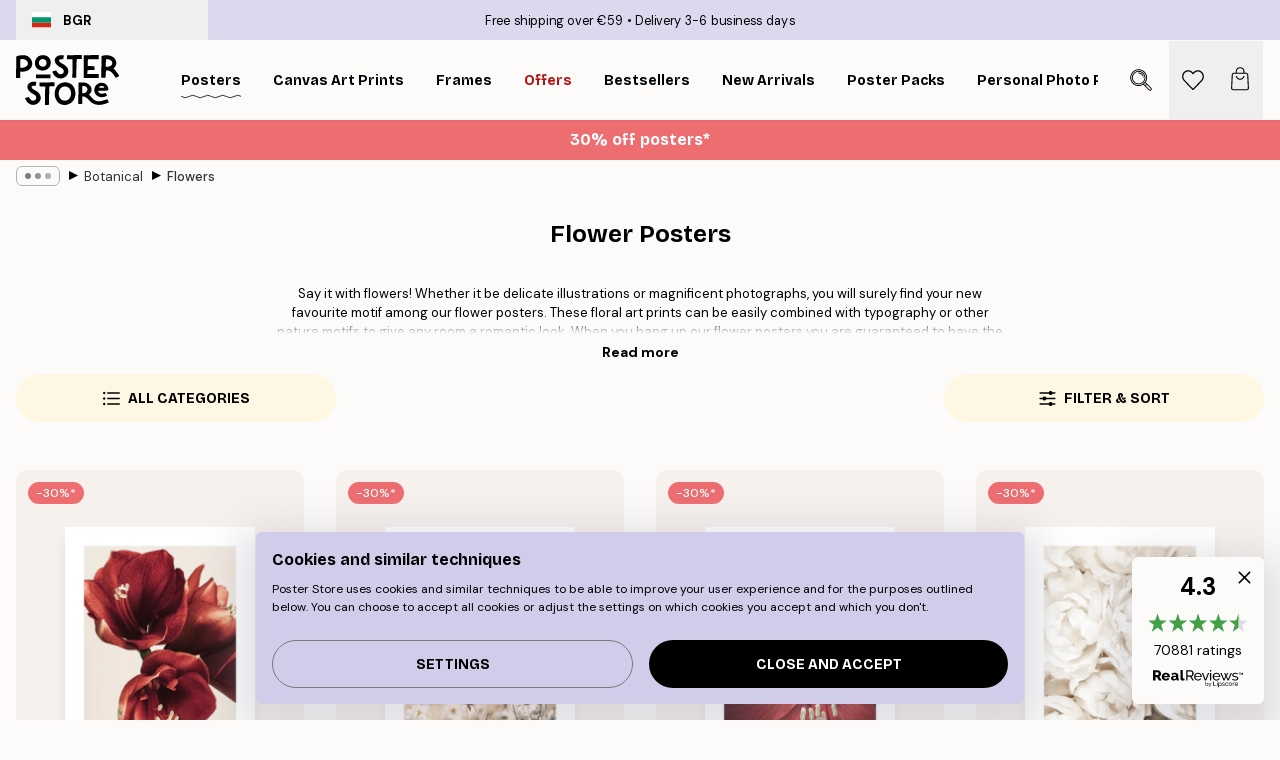

--- FILE ---
content_type: text/html; charset=utf-8
request_url: https://posterstore.eu/posters-prints/botanical/flowers/
body_size: 43324
content:
<!DOCTYPE html><html dir="ltr" lang="en"><head><title>Flowers posters - Buy floral wall art online</title><meta name="description" content="Beautiful and romantic posters and prints with flower motifs. Peony, cactus or why not a whole flower bouquet - we have Great Britain&#x27;s best offer on flower posters. Free shipping over £39. Fast deliveries."/><meta charSet="utf-8"/><meta name="viewport" content="initial-scale=1.0, width=device-width"/><link rel="canonical" href="https://posterstore.eu/posters-prints/botanical/flowers/"/><link rel="alternate" hrefLang="en-ie" href="https://posterstore.ie/posters-prints/botanical/flowers/"/><link rel="alternate" hrefLang="no-no" href="https://posterstore.no/plakater-posters/botanical/blomster/"/><link rel="alternate" hrefLang="en-ca" href="https://posterstore.ca/posters-prints/botanical/flowers/"/><link rel="alternate" hrefLang="en-us" href="https://posterstore.com/posters-prints/botanical/flowers/"/><link rel="alternate" hrefLang="en-au" href="https://posterstore.com/au/posters-prints/botanical/flowers/"/><link rel="alternate" hrefLang="ro-ro" href="https://posterstore.com/ro/postere/botanical/flori/"/><link rel="alternate" hrefLang="hu-hu" href="https://posterstore.hu/falikepek-poszterek/botanical/viragok/"/><link rel="alternate" hrefLang="en-hr" href="https://posterstore.eu/posters-prints/botanical/flowers/"/><link rel="alternate" hrefLang="cs-cz" href="https://posterstore.cz/plakaty-obrazy/botanical/poster-kvetin/"/><link rel="alternate" hrefLang="en-nz" href="https://posterstore.nz/posters-prints/botanical/flowers/"/><link rel="alternate" hrefLang="ja-jp" href="https://posterstore.jp/E3-83-9D-E3-82-B9-E3-82-BF-E3-83-BC/Botanical/E8-8A-B1--E3-83-95-E3-83-A9-E3-83-AF-E3-83-BC/"/><link rel="alternate" hrefLang="ko-kr" href="https://posterstore.kr/@/EC-95-84-ED-8A-B8-EC-9B-8C-ED-81-AC--ED-8F-AC-EC-8A-A4-ED-84-B0/Botanical/ED-94-8C-EB-9D-BC-EC-9B-8C--EC-8B-9D-EB-AC-BC/"/><link rel="alternate" hrefLang="de-de" href="https://posterstore.de/bilder-poster/botanical/blumen-bluten/"/><link rel="alternate" hrefLang="fr-fr" href="https://posterstore.fr/affiches-posters/botanical/fleurs/"/><link rel="alternate" hrefLang="en-gb" href="https://posterstore.co.uk/posters-prints/botanical/flowers/"/><link rel="alternate" hrefLang="sv-se" href="https://posterstore.se/tavlor-posters/botanical/blommor/"/><link rel="alternate" hrefLang="da-dk" href="https://posterstore.dk/plakater/botanical/blomster/"/><link rel="alternate" hrefLang="nl-nl" href="https://posterstore.nl/posters/botanical/botanisch-bloemen/"/><link rel="alternate" hrefLang="de-at" href="https://posterstore.at/poster/botanical/blumen-bluten/"/><link rel="alternate" hrefLang="it-it" href="https://posterstore.it/stampe-poster/botanical/fiori/"/><link rel="alternate" hrefLang="es-es" href="https://posterstore.es/posters/botanical/flores/"/><link rel="alternate" hrefLang="nl-be" href="https://posterstore.be/posters/botanical/botanisch-bloemen/"/><link rel="alternate" hrefLang="fi-fi" href="https://posterstore.fi/julisteet/botanical/kukat/"/><link rel="alternate" hrefLang="de-ch" href="https://posterstore.ch/bilder-poster/botanical/blumen-bluten/"/><link rel="alternate" hrefLang="ar-ae" href="https://posterstore.ae/D8-A7-D9-84-D9-84-D9-88-D8-AD-D8-A7-D8-AA--D9-88-D8-A7-D9-84-D9-85-D8-B7-D8-A8-D9-88-D8-B9-D8-A7-D8-AA/Botanical/D9-84-D9-88-D8-AD-D8-A7-D8-AA--D8-A7-D9-84-D8-B2-D9-87-D9-88-D8-B1/"/><link rel="alternate" hrefLang="pl-pl" href="https://posterstore.pl/plakaty-obrazy/botanical/kwiaty/"/><link rel="alternate" hrefLang="fr-ca" href="https://posterstore.ca/fr-ca/affiches-posters/botanical/fleurs/"/><link rel="alternate" hrefLang="es-us" href="https://posterstore.com/es-us/posters/botanical/flores/"/><link rel="alternate" hrefLang="it-ch" href="https://posterstore.ch/it-ch/stampe-poster/botanical/fiori/"/><link rel="alternate" hrefLang="fr-ch" href="https://posterstore.ch/fr-ch/affiches-posters/botanical/fleurs/"/><link rel="alternate" hrefLang="fr-be" href="https://posterstore.be/fr-be/affiches-posters/botanical/fleurs/"/><link rel="alternate" hrefLang="de-be" href="https://posterstore.be/de-be/bilder-poster/botanical/blumen-bluten/"/><link rel="alternate" hrefLang="x-default" href="https://posterstore.com/posters-prints/botanical/flowers/"/><meta property="og:description" content="Beautiful and romantic posters and prints with flower motifs. Peony, cactus or why not a whole flower bouquet - we have Great Britain&#x27;s best offer on flower posters. Free shipping over £39. Fast deliveries."/><meta property="og:url" content="https://posterstore.eu/posters-prints/botanical/flowers/"/><meta property="og:site_name" content="Poster Store"/><link rel="preload" as="image" imageSrcSet="https://media.posterstore.com/site_images/685d83949ba509224c94c386_250492340_18650-8.jpg?auto=compress%2Cformat&amp;fit=max&amp;w=256 256w, https://media.posterstore.com/site_images/685d83949ba509224c94c386_250492340_18650-8.jpg?auto=compress%2Cformat&amp;fit=max&amp;w=384 384w, https://media.posterstore.com/site_images/685d83949ba509224c94c386_250492340_18650-8.jpg?auto=compress%2Cformat&amp;fit=max&amp;w=640 640w, https://media.posterstore.com/site_images/685d83949ba509224c94c386_250492340_18650-8.jpg?auto=compress%2Cformat&amp;fit=max&amp;w=750 750w, https://media.posterstore.com/site_images/685d83949ba509224c94c386_250492340_18650-8.jpg?auto=compress%2Cformat&amp;fit=max&amp;w=828 828w, https://media.posterstore.com/site_images/685d83949ba509224c94c386_250492340_18650-8.jpg?auto=compress%2Cformat&amp;fit=max&amp;w=1080 1080w, https://media.posterstore.com/site_images/685d83949ba509224c94c386_250492340_18650-8.jpg?auto=compress%2Cformat&amp;fit=max&amp;w=1200 1200w, https://media.posterstore.com/site_images/685d83949ba509224c94c386_250492340_18650-8.jpg?auto=compress%2Cformat&amp;fit=max&amp;w=1920 1920w, https://media.posterstore.com/site_images/685d83949ba509224c94c386_250492340_18650-8.jpg?auto=compress%2Cformat&amp;fit=max&amp;w=2048 2048w, https://media.posterstore.com/site_images/685d83949ba509224c94c386_250492340_18650-8.jpg?auto=compress%2Cformat&amp;fit=max&amp;w=3840 3840w" imageSizes="25vw" fetchpriority="high"/><link rel="preload" as="image" imageSrcSet="https://media.posterstore.com/site_images/6862c7470b074212f55c6bd1_2030122088_PS51407-8.jpg?auto=compress%2Cformat&amp;fit=max&amp;w=256 256w, https://media.posterstore.com/site_images/6862c7470b074212f55c6bd1_2030122088_PS51407-8.jpg?auto=compress%2Cformat&amp;fit=max&amp;w=384 384w, https://media.posterstore.com/site_images/6862c7470b074212f55c6bd1_2030122088_PS51407-8.jpg?auto=compress%2Cformat&amp;fit=max&amp;w=640 640w, https://media.posterstore.com/site_images/6862c7470b074212f55c6bd1_2030122088_PS51407-8.jpg?auto=compress%2Cformat&amp;fit=max&amp;w=750 750w, https://media.posterstore.com/site_images/6862c7470b074212f55c6bd1_2030122088_PS51407-8.jpg?auto=compress%2Cformat&amp;fit=max&amp;w=828 828w, https://media.posterstore.com/site_images/6862c7470b074212f55c6bd1_2030122088_PS51407-8.jpg?auto=compress%2Cformat&amp;fit=max&amp;w=1080 1080w, https://media.posterstore.com/site_images/6862c7470b074212f55c6bd1_2030122088_PS51407-8.jpg?auto=compress%2Cformat&amp;fit=max&amp;w=1200 1200w, https://media.posterstore.com/site_images/6862c7470b074212f55c6bd1_2030122088_PS51407-8.jpg?auto=compress%2Cformat&amp;fit=max&amp;w=1920 1920w, https://media.posterstore.com/site_images/6862c7470b074212f55c6bd1_2030122088_PS51407-8.jpg?auto=compress%2Cformat&amp;fit=max&amp;w=2048 2048w, https://media.posterstore.com/site_images/6862c7470b074212f55c6bd1_2030122088_PS51407-8.jpg?auto=compress%2Cformat&amp;fit=max&amp;w=3840 3840w" imageSizes="25vw" fetchpriority="high"/><link rel="preload" as="image" imageSrcSet="https://media.posterstore.com/site_images/6862da107d2ae084e1826dc7_482888148_PS52285-8.jpg?auto=compress%2Cformat&amp;fit=max&amp;w=256 256w, https://media.posterstore.com/site_images/6862da107d2ae084e1826dc7_482888148_PS52285-8.jpg?auto=compress%2Cformat&amp;fit=max&amp;w=384 384w, https://media.posterstore.com/site_images/6862da107d2ae084e1826dc7_482888148_PS52285-8.jpg?auto=compress%2Cformat&amp;fit=max&amp;w=640 640w, https://media.posterstore.com/site_images/6862da107d2ae084e1826dc7_482888148_PS52285-8.jpg?auto=compress%2Cformat&amp;fit=max&amp;w=750 750w, https://media.posterstore.com/site_images/6862da107d2ae084e1826dc7_482888148_PS52285-8.jpg?auto=compress%2Cformat&amp;fit=max&amp;w=828 828w, https://media.posterstore.com/site_images/6862da107d2ae084e1826dc7_482888148_PS52285-8.jpg?auto=compress%2Cformat&amp;fit=max&amp;w=1080 1080w, https://media.posterstore.com/site_images/6862da107d2ae084e1826dc7_482888148_PS52285-8.jpg?auto=compress%2Cformat&amp;fit=max&amp;w=1200 1200w, https://media.posterstore.com/site_images/6862da107d2ae084e1826dc7_482888148_PS52285-8.jpg?auto=compress%2Cformat&amp;fit=max&amp;w=1920 1920w, https://media.posterstore.com/site_images/6862da107d2ae084e1826dc7_482888148_PS52285-8.jpg?auto=compress%2Cformat&amp;fit=max&amp;w=2048 2048w, https://media.posterstore.com/site_images/6862da107d2ae084e1826dc7_482888148_PS52285-8.jpg?auto=compress%2Cformat&amp;fit=max&amp;w=3840 3840w" imageSizes="25vw" fetchpriority="high"/><link rel="preload" as="image" imageSrcSet="https://media.posterstore.com/site_images/6862a98b0b074212f55c6285_2066693187_PS50986-8.jpg?auto=compress%2Cformat&amp;fit=max&amp;w=256 256w, https://media.posterstore.com/site_images/6862a98b0b074212f55c6285_2066693187_PS50986-8.jpg?auto=compress%2Cformat&amp;fit=max&amp;w=384 384w, https://media.posterstore.com/site_images/6862a98b0b074212f55c6285_2066693187_PS50986-8.jpg?auto=compress%2Cformat&amp;fit=max&amp;w=640 640w, https://media.posterstore.com/site_images/6862a98b0b074212f55c6285_2066693187_PS50986-8.jpg?auto=compress%2Cformat&amp;fit=max&amp;w=750 750w, https://media.posterstore.com/site_images/6862a98b0b074212f55c6285_2066693187_PS50986-8.jpg?auto=compress%2Cformat&amp;fit=max&amp;w=828 828w, https://media.posterstore.com/site_images/6862a98b0b074212f55c6285_2066693187_PS50986-8.jpg?auto=compress%2Cformat&amp;fit=max&amp;w=1080 1080w, https://media.posterstore.com/site_images/6862a98b0b074212f55c6285_2066693187_PS50986-8.jpg?auto=compress%2Cformat&amp;fit=max&amp;w=1200 1200w, https://media.posterstore.com/site_images/6862a98b0b074212f55c6285_2066693187_PS50986-8.jpg?auto=compress%2Cformat&amp;fit=max&amp;w=1920 1920w, https://media.posterstore.com/site_images/6862a98b0b074212f55c6285_2066693187_PS50986-8.jpg?auto=compress%2Cformat&amp;fit=max&amp;w=2048 2048w, https://media.posterstore.com/site_images/6862a98b0b074212f55c6285_2066693187_PS50986-8.jpg?auto=compress%2Cformat&amp;fit=max&amp;w=3840 3840w" imageSizes="25vw" fetchpriority="high"/><link rel="preload" as="image" imageSrcSet="https://media.posterstore.com/site_images/6862d697f416e9f1f40024d6_48169878_PS52207-8.jpg?auto=compress%2Cformat&amp;fit=max&amp;w=256 256w, https://media.posterstore.com/site_images/6862d697f416e9f1f40024d6_48169878_PS52207-8.jpg?auto=compress%2Cformat&amp;fit=max&amp;w=384 384w, https://media.posterstore.com/site_images/6862d697f416e9f1f40024d6_48169878_PS52207-8.jpg?auto=compress%2Cformat&amp;fit=max&amp;w=640 640w, https://media.posterstore.com/site_images/6862d697f416e9f1f40024d6_48169878_PS52207-8.jpg?auto=compress%2Cformat&amp;fit=max&amp;w=750 750w, https://media.posterstore.com/site_images/6862d697f416e9f1f40024d6_48169878_PS52207-8.jpg?auto=compress%2Cformat&amp;fit=max&amp;w=828 828w, https://media.posterstore.com/site_images/6862d697f416e9f1f40024d6_48169878_PS52207-8.jpg?auto=compress%2Cformat&amp;fit=max&amp;w=1080 1080w, https://media.posterstore.com/site_images/6862d697f416e9f1f40024d6_48169878_PS52207-8.jpg?auto=compress%2Cformat&amp;fit=max&amp;w=1200 1200w, https://media.posterstore.com/site_images/6862d697f416e9f1f40024d6_48169878_PS52207-8.jpg?auto=compress%2Cformat&amp;fit=max&amp;w=1920 1920w, https://media.posterstore.com/site_images/6862d697f416e9f1f40024d6_48169878_PS52207-8.jpg?auto=compress%2Cformat&amp;fit=max&amp;w=2048 2048w, https://media.posterstore.com/site_images/6862d697f416e9f1f40024d6_48169878_PS52207-8.jpg?auto=compress%2Cformat&amp;fit=max&amp;w=3840 3840w" imageSizes="25vw" fetchpriority="high"/><link rel="preload" as="image" imageSrcSet="https://media.posterstore.com/site_images/6862a968a5da07dc44255fc7_713290155_PS50985-8.jpg?auto=compress%2Cformat&amp;fit=max&amp;w=256 256w, https://media.posterstore.com/site_images/6862a968a5da07dc44255fc7_713290155_PS50985-8.jpg?auto=compress%2Cformat&amp;fit=max&amp;w=384 384w, https://media.posterstore.com/site_images/6862a968a5da07dc44255fc7_713290155_PS50985-8.jpg?auto=compress%2Cformat&amp;fit=max&amp;w=640 640w, https://media.posterstore.com/site_images/6862a968a5da07dc44255fc7_713290155_PS50985-8.jpg?auto=compress%2Cformat&amp;fit=max&amp;w=750 750w, https://media.posterstore.com/site_images/6862a968a5da07dc44255fc7_713290155_PS50985-8.jpg?auto=compress%2Cformat&amp;fit=max&amp;w=828 828w, https://media.posterstore.com/site_images/6862a968a5da07dc44255fc7_713290155_PS50985-8.jpg?auto=compress%2Cformat&amp;fit=max&amp;w=1080 1080w, https://media.posterstore.com/site_images/6862a968a5da07dc44255fc7_713290155_PS50985-8.jpg?auto=compress%2Cformat&amp;fit=max&amp;w=1200 1200w, https://media.posterstore.com/site_images/6862a968a5da07dc44255fc7_713290155_PS50985-8.jpg?auto=compress%2Cformat&amp;fit=max&amp;w=1920 1920w, https://media.posterstore.com/site_images/6862a968a5da07dc44255fc7_713290155_PS50985-8.jpg?auto=compress%2Cformat&amp;fit=max&amp;w=2048 2048w, https://media.posterstore.com/site_images/6862a968a5da07dc44255fc7_713290155_PS50985-8.jpg?auto=compress%2Cformat&amp;fit=max&amp;w=3840 3840w" imageSizes="25vw" fetchpriority="high"/><link rel="preload" as="image" imageSrcSet="https://media.posterstore.com/site_images/6862ef5a7d2ae084e1827529_1447460340_PS52591-8.jpg?auto=compress%2Cformat&amp;fit=max&amp;w=256 256w, https://media.posterstore.com/site_images/6862ef5a7d2ae084e1827529_1447460340_PS52591-8.jpg?auto=compress%2Cformat&amp;fit=max&amp;w=384 384w, https://media.posterstore.com/site_images/6862ef5a7d2ae084e1827529_1447460340_PS52591-8.jpg?auto=compress%2Cformat&amp;fit=max&amp;w=640 640w, https://media.posterstore.com/site_images/6862ef5a7d2ae084e1827529_1447460340_PS52591-8.jpg?auto=compress%2Cformat&amp;fit=max&amp;w=750 750w, https://media.posterstore.com/site_images/6862ef5a7d2ae084e1827529_1447460340_PS52591-8.jpg?auto=compress%2Cformat&amp;fit=max&amp;w=828 828w, https://media.posterstore.com/site_images/6862ef5a7d2ae084e1827529_1447460340_PS52591-8.jpg?auto=compress%2Cformat&amp;fit=max&amp;w=1080 1080w, https://media.posterstore.com/site_images/6862ef5a7d2ae084e1827529_1447460340_PS52591-8.jpg?auto=compress%2Cformat&amp;fit=max&amp;w=1200 1200w, https://media.posterstore.com/site_images/6862ef5a7d2ae084e1827529_1447460340_PS52591-8.jpg?auto=compress%2Cformat&amp;fit=max&amp;w=1920 1920w, https://media.posterstore.com/site_images/6862ef5a7d2ae084e1827529_1447460340_PS52591-8.jpg?auto=compress%2Cformat&amp;fit=max&amp;w=2048 2048w, https://media.posterstore.com/site_images/6862ef5a7d2ae084e1827529_1447460340_PS52591-8.jpg?auto=compress%2Cformat&amp;fit=max&amp;w=3840 3840w" imageSizes="25vw" fetchpriority="high"/><link rel="preload" as="image" imageSrcSet="https://media.posterstore.com/site_images/6862b9c7f416e9f1f4001b1c_424141969_PS51294-8.jpg?auto=compress%2Cformat&amp;fit=max&amp;w=256 256w, https://media.posterstore.com/site_images/6862b9c7f416e9f1f4001b1c_424141969_PS51294-8.jpg?auto=compress%2Cformat&amp;fit=max&amp;w=384 384w, https://media.posterstore.com/site_images/6862b9c7f416e9f1f4001b1c_424141969_PS51294-8.jpg?auto=compress%2Cformat&amp;fit=max&amp;w=640 640w, https://media.posterstore.com/site_images/6862b9c7f416e9f1f4001b1c_424141969_PS51294-8.jpg?auto=compress%2Cformat&amp;fit=max&amp;w=750 750w, https://media.posterstore.com/site_images/6862b9c7f416e9f1f4001b1c_424141969_PS51294-8.jpg?auto=compress%2Cformat&amp;fit=max&amp;w=828 828w, https://media.posterstore.com/site_images/6862b9c7f416e9f1f4001b1c_424141969_PS51294-8.jpg?auto=compress%2Cformat&amp;fit=max&amp;w=1080 1080w, https://media.posterstore.com/site_images/6862b9c7f416e9f1f4001b1c_424141969_PS51294-8.jpg?auto=compress%2Cformat&amp;fit=max&amp;w=1200 1200w, https://media.posterstore.com/site_images/6862b9c7f416e9f1f4001b1c_424141969_PS51294-8.jpg?auto=compress%2Cformat&amp;fit=max&amp;w=1920 1920w, https://media.posterstore.com/site_images/6862b9c7f416e9f1f4001b1c_424141969_PS51294-8.jpg?auto=compress%2Cformat&amp;fit=max&amp;w=2048 2048w, https://media.posterstore.com/site_images/6862b9c7f416e9f1f4001b1c_424141969_PS51294-8.jpg?auto=compress%2Cformat&amp;fit=max&amp;w=3840 3840w" imageSizes="25vw" fetchpriority="high"/><link rel="preload" href="/_next/static/media/heart-outline.a7762d83.svg" as="image" fetchpriority="high"/><meta name="next-head-count" content="50"/><link rel="shortcut icon" href="/favicon.ico" type="image/x-icon"/><link rel="mask-icon" href="/mask-icon.svg" color="black"/><link rel="apple-touch-icon" href="/touch-icon.png"/><meta name="theme-color" content="#fff" media="(prefers-color-scheme: light)"/><meta name="theme-color" content="#fff" media="(prefers-color-scheme: dark)"/><meta name="theme-color" content="#fff"/><meta name="cf-2fa-verify" content="33adbe71bc9fb25"/><meta name="google" content="notranslate"/><link rel="preload" href="/_next/static/css/0f0e37847d5ea305.css" as="style" crossorigin="anonymous"/><link rel="stylesheet" href="/_next/static/css/0f0e37847d5ea305.css" crossorigin="anonymous" data-n-g=""/><link rel="preload" href="/_next/static/css/5f9502f05fa05a11.css" as="style" crossorigin="anonymous"/><link rel="stylesheet" href="/_next/static/css/5f9502f05fa05a11.css" crossorigin="anonymous" data-n-p=""/><noscript data-n-css=""></noscript><script defer="" crossorigin="anonymous" nomodule="" src="/_next/static/chunks/polyfills-42372ed130431b0a.js"></script><script defer="" src="/_next/static/chunks/2835-ca6d2bbaeb61665b.js" crossorigin="anonymous"></script><script defer="" src="/_next/static/chunks/8873.06ed890459f86d14.js" crossorigin="anonymous"></script><script defer="" src="/_next/static/chunks/5921.5ccbfc10af8a5db7.js" crossorigin="anonymous"></script><script defer="" src="/_next/static/chunks/6329.c2ddccd701c6e831.js" crossorigin="anonymous"></script><script src="/_next/static/chunks/webpack-e8a66fdc99b79f2a.js" defer="" crossorigin="anonymous"></script><script src="/_next/static/chunks/framework-ad5a2060caaa3ac5.js" defer="" crossorigin="anonymous"></script><script src="/_next/static/chunks/main-bef785a8afe73322.js" defer="" crossorigin="anonymous"></script><script src="/_next/static/chunks/pages/_app-6d6205e135faf275.js" defer="" crossorigin="anonymous"></script><script src="/_next/static/chunks/6028-bba8a1ef98af8e53.js" defer="" crossorigin="anonymous"></script><script src="/_next/static/chunks/3304-e3a129aeef24ad29.js" defer="" crossorigin="anonymous"></script><script src="/_next/static/chunks/7765-9cd804f32efda6e4.js" defer="" crossorigin="anonymous"></script><script src="/_next/static/chunks/5608-27c8be148ad06f18.js" defer="" crossorigin="anonymous"></script><script src="/_next/static/chunks/9512-fe5e697cd4747d2e.js" defer="" crossorigin="anonymous"></script><script src="/_next/static/chunks/pages/%5B...slug%5D-031117b5985f63ae.js" defer="" crossorigin="anonymous"></script><script src="/_next/static/tKonx9Sx1_MDaMaXVoDDC/_buildManifest.js" defer="" crossorigin="anonymous"></script><script src="/_next/static/tKonx9Sx1_MDaMaXVoDDC/_ssgManifest.js" defer="" crossorigin="anonymous"></script></head><body class="notranslate" lang="en"><noscript><iframe title="Google Tag Manager" src="https://www.googletagmanager.com/ns.html?id=GTM-T9G5H8D" height="0" width="0" style="display:none;visibility:hidden"></iframe></noscript><div id="__loading-indicator"></div><div id="__next"><script>history.scrollRestoration = "manual"</script><div id="app" data-project="PS" class="__variable_6e5d6a __variable_fc1bc1 font-body flex min-h-full flex-col"><a href="#main" class="visually-hidden">Skip to main content.</a><aside id="status" class="relative z-40 h-6 bg-brand-purple/75 px-4 w-content:h-10 z-40" aria-label="Status bar"><div class="relative m-auto flex h-full w-full max-w-header items-center"><button class="absolute z-10 hidden h-full w-48 items-center py-1 w-content:flex"><div class="relative flex h-full items-center rounded-md px-4 text-xs uppercase hover:bg-brand-purple active:bg-brand-purple ltr:-left-4 rtl:-right-4"><div class="relative me-3 flex" style="min-height:15.4px;min-width:19px"><img alt="Bulgaria flag icon" aria-hidden="true" loading="lazy" width="640" height="480" decoding="async" data-nimg="1" class="absolute h-full w-full object-cover" style="color:transparent" src="/_next/static/media/bg.700f100c.svg"/></div><div class="flex h-4 items-center"><span class="font-bold" title="Bulgaria">BGR</span></div></div></button><span></span><div role="region" aria-label="Announcements" class="w-full h-full flex-1 relative"><ul class="flex w-full flex-center h-full"><li aria-posinset="1" aria-setsize="2" class="transition-opacity absolute w-full overflow-hidden flex flex-center opacity-100" style="transition-duration:500ms"><p class="truncate w-content:scale-90">Free shipping over €59</p></li><li aria-posinset="2" aria-setsize="2" class="transition-opacity absolute w-full overflow-hidden flex flex-center opacity-0 pointer-events-none" style="transition-duration:200ms"><p class="truncate w-content:scale-90">Delivery 3-6 business days</p></li></ul></div></div></aside><header role="banner" class="sticky top-0 z-30" aria-label="Main navigation"><div class="flex h-16 items-center bg-brand-white px-1 shadow-sm lg:h-20 lg:px-4"><nav role="navigation" class="mx-auto flex w-full max-w-header items-center justify-between transition-all duration-500"><a class="flex transition-opacity duration-150 items-center justify-center lg:justify-start active:hover:opacity-60 active:hover:delay-0 active:hover:transition-none lg:w-[165px] max-w-content opacity-0" aria-current="false" href="https://posterstore.eu/"><img alt="Poster Store logo" loading="lazy" width="1143" height="557" decoding="async" data-nimg="1" class="lg:h-[50px] h-[32px] lg:my-4 w-auto lg:m-0 m-auto transition-opacity opacity-100 delay-300 lg:delay-500 w-content:delay-0 transition-opacity duration-500 opacity-100 delay-300" style="color:transparent" src="/_next/static/media/logo.efc2cd70.svg"/></a><section id="synapse-popover-group-Rqhr6" aria-label="Site navigation" class="hide-scrollbar me-4 hidden flex-1 overflow-x-auto lg:flex"><div class="group static" data-ph="top-nav"><a class="popover-button flex-center flex flex items-center capitalize font-display font-bold tracking-[0.5px] lg:tracking-[0.56px] text-xs lg:text-sm h-20 px-2.5 lg:px-4 whitespace-nowrap transition-colors duration-300 button-tertiary-active !ps-0" id="synapse-popover-R6qhr6-button" aria-expanded="false" href="https://posterstore.eu/posters-prints/"><span class="relative flex h-full items-center"><span class="relative tracking-normal">Posters<div class="absolute" style="overflow:hidden;background-image:url(&#x27;data:image/svg+xml;utf8,&lt;svg xmlns=&quot;http://www.w3.org/2000/svg&quot; viewBox=&quot;0 0 100 20&quot; preserveAspectRatio=&quot;none&quot;&gt;&lt;path d=&quot;M0,10 Q25,0 50,10 T100,10&quot; fill=&quot;none&quot; stroke=&quot;%23000&quot; stroke-width=&quot;4&quot; /&gt;&lt;/svg&gt;&#x27;);background-repeat:repeat-x;background-position:center;background-size:15px 5px;width:100%;height:10px;opacity:1"></div></span></span></a></div><div class="group static" data-ph="top-nav"><a class="popover-button flex-center flex flex items-center capitalize font-display font-bold tracking-[0.5px] lg:tracking-[0.56px] text-xs lg:text-sm h-20 px-2.5 lg:px-4 whitespace-nowrap transition-colors duration-300 button-tertiary-active" id="synapse-popover-Raqhr6-button" aria-expanded="false" href="https://posterstore.eu/canvas/"><span class="relative flex h-full items-center"><span class="relative tracking-normal">Canvas Art Prints<div class="absolute !opacity-0 group-hover:!opacity-50" style="overflow:hidden;background-image:url(&#x27;data:image/svg+xml;utf8,&lt;svg xmlns=&quot;http://www.w3.org/2000/svg&quot; viewBox=&quot;0 0 100 20&quot; preserveAspectRatio=&quot;none&quot;&gt;&lt;path d=&quot;M0,10 Q25,0 50,10 T100,10&quot; fill=&quot;none&quot; stroke=&quot;%23000&quot; stroke-width=&quot;4&quot; /&gt;&lt;/svg&gt;&#x27;);background-repeat:repeat-x;background-position:center;background-size:15px 5px;width:100%;height:10px;opacity:1"></div></span></span></a></div><div class="group static" data-ph="top-nav"><a class="popover-button flex-center flex flex items-center capitalize font-display font-bold tracking-[0.5px] lg:tracking-[0.56px] text-xs lg:text-sm h-20 px-2.5 lg:px-4 whitespace-nowrap transition-colors duration-300 button-tertiary-active" id="synapse-popover-Reqhr6-button" aria-expanded="false" href="https://posterstore.eu/picture-frames/"><span class="relative flex h-full items-center"><span class="relative tracking-normal">Frames<div class="absolute !opacity-0 group-hover:!opacity-50" style="overflow:hidden;background-image:url(&#x27;data:image/svg+xml;utf8,&lt;svg xmlns=&quot;http://www.w3.org/2000/svg&quot; viewBox=&quot;0 0 100 20&quot; preserveAspectRatio=&quot;none&quot;&gt;&lt;path d=&quot;M0,10 Q25,0 50,10 T100,10&quot; fill=&quot;none&quot; stroke=&quot;%23000&quot; stroke-width=&quot;4&quot; /&gt;&lt;/svg&gt;&#x27;);background-repeat:repeat-x;background-position:center;background-size:15px 5px;width:100%;height:10px;opacity:1"></div></span></span></a></div><div class="group" data-ph="top-nav"><a class="popover-button flex-center flex flex items-center capitalize font-display font-bold tracking-[0.5px] lg:tracking-[0.56px] text-xs lg:text-sm h-20 px-2.5 lg:px-4 whitespace-nowrap transition-colors duration-300 button-tertiary-active text-urgent" id="synapse-popover-Riqhr6-button" aria-expanded="false" aria-controls="synapse-popover-Riqhr6" href="https://posterstore.eu/sale/"><span class="relative">Offers<div class="absolute !opacity-0 group-hover:!opacity-50" style="overflow:hidden;background-image:url(&#x27;data:image/svg+xml;utf8,&lt;svg xmlns=&quot;http://www.w3.org/2000/svg&quot; viewBox=&quot;0 0 100 20&quot; preserveAspectRatio=&quot;none&quot;&gt;&lt;path d=&quot;M0,10 Q25,0 50,10 T100,10&quot; fill=&quot;none&quot; stroke=&quot;%23B21010&quot; stroke-width=&quot;4&quot; /&gt;&lt;/svg&gt;&#x27;);background-repeat:repeat-x;background-position:center;background-size:15px 5px;width:100%;height:10px;opacity:1"></div></span></a></div><div class="group" data-ph="top-nav"><a class="popover-button flex-center flex flex items-center capitalize font-display font-bold tracking-[0.5px] lg:tracking-[0.56px] text-xs lg:text-sm h-20 px-2.5 lg:px-4 whitespace-nowrap transition-colors duration-300 button-tertiary-active" id="synapse-popover-Rmqhr6-button" aria-expanded="false" aria-controls="synapse-popover-Rmqhr6" href="https://posterstore.eu/posters-prints/bestseller-art-prints/"><span class="relative">Bestsellers<div class="absolute !opacity-0 group-hover:!opacity-50" style="overflow:hidden;background-image:url(&#x27;data:image/svg+xml;utf8,&lt;svg xmlns=&quot;http://www.w3.org/2000/svg&quot; viewBox=&quot;0 0 100 20&quot; preserveAspectRatio=&quot;none&quot;&gt;&lt;path d=&quot;M0,10 Q25,0 50,10 T100,10&quot; fill=&quot;none&quot; stroke=&quot;%23000&quot; stroke-width=&quot;4&quot; /&gt;&lt;/svg&gt;&#x27;);background-repeat:repeat-x;background-position:center;background-size:15px 5px;width:100%;height:10px;opacity:1"></div></span></a></div><div class="group" data-ph="top-nav"><a class="popover-button flex-center flex flex items-center capitalize font-display font-bold tracking-[0.5px] lg:tracking-[0.56px] text-xs lg:text-sm h-20 px-2.5 lg:px-4 whitespace-nowrap transition-colors duration-300 button-tertiary-active" id="synapse-popover-Rqqhr6-button" aria-expanded="false" aria-controls="synapse-popover-Rqqhr6" href="https://posterstore.eu/posters-prints/new-arrival-prints/"><span class="relative">New Arrivals<div class="absolute !opacity-0 group-hover:!opacity-50" style="overflow:hidden;background-image:url(&#x27;data:image/svg+xml;utf8,&lt;svg xmlns=&quot;http://www.w3.org/2000/svg&quot; viewBox=&quot;0 0 100 20&quot; preserveAspectRatio=&quot;none&quot;&gt;&lt;path d=&quot;M0,10 Q25,0 50,10 T100,10&quot; fill=&quot;none&quot; stroke=&quot;%23000&quot; stroke-width=&quot;4&quot; /&gt;&lt;/svg&gt;&#x27;);background-repeat:repeat-x;background-position:center;background-size:15px 5px;width:100%;height:10px;opacity:1"></div></span></a></div><div class="group" data-ph="top-nav"><a class="popover-button flex-center flex flex items-center capitalize font-display font-bold tracking-[0.5px] lg:tracking-[0.56px] text-xs lg:text-sm h-20 px-2.5 lg:px-4 whitespace-nowrap transition-colors duration-300 button-tertiary-active" id="synapse-popover-Ruqhr6-button" aria-expanded="false" aria-controls="synapse-popover-Ruqhr6" href="https://posterstore.eu/posters-prints/poster-packs/"><span class="relative">Poster Packs<div class="absolute !opacity-0 group-hover:!opacity-50" style="overflow:hidden;background-image:url(&#x27;data:image/svg+xml;utf8,&lt;svg xmlns=&quot;http://www.w3.org/2000/svg&quot; viewBox=&quot;0 0 100 20&quot; preserveAspectRatio=&quot;none&quot;&gt;&lt;path d=&quot;M0,10 Q25,0 50,10 T100,10&quot; fill=&quot;none&quot; stroke=&quot;%23000&quot; stroke-width=&quot;4&quot; /&gt;&lt;/svg&gt;&#x27;);background-repeat:repeat-x;background-position:center;background-size:15px 5px;width:100%;height:10px;opacity:1"></div></span></a></div><div class="group" data-ph="top-nav"><a class="popover-button flex-center flex flex items-center capitalize font-display font-bold tracking-[0.5px] lg:tracking-[0.56px] text-xs lg:text-sm h-20 px-2.5 lg:px-4 whitespace-nowrap transition-colors duration-300 button-tertiary-active" id="synapse-popover-R12qhr6-button" aria-expanded="false" aria-controls="synapse-popover-R12qhr6" href="https://posterstore.eu/artwork/"><span class="relative">Personal Photo Prints<div class="absolute !opacity-0 group-hover:!opacity-50" style="overflow:hidden;background-image:url(&#x27;data:image/svg+xml;utf8,&lt;svg xmlns=&quot;http://www.w3.org/2000/svg&quot; viewBox=&quot;0 0 100 20&quot; preserveAspectRatio=&quot;none&quot;&gt;&lt;path d=&quot;M0,10 Q25,0 50,10 T100,10&quot; fill=&quot;none&quot; stroke=&quot;%23000&quot; stroke-width=&quot;4&quot; /&gt;&lt;/svg&gt;&#x27;);background-repeat:repeat-x;background-position:center;background-size:15px 5px;width:100%;height:10px;opacity:1"></div></span></a></div><div class="group" data-ph="top-nav"><a class="popover-button flex-center flex flex items-center capitalize font-display font-bold tracking-[0.5px] lg:tracking-[0.56px] text-xs lg:text-sm h-20 px-2.5 lg:px-4 whitespace-nowrap transition-colors duration-300 button-tertiary-active" id="synapse-popover-R16qhr6-button" aria-expanded="false" aria-controls="synapse-popover-R16qhr6" href="https://posterstore.eu/g/gallery-wall-inspiration/"><span class="relative">Gallery walls<div class="absolute !opacity-0 group-hover:!opacity-50" style="overflow:hidden;background-image:url(&#x27;data:image/svg+xml;utf8,&lt;svg xmlns=&quot;http://www.w3.org/2000/svg&quot; viewBox=&quot;0 0 100 20&quot; preserveAspectRatio=&quot;none&quot;&gt;&lt;path d=&quot;M0,10 Q25,0 50,10 T100,10&quot; fill=&quot;none&quot; stroke=&quot;%23000&quot; stroke-width=&quot;4&quot; /&gt;&lt;/svg&gt;&#x27;);background-repeat:repeat-x;background-position:center;background-size:15px 5px;width:100%;height:10px;opacity:1"></div></span></a></div><div class="group" data-ph="top-nav"><a class="popover-button flex-center flex flex items-center capitalize font-display font-bold tracking-[0.5px] lg:tracking-[0.56px] text-xs lg:text-sm h-20 px-2.5 lg:px-4 whitespace-nowrap transition-colors duration-300 button-tertiary-active" id="synapse-popover-R1aqhr6-button" aria-expanded="false" aria-controls="synapse-popover-R1aqhr6" href="https://posterstore.eu/how-to-create-your-perfect-gallery-wall/"><span class="relative">How to Guide<div class="absolute !opacity-0 group-hover:!opacity-50" style="overflow:hidden;background-image:url(&#x27;data:image/svg+xml;utf8,&lt;svg xmlns=&quot;http://www.w3.org/2000/svg&quot; viewBox=&quot;0 0 100 20&quot; preserveAspectRatio=&quot;none&quot;&gt;&lt;path d=&quot;M0,10 Q25,0 50,10 T100,10&quot; fill=&quot;none&quot; stroke=&quot;%23000&quot; stroke-width=&quot;4&quot; /&gt;&lt;/svg&gt;&#x27;);background-repeat:repeat-x;background-position:center;background-size:15px 5px;width:100%;height:10px;opacity:1"></div></span></a></div></section></nav></div></header><div id="promotional-banner" class="sticky top-0 z-20" style="top:0px"><button class="w-full"><aside aria-labelledby="synapse-promotional-banner-R31r6-title" class="flex flex-col flex-center text-center py-2 px-4 z-20 relative group" style="background:#ed6d71;color:#fff"><div class="max-w-header relative w-full"><div class="flex flex-col px-8"><span id="synapse-promotional-banner-R31r6-title" class="h3">30% off posters*</span></div></div></aside></button></div><a href="https://posterstore.eu/promotion/sale/"></a><span></span><main id="main" class="flex-1"><script type="application/ld+json">{
        "@context": "http://schema.org/",
        "@type": "CollectionPage",
        "name": "Flowers posters - Buy floral wall art online",
        "headline": "Flower Posters",
        "description":
          "Flower Posters - Beautiful floral art prints  Our enchantingly beautiful flower posters, with gentle&nbsp;shades of pink, stylish black and white and&nbsp;blooming colours will meet your personal taste. We offer romantic illustrations and photographs of roses, magnolias, peonies, cacti and even whole flower bouquets. A poster with a flower motif brings a personal, romantic touch to any room and interior style. Floral art prints in different sizes make&nbsp;for a perfect part in any gallery wall, combined with typographies and fashion posters. In combination with one of our high quality picture frames you can easily create a work of art that gives new life to every wall. Have a look at our tips on&nbsp;creating a picture wall and start right away!",
        "breadcrumb": {
          "@type": "BreadcrumbList",
          "itemListElement": [{"@type":"ListItem","item":{"@id":"https://posterstore.eu/","name":"Poster Store"},"position":1},{"@type":"ListItem","item":{"@id":"https://posterstore.eu/posters-prints/","name":"Posters"},"position":2},{"@type":"ListItem","item":{"@id":"https://posterstore.eu/posters-prints/botanical/","name":"Botanical"},"position":3},{"@type":"ListItem","item":{"@id":"https://posterstore.eu/posters-prints/botanical/flowers/","name":"Flowers"},"position":4}]
        },
        "url": "https://posterstore.eu/posters-prints/botanical/flowers/",
        "mainEntity": {
          "@type": "ItemList",
          "url": "https://posterstore.eu/posters-prints/botanical/flowers/",
          "numberOfItems": 157,
          "itemListOrder": "https://schema.org/ItemListUnordered",
          "itemListElement": [{"@type":"ListItem","position":1,"item":{"@type":"Product","name":"Amaryllis in Red Poster","description":"Amaryllis in Red Poster","sku":"18650-5","image":"https://media.posterstore.com/site_images/685d83949ba509224c94c386_250492340_18650-8.jpg","url":"https://posterstore.eu/posters-prints/botanical/flowers/amaryllis-in-red-poster/","brand":{"@type":"Brand","name":"Desenio"}}},{"@type":"ListItem","position":2,"item":{"@type":"Product","name":"Field of Daisies Poster","description":"Field of Daisies Poster","sku":"PS51407-24","image":"https://media.posterstore.com/site_images/6862c7470b074212f55c6bd1_2030122088_PS51407-8.jpg","url":"https://posterstore.eu/posters-prints/botanical/flowers/field-of-daisies-poster/","brand":{"@type":"Brand","name":"Desenio"}}},{"@type":"ListItem","position":3,"item":{"@type":"Product","name":"Red Amaryllis Poster","description":"Red Amaryllis Poster","sku":"PS52285-8","image":"https://media.posterstore.com/site_images/6862da107d2ae084e1826dc7_482888148_PS52285-8.jpg","url":"https://posterstore.eu/posters-prints/botanical/flowers/red-amaryllis-poster/","brand":{"@type":"Brand","name":"Desenio"}}},{"@type":"ListItem","position":4,"item":{"@type":"Product","name":"White Peonies Poster","description":"White Peonies Poster","sku":"PS50986-36","image":"https://media.posterstore.com/site_images/6862a98b0b074212f55c6285_2066693187_PS50986-8.jpg","url":"https://posterstore.eu/posters-prints/botanical/flowers/white-peonies-poster/","brand":{"@type":"Brand","name":"Desenio"}}},{"@type":"ListItem","position":5,"item":{"@type":"Product","name":"White Dahlia Poster","description":"White Dahlia Poster","sku":"PS52207-24","image":"https://media.posterstore.com/site_images/6862d697f416e9f1f40024d6_48169878_PS52207-8.jpg","url":"https://posterstore.eu/posters-prints/botanical/flowers/white-dahlia-poster/","brand":{"@type":"Brand","name":"Desenio"}}},{"@type":"ListItem","position":6,"item":{"@type":"Product","name":"Beige Magnolia Poster","description":"Beige Magnolia Poster","sku":"PS50985-14","image":"https://media.posterstore.com/site_images/6862a968a5da07dc44255fc7_713290155_PS50985-8.jpg","url":"https://posterstore.eu/posters-prints/botanical/flowers/beige-magnolia-poster/","brand":{"@type":"Brand","name":"Desenio"}}},{"@type":"ListItem","position":7,"item":{"@type":"Product","name":"Soft White Bloom Poster","description":"Soft White Bloom Poster","sku":"PS52591-14","image":"https://media.posterstore.com/site_images/6862ef5a7d2ae084e1827529_1447460340_PS52591-8.jpg","url":"https://posterstore.eu/posters-prints/botanical/flowers/soft-white-bloom-poster/","brand":{"@type":"Brand","name":"Desenio"}}},{"@type":"ListItem","position":8,"item":{"@type":"Product","name":"Cherry Flower Poster","description":"Cherry Flower Poster","sku":"PS51294-14","image":"https://media.posterstore.com/site_images/6862b9c7f416e9f1f4001b1c_424141969_PS51294-8.jpg","url":"https://posterstore.eu/posters-prints/botanical/flowers/cherry-flower-poster/","brand":{"@type":"Brand","name":"Desenio"}}},{"@type":"ListItem","position":9,"item":{"@type":"Product","name":"Cherry Blossom Poster","description":"Cherry Blossom Poster","sku":"PS51295-14","image":"https://media.posterstore.com/site_images/6862b9e8a5da07dc4425643f_349038252_PS51295-8.jpg","url":"https://posterstore.eu/posters-prints/botanical/flowers/cherry-blossom-poster/","brand":{"@type":"Brand","name":"Desenio"}}},{"@type":"ListItem","position":10,"item":{"@type":"Product","name":"Magnolia Branches Poster","description":"Magnolia Branches Poster","sku":"PS50945-14","image":"https://media.posterstore.com/site_images/6862a3cb92c536b9cc928d77_1830172332_PS50945-8.jpg","url":"https://posterstore.eu/posters-prints/botanical/flowers/magnolia-branches-poster/","brand":{"@type":"Brand","name":"Desenio"}}},{"@type":"ListItem","position":11,"item":{"@type":"Product","name":"Pink Tulips on Bicycle Poster","description":"Pink Tulips on Bicycle Poster","sku":"PS53145-5","image":"https://media.posterstore.com/site_images/68630a87603ad773cc39b266_649525925_PS53145-8.jpg","url":"https://posterstore.eu/posters-prints/botanical/flowers/pink-tulips-on-bicycle-poster/","brand":{"@type":"Brand","name":"Desenio"}}},{"@type":"ListItem","position":12,"item":{"@type":"Product","name":"Brownie Tulip Bouquet Poster","description":"Brownie Tulip Bouquet Poster","sku":"PS53364-8","image":"https://media.posterstore.com/site_images/686311a30b074212f55c82b4_406884629_PS53364-8.jpg","url":"https://posterstore.eu/posters-prints/seasonal-holiday-posters/easter-posters/brownie-tulip-bouquet-poster/","brand":{"@type":"Brand","name":"Desenio"}}},{"@type":"ListItem","position":13,"item":{"@type":"Product","name":"Blossom Waffle Poster","description":"Blossom Waffle Poster","sku":"12531-5","image":"https://media.posterstore.com/site_images/685ad9fe01a18ab3773ebc12_763679108_12531-8.jpg","url":"https://posterstore.eu/posters-prints/photography/blossom-waffle-poster/","brand":{"@type":"Brand","name":"Desenio"}}},{"@type":"ListItem","position":14,"item":{"@type":"Product","name":"Pink Peony Dream Poster","description":"Pink Peony Dream Poster","sku":"PS50749-5","image":"https://media.posterstore.com/site_images/685de27767fd6077b6f2f6ca_44498072_PS50749-8.jpg","url":"https://posterstore.eu/posters-prints/botanical/flowers/pink-peony-dream-poster/","brand":{"@type":"Brand","name":"Desenio"}}},{"@type":"ListItem","position":15,"item":{"@type":"Product","name":"Summer Flowers Poster","description":"Summer Flowers Poster","sku":"PS50730-14","image":"https://media.posterstore.com/site_images/685de1ae97bfddc5cb9dbcc6_1759237769_PS50730-8.jpg","url":"https://posterstore.eu/posters-prints/botanical/flowers/summer-flowers-poster/","brand":{"@type":"Brand","name":"Desenio"}}},{"@type":"ListItem","position":16,"item":{"@type":"Product","name":"Lace Flower Poster","description":"Lace Flower Poster","sku":"PS51368-14","image":"https://media.posterstore.com/site_images/6862c50af416e9f1f4001d4a_671544249_PS51368-8.jpg","url":"https://posterstore.eu/posters-prints/botanical/flowers/lace-flower-poster/","brand":{"@type":"Brand","name":"Desenio"}}},{"@type":"ListItem","position":17,"item":{"@type":"Product","name":"Protea Flowers Poster","description":"Protea Flowers Poster","sku":"PS50904-14","image":"https://media.posterstore.com/site_images/6862a1eb8d0cac958542d4e0_805839241_PS50904-8.jpg","url":"https://posterstore.eu/posters-prints/botanical/flowers/protea-flowers-poster/","brand":{"@type":"Brand","name":"Desenio"}}},{"@type":"ListItem","position":18,"item":{"@type":"Product","name":"Butterfly Flower Poster","description":"Butterfly Flower Poster","sku":"PS52041-14","image":"https://media.posterstore.com/site_images/6862ce2792c536b9cc92991a_929980064_PS52041-8.jpg","url":"https://posterstore.eu/posters-prints/botanical/flowers/butterfly-flower-poster/","brand":{"@type":"Brand","name":"Desenio"}}},{"@type":"ListItem","position":19,"item":{"@type":"Product","name":"Summer Trio​ Poster Pack","description":"Summer Trio​ Poster Pack","sku":"PSSET0066-5","image":"https://media.posterstore.com/site_images/67f89136081c0e70d45571d9_2036992101_PSSET0066_main_image_PS.jpg","url":"https://posterstore.eu/posters-prints/poster-packs/summer-trio-poster-pack/","brand":{"@type":"Brand","name":"Desenio"}}},{"@type":"ListItem","position":20,"item":{"@type":"Product","name":"Frosty Flower Poster","description":"Frosty Flower Poster","sku":"PS52838-14","image":"https://media.posterstore.com/site_images/686300887d2ae084e1827a34_1964828983_PS52838-8.jpg","url":"https://posterstore.eu/posters-prints/seasonal-holiday-posters/winter/frosty-flower-poster/","brand":{"@type":"Brand","name":"Desenio"}}},{"@type":"ListItem","position":21,"item":{"@type":"Product","name":"Craspedia Poster","description":"Craspedia Poster","sku":"PS52453-14","image":"https://media.posterstore.com/site_images/6862e31a7d2ae084e18271dd_265597300_PS52453-8.jpg","url":"https://posterstore.eu/posters-prints/botanical/flowers/craspedia-poster/","brand":{"@type":"Brand","name":"Desenio"}}},{"@type":"ListItem","position":22,"item":{"@type":"Product","name":"Pink Flowers Poster","description":"Pink Flowers Poster","sku":"11791-14","image":"https://media.posterstore.com/site_images/685aba2d20f7978d2595af86_132568197_11791-8.jpg","url":"https://posterstore.eu/posters-prints/botanical/flowers/pink-flowers-poster/","brand":{"@type":"Brand","name":"Desenio"}}},{"@type":"ListItem","position":23,"item":{"@type":"Product","name":"Flowers in Pink Poster","description":"Flowers in Pink Poster","sku":"PS52443-14","image":"https://media.posterstore.com/site_images/6862e2a325436f8361d75928_1515279089_PS52443-8.jpg","url":"https://posterstore.eu/posters-prints/botanical/flowers/flowers-in-pink-poster/","brand":{"@type":"Brand","name":"Desenio"}}},{"@type":"ListItem","position":24,"item":{"@type":"Product","name":"Piece of Nature No2 Poster","description":"Piece of Nature No2 Poster","sku":"PS52792-14","image":"https://media.posterstore.com/site_images/6862fdcf7d2ae084e1827930_1124375931_PS52792-8.jpg","url":"https://posterstore.eu/posters-prints/botanical/flowers/piece-of-nature-no2-poster/","brand":{"@type":"Brand","name":"Desenio"}}},{"@type":"ListItem","position":25,"item":{"@type":"Product","name":"Cherry in Bloom Poster","description":"Cherry in Bloom Poster","sku":"PS52498-14","image":"https://media.posterstore.com/site_images/6862e4f97d2ae084e182724a_528277130_PS52498-8.jpg","url":"https://posterstore.eu/posters-prints/botanical/flowers/cherry-in-bloom-poster/","brand":{"@type":"Brand","name":"Desenio"}}},{"@type":"ListItem","position":26,"item":{"@type":"Product","name":"Pink Mums Poster","description":"Pink Mums Poster","sku":"PS52072-8","image":"https://media.posterstore.com/site_images/6862cfaaf416e9f1f400204e_1474723475_PS52072-8.jpg","url":"https://posterstore.eu/posters-prints/botanical/flowers/pink-mums-poster/","brand":{"@type":"Brand","name":"Desenio"}}},{"@type":"ListItem","position":27,"item":{"@type":"Product","name":"Daisy Meadow Poster","description":"Daisy Meadow Poster","sku":"PS52047-8","image":"https://media.posterstore.com/site_images/6862ce8d25436f8361d751ec_411258972_PS52047-8.jpg","url":"https://posterstore.eu/posters-prints/botanical/daisy-meadow-poster/","brand":{"@type":"Brand","name":"Desenio"}}},{"@type":"ListItem","position":28,"item":{"@type":"Product","name":"Yellow Dahlia Poster","description":"Yellow Dahlia Poster","sku":"PS52452-8","image":"https://media.posterstore.com/site_images/6862e30a7d2ae084e18271cb_487011941_PS52452-8.jpg","url":"https://posterstore.eu/posters-prints/botanical/flowers/yellow-dahlia-poster/","brand":{"@type":"Brand","name":"Desenio"}}},{"@type":"ListItem","position":29,"item":{"@type":"Product","name":"Blooming Rose Poster","description":"Blooming Rose Poster","sku":"PS50698-5","image":"https://media.posterstore.com/site_images/685ddfe367fd6077b6f2f67f_574440524_PS50698-8.jpg","url":"https://posterstore.eu/posters-prints/botanical/flowers/blooming-rose-poster/","brand":{"@type":"Brand","name":"Desenio"}}},{"@type":"ListItem","position":30,"item":{"@type":"Product","name":"Magnolia Flower Poster","description":"Magnolia Flower Poster","sku":"14097-5","image":"https://media.posterstore.com/site_images/685b170167a76f972c7423c7_1044385692_14097-8.jpg","url":"https://posterstore.eu/posters-prints/botanical/flowers/magnolia-flower-poster/","brand":{"@type":"Brand","name":"Desenio"}}},{"@type":"ListItem","position":31,"item":{"@type":"Product","name":"Flower Buds Poster","description":"Flower Buds Poster","sku":"PS50733-14","image":"https://media.posterstore.com/site_images/685de1d597bfddc5cb9dbccc_121867077_PS50733-8.jpg","url":"https://posterstore.eu/posters-prints/botanical/flower-buds-poster/","brand":{"@type":"Brand","name":"Desenio"}}},{"@type":"ListItem","position":32,"item":{"@type":"Product","name":"Iris Flower Poster","description":"Iris Flower Poster","sku":"PS50642-14","image":"https://media.posterstore.com/site_images/685dde1c67fd6077b6f2f5da_1473309026_PS50642-8.jpg","url":"https://posterstore.eu/posters-prints/botanical/flowers/iris-flower-poster/","brand":{"@type":"Brand","name":"Desenio"}}},{"@type":"ListItem","position":33,"item":{"@type":"Product","name":"Spring Peonies Poster","description":"Spring Peonies Poster","sku":"PS50475-14","image":"https://media.posterstore.com/site_images/685dcab18b7ca77dcb8af71c_674349404_PS50475-8.jpg","url":"https://posterstore.eu/posters-prints/botanical/flowers/spring-peonies-poster/","brand":{"@type":"Brand","name":"Desenio"}}},{"@type":"ListItem","position":34,"item":{"@type":"Product","name":"Blossom Poster","description":"Blossom Poster","sku":"PS50023-14","image":"https://media.posterstore.com/site_images/685dbe8e8fdef2fa155e161d_662947725_PS50023-8.jpg","url":"https://posterstore.eu/posters-prints/botanical/flowers/blossom-poster/","brand":{"@type":"Brand","name":"Desenio"}}},{"@type":"ListItem","position":35,"item":{"@type":"Product","name":"Tulip Wreath Poster","description":"Tulip Wreath Poster","sku":"PS53366-8","image":"https://media.posterstore.com/site_images/686311b40b074212f55c82b5_1255870544_PS53366-8.jpg","url":"https://posterstore.eu/posters-prints/seasonal-holiday-posters/easter-posters/tulip-wreath-poster/","brand":{"@type":"Brand","name":"Desenio"}}},{"@type":"ListItem","position":36,"item":{"@type":"Product","name":"Bicycle Bliss Poster","description":"Bicycle Bliss Poster","sku":"PS53383-8","image":"https://media.posterstore.com/site_images/686311e8f416e9f1f4003658_1815155487_PS53383-8.jpg","url":"https://posterstore.eu/posters-prints/nature-botanical/landscapes/bicycle-bliss-poster/","brand":{"@type":"Brand","name":"Desenio"}}},{"@type":"ListItem","position":37,"item":{"@type":"Product","name":"Spring Blossoms Poster","description":"Spring Blossoms Poster","sku":"PS53384-8","image":"https://media.posterstore.com/site_images/686311f07d2ae084e1827ee4_1203448629_PS53384-8.jpg","url":"https://posterstore.eu/posters-prints/botanical/spring-blossoms-poster/","brand":{"@type":"Brand","name":"Desenio"}}},{"@type":"ListItem","position":38,"item":{"@type":"Product","name":"Pink Blossom Poster","description":"Pink Blossom Poster","sku":"PS52923-8","image":"https://media.posterstore.com/site_images/68630387603ad773cc39b0f2_1190583077_PS52923-8.jpg","url":"https://posterstore.eu/posters-prints/botanical/flowers/pink-blossom-poster/","brand":{"@type":"Brand","name":"Desenio"}}},{"@type":"ListItem","position":39,"item":{"@type":"Product","name":"Botanical Egg Shape Poster","description":"Botanical Egg Shape Poster","sku":"PS52927-4","image":"https://media.posterstore.com/site_images/686303ad25436f8361d7627c_873155315_PS52927-8.jpg","url":"https://posterstore.eu/posters-prints/seasonal-holiday-posters/easter-posters/botanical-egg-shape-poster/","brand":{"@type":"Brand","name":"Desenio"}}},{"@type":"ListItem","position":40,"item":{"@type":"Product","name":"Sunflower Sunset Poster","description":"Sunflower Sunset Poster","sku":"PS52038-5","image":"https://media.posterstore.com/site_images/6862cdf692c536b9cc929916_517234367_PS52038-8.jpg","url":"https://posterstore.eu/posters-prints/botanical/flowers/sunflower-sunset-poster/","brand":{"@type":"Brand","name":"Desenio"}}},{"@type":"ListItem","position":41,"item":{"@type":"Product","name":"Sunflower Poster","description":"Sunflower Poster","sku":"12864-4","image":"https://media.posterstore.com/site_images/685ae72b6e3c8698383315ae_244226289_12864-8.jpg","url":"https://posterstore.eu/posters-prints/botanical/flowers/sunflower-poster/","brand":{"@type":"Brand","name":"Desenio"}}},{"@type":"ListItem","position":42,"item":{"@type":"Product","name":"Cherry Branches Poster","description":"Cherry Branches Poster","sku":"PS52494-8","image":"https://media.posterstore.com/site_images/6862e4bb603ad773cc39a7de_311661687_PS52494-8.jpg","url":"https://posterstore.eu/posters-prints/botanical/flowers/cherry-branches-poster/","brand":{"@type":"Brand","name":"Desenio"}}},{"@type":"ListItem","position":43,"item":{"@type":"Product","name":"Pastel Trio​ Poster Pack","description":"Pastel Trio​ Poster Pack","sku":"PSSET0067-5","image":"https://media.posterstore.com/site_images/67f8913f0d4e866d7f2d0a3f_2033187987_PSSET0067_main_image_PS.jpg","url":"https://posterstore.eu/posters-prints/poster-packs/pastel-trio-poster-pack/","brand":{"@type":"Brand","name":"Desenio"}}},{"@type":"ListItem","position":44,"item":{"@type":"Product","name":"Flower Duo​​ Poster Pack","description":"Flower Duo​​ Poster Pack","sku":"PSSET0074-5","image":"https://media.posterstore.com/site_images/67f891750d4e866d7f2d0a44_1971936554_PSSET0074_main_image_PS.jpg","url":"https://posterstore.eu/posters-prints/poster-packs/flower-duo-poster-pack/","brand":{"@type":"Brand","name":"Desenio"}}},{"@type":"ListItem","position":45,"item":{"@type":"Product","name":"Daisy Dreams Poster","description":"Daisy Dreams Poster","sku":"PS53428-8","image":"https://media.posterstore.com/site_images/6863196f0b074212f55c83ae_745365412_PS53428-8.jpg","url":"https://posterstore.eu/posters-prints/botanical/daisy-dreams-poster/","brand":{"@type":"Brand","name":"Desenio"}}},{"@type":"ListItem","position":46,"item":{"@type":"Product","name":"Field of Poppies Poster","description":"Field of Poppies Poster","sku":"PS53225-8","image":"https://media.posterstore.com/site_images/68630d1692c536b9cc92ad5a_410922707_PS53225-8.jpg","url":"https://posterstore.eu/posters-prints/botanical/flowers/field-of-poppies-poster/","brand":{"@type":"Brand","name":"Desenio"}}},{"@type":"ListItem","position":47,"item":{"@type":"Product","name":"Pink Poppy Poster","description":"Pink Poppy Poster","sku":"PS53434-8","image":"https://media.posterstore.com/site_images/6863199992c536b9cc92af8c_358546036_PS53434-8.jpg","url":"https://posterstore.eu/posters-prints/botanical/pink-poppy-poster/","brand":{"@type":"Brand","name":"Desenio"}}},{"@type":"ListItem","position":48,"item":{"@type":"Product","name":"Jardin Botanique No3 Poster","description":"Jardin Botanique No3 Poster","sku":"PS53382-8","image":"https://media.posterstore.com/site_images/686311dd92c536b9cc92ae4a_1782185912_PS53382-8.jpg","url":"https://posterstore.eu/posters-prints/botanical/flowers/jardin-botanique-no3-poster/","brand":{"@type":"Brand","name":"Desenio"}}}]
        },
        "potentialAction": {
          "@type": "SearchAction",
          "target": "https://posterstore.eu/search/?query={term}",
          "query": "required",
          "query-input": "required name=term"
        }
      }</script><div class="relative"><div></div><div class="transform bg-brand-white md:mx-4"><div class="flex max-w-header justify-between gap-12 md:mx-auto"><span></span><div class="relative flex w-full flex-col"><nav id="breadcrumbs" class="flex items-center w-full overflow-x-auto hide-scrollbar mask-x-scroll px-4 py-1 mb-6 md:ms-[-16px]" aria-label="Breadcrumb" data-ph="breadcrumbs"><div class="sticky start-0 z-10 flex items-center transition-opacity duration-150 shrink-0 opacity-100 delay-150"><div role="presentation" class="flex flex-center h-5 px-2 rounded-md me-2 border border-brand-500"><div class="rounded-full bg-black me-1 last:me-0" style="height:6px;width:6px;opacity:calc(0.5 - 0 * 0.1)"></div><div class="rounded-full bg-black me-1 last:me-0" style="height:6px;width:6px;opacity:calc(0.5 - 1 * 0.1)"></div><div class="rounded-full bg-black me-1 last:me-0" style="height:6px;width:6px;opacity:calc(0.5 - 2 * 0.1)"></div></div><div role="separator" aria-orientation="vertical" class="relative font-bold -top-px text-md start-px rtl-mirror">▸</div></div><ol class="flex flex-nowrap ps-1 ms-2" style="transform:translate3d(0px, 0px, 0px)"><li class="flex flex-nowrap mx-1 transition-opacity group duration-300 ltr:first:-ml-3 rtl:first:-mr-3 opacity-0 pointer-events-none"><a class="flex items-center me-2 group-last:me-0 whitespace-nowrap hover:underline truncate text-black/80 text-xs button-tertiary-active duration-300 transition-colors" tabindex="0" style="max-width:15rem" href="https://posterstore.eu/">Poster Store</a><div role="separator" aria-orientation="vertical" class="relative font-bold -top-px text-md start-px rtl-mirror">▸</div></li><li class="flex flex-nowrap mx-1 transition-opacity group duration-300 ltr:first:-ml-3 rtl:first:-mr-3 opacity-0 pointer-events-none"><a class="flex items-center me-2 group-last:me-0 whitespace-nowrap hover:underline truncate text-black/80 text-xs button-tertiary-active duration-300 transition-colors" tabindex="0" style="max-width:15rem" href="https://posterstore.eu/posters-prints/">Posters</a><div role="separator" aria-orientation="vertical" class="relative font-bold -top-px text-md start-px rtl-mirror">▸</div></li><li class="flex flex-nowrap mx-1 transition-opacity group duration-300 ltr:first:-ml-3 rtl:first:-mr-3 opacity-100"><a class="flex items-center me-2 group-last:me-0 whitespace-nowrap hover:underline truncate text-black/80 text-xs button-tertiary-active duration-300 transition-colors" tabindex="0" style="max-width:15rem" href="https://posterstore.eu/posters-prints/botanical/">Botanical</a><div role="separator" aria-orientation="vertical" class="relative font-bold -top-px text-md start-px rtl-mirror">▸</div></li><li class="flex flex-nowrap mx-1 transition-opacity group duration-300 ltr:first:-ml-3 rtl:first:-mr-3 opacity-100"><a class="flex items-center me-2 group-last:me-0 whitespace-nowrap hover:underline truncate font-medium pe-3 text-black/80 text-xs button-tertiary-active duration-300 transition-colors" aria-current="page" tabindex="0" style="max-width:15rem" href="https://posterstore.eu/posters-prints/botanical/flowers/">Flowers</a></li></ol></nav><div class="flex flex-col-reverse"><h1 class="h1 mb-8 px-4 text-center">Flower Posters</h1></div><div class="relative mb-10"><div class="brand-defaults category-description fallback mask-b-scroll overflow-hidden" style="min-height:50px;max-height:50px"><p>Say it with flowers! Whether it be delicate illustrations or magnificent photographs, you will surely find your new favourite motif among our flower posters. These floral art prints can be easily combined with typography or other nature motifs to give any room a romantic look. When you hang up our flower posters you are guaranteed to have&nbsp;the most beautiful flowers blooming on your wall year round!</p></div><div role="button" aria-hidden="true" class="cursor-pointer button button-tertiary absolute mt-2 block w-full text-center no-underline">Read more</div></div><div class="z-10 mx-4 flex items-center rounded-3xl bg-brand-beige md:mx-0 md:bg-transparent justify-between"><button data-ph="category-nav" class="md:button-primary-beige w-full md:max-w-xs md:button px-4 flex flex-center md:py-0 py-3 group disabled:opacity-50"><img alt="Category toolbar icon" aria-hidden="true" loading="lazy" width="17" height="17" decoding="async" data-nimg="1" class="rtl-mirror" style="color:transparent" src="/_next/static/media/categories.4ad0298a.svg"/><span class="ms-2 truncate hidden xs:inline">All Categories</span></button><div class="h-5"><div class="md:hidden" style="overflow:hidden;background-image:url(&#x27;data:image/svg+xml;utf8,&lt;svg xmlns=&quot;http://www.w3.org/2000/svg&quot; viewBox=&quot;0 0 20 100&quot; preserveAspectRatio=&quot;none&quot;&gt;&lt;path d=&quot;M10,0 Q0,25 10,50 T10,100&quot; fill=&quot;none&quot; stroke=&quot;%23000&quot; stroke-width=&quot;4&quot; /&gt;&lt;/svg&gt;&#x27;);background-repeat:repeat-y;background-position:center;background-size:7px 10px;width:12px;height:100%;opacity:0.5"></div></div><button data-ph="category-filter-sort" sorting="custom" class="w-full md:max-w-xs md:button px-4 flex flex-center md:py-0 py-3 group disabled:opacity-50 md:button-primary-beige"><img alt="Category toolbar icon" aria-hidden="true" loading="lazy" width="17" height="17" decoding="async" data-nimg="1" style="color:transparent" src="/_next/static/media/filter.96470d11.svg"/><span class="ms-2 truncate hidden xs:inline">Filter &amp; Sort</span><span class="relative left-1 top-0 font-body sm:-top-px"></span></button></div><span></span><div class="mx-4 md:mx-0"><section class="grid grid-cols-2 mt-8 mb-auto md:mt-12 gap-x-4 gap-y-8 sm:gap-x-6 sm:gap-y-8 sm:grid-cols-3 lg:grid-cols-4 lg:gap-x-8 lg:gap-y-8" id="synapse-product-list-Rm9kab6" role="feed" aria-live="polite" aria-atomic="false" aria-relevant="all" aria-busy="false" aria-label="Flower Posters"><article id="synapse-product-card-R6m9kab6" aria-setsize="8" aria-posinset="1" aria-labelledby="synapse-product-card-R6m9kab6-title" aria-describedby="synapse-product-card-R6m9kab6-price" class="w-full"><a class="block pinterest-enabled mb-3 lg:mb-6 pinterest-enabled" href="https://posterstore.eu/p/posters-prints/botanical/flowers/amaryllis-in-red-poster/"><div class="relative"><div class="group relative h-0 w-full rounded-xl overflow-hidden bg-brand-ivory-300" style="padding-bottom:132%"><div class="absolute w-full transition-opacity transform-center px-[20%] sm:px-[17%]"><img alt="A poster of three vibrant red amaryllis blooms with visible stamens and pistils, set against a light background." fetchpriority="high" width="154" height="215.6" decoding="async" data-nimg="1" class="h-full w-full shadow-md md:shadow-lg" style="color:transparent;max-width:100%;background-size:cover;background-position:50% 50%;background-repeat:no-repeat;background-image:url(&quot;data:image/svg+xml;charset=utf-8,%3Csvg xmlns=&#x27;http://www.w3.org/2000/svg&#x27; viewBox=&#x27;0 0 154 215.6&#x27;%3E%3Cfilter id=&#x27;b&#x27; color-interpolation-filters=&#x27;sRGB&#x27;%3E%3CfeGaussianBlur stdDeviation=&#x27;20&#x27;/%3E%3CfeColorMatrix values=&#x27;1 0 0 0 0 0 1 0 0 0 0 0 1 0 0 0 0 0 100 -1&#x27; result=&#x27;s&#x27;/%3E%3CfeFlood x=&#x27;0&#x27; y=&#x27;0&#x27; width=&#x27;100%25&#x27; height=&#x27;100%25&#x27;/%3E%3CfeComposite operator=&#x27;out&#x27; in=&#x27;s&#x27;/%3E%3CfeComposite in2=&#x27;SourceGraphic&#x27;/%3E%3CfeGaussianBlur stdDeviation=&#x27;20&#x27;/%3E%3C/filter%3E%3Cimage width=&#x27;100%25&#x27; height=&#x27;100%25&#x27; x=&#x27;0&#x27; y=&#x27;0&#x27; preserveAspectRatio=&#x27;none&#x27; style=&#x27;filter: url(%23b);&#x27; href=&#x27;[data-uri]&#x27;/%3E%3C/svg%3E&quot;)" sizes="25vw" srcSet="https://media.posterstore.com/site_images/685d83949ba509224c94c386_250492340_18650-8.jpg?auto=compress%2Cformat&amp;fit=max&amp;w=256 256w, https://media.posterstore.com/site_images/685d83949ba509224c94c386_250492340_18650-8.jpg?auto=compress%2Cformat&amp;fit=max&amp;w=384 384w, https://media.posterstore.com/site_images/685d83949ba509224c94c386_250492340_18650-8.jpg?auto=compress%2Cformat&amp;fit=max&amp;w=640 640w, https://media.posterstore.com/site_images/685d83949ba509224c94c386_250492340_18650-8.jpg?auto=compress%2Cformat&amp;fit=max&amp;w=750 750w, https://media.posterstore.com/site_images/685d83949ba509224c94c386_250492340_18650-8.jpg?auto=compress%2Cformat&amp;fit=max&amp;w=828 828w, https://media.posterstore.com/site_images/685d83949ba509224c94c386_250492340_18650-8.jpg?auto=compress%2Cformat&amp;fit=max&amp;w=1080 1080w, https://media.posterstore.com/site_images/685d83949ba509224c94c386_250492340_18650-8.jpg?auto=compress%2Cformat&amp;fit=max&amp;w=1200 1200w, https://media.posterstore.com/site_images/685d83949ba509224c94c386_250492340_18650-8.jpg?auto=compress%2Cformat&amp;fit=max&amp;w=1920 1920w, https://media.posterstore.com/site_images/685d83949ba509224c94c386_250492340_18650-8.jpg?auto=compress%2Cformat&amp;fit=max&amp;w=2048 2048w, https://media.posterstore.com/site_images/685d83949ba509224c94c386_250492340_18650-8.jpg?auto=compress%2Cformat&amp;fit=max&amp;w=3840 3840w" src="https://media.posterstore.com/site_images/685d83949ba509224c94c386_250492340_18650-8.jpg?auto=compress%2Cformat&amp;fit=max&amp;w=3840"/></div></div><div class="flex flex-wrap items-baseline gap-2 absolute top-2 start-2 md:top-3 md:start-3"><span class="text-center font-medium py-0.5 px-2 font-bold text-tiny !rounded-full" style="background-color:#ed6d71;color:#fff">-30%*</span></div><button data-ph="product-card-favorite-button" aria-label="Remove this product from wishlist" class="absolute p-3 md:p-4 end-0 bottom-0 transition duration-300 active:duration-0 active:scale-90 scale-100" style="min-height:20px;min-width:20px"><img alt="Heart icon" aria-hidden="true" fetchpriority="high" width="20" height="20" decoding="async" data-nimg="1" style="color:transparent;width:20px;height:20px" src="/_next/static/media/heart-outline.a7762d83.svg"/></button></div><span class="-mb-2 mt-3 flex truncate text-xs text-brand-900 sm:mt-1"> </span><section class="relative mt-2 flex h-full flex-1 flex-col overflow-hidden"><p id="synapse-product-card-R6m9kab6-title" class="truncate pe-7 font-display font-bold hover:underline">Amaryllis in Red Poster</p><span id="synapse-product-card-R6m9kab6-price" class="font-medium text-xs whitespace-nowrap"><ins class="text-urgent" aria-label="Sale price: From €4.52">From €4.52</ins><del class="text-gray-600 ms-1" aria-label="Original price: €6.45">€6.45</del></span></section></a></article><article id="synapse-product-card-Ram9kab6" aria-setsize="8" aria-posinset="2" aria-labelledby="synapse-product-card-Ram9kab6-title" aria-describedby="synapse-product-card-Ram9kab6-price" class="w-full"><a class="block pinterest-enabled mb-3 lg:mb-6 pinterest-enabled" href="https://posterstore.eu/p/posters-prints/botanical/flowers/field-of-daisies-poster/"><div class="relative"><div class="group relative h-0 w-full rounded-xl overflow-hidden bg-brand-ivory-300" style="padding-bottom:132%"><div class="absolute w-full transition-opacity transform-center px-[20%] sm:px-[17%] opacity-100"><img alt="A poster featuring a field of white daisies with yellow centers, bathed in warm, soft sunlight." fetchpriority="high" width="154" height="215.6" decoding="async" data-nimg="1" class="h-full w-full shadow-md md:shadow-lg" style="color:transparent;max-width:100%;background-size:cover;background-position:50% 50%;background-repeat:no-repeat;background-image:url(&quot;data:image/svg+xml;charset=utf-8,%3Csvg xmlns=&#x27;http://www.w3.org/2000/svg&#x27; viewBox=&#x27;0 0 154 215.6&#x27;%3E%3Cfilter id=&#x27;b&#x27; color-interpolation-filters=&#x27;sRGB&#x27;%3E%3CfeGaussianBlur stdDeviation=&#x27;20&#x27;/%3E%3CfeColorMatrix values=&#x27;1 0 0 0 0 0 1 0 0 0 0 0 1 0 0 0 0 0 100 -1&#x27; result=&#x27;s&#x27;/%3E%3CfeFlood x=&#x27;0&#x27; y=&#x27;0&#x27; width=&#x27;100%25&#x27; height=&#x27;100%25&#x27;/%3E%3CfeComposite operator=&#x27;out&#x27; in=&#x27;s&#x27;/%3E%3CfeComposite in2=&#x27;SourceGraphic&#x27;/%3E%3CfeGaussianBlur stdDeviation=&#x27;20&#x27;/%3E%3C/filter%3E%3Cimage width=&#x27;100%25&#x27; height=&#x27;100%25&#x27; x=&#x27;0&#x27; y=&#x27;0&#x27; preserveAspectRatio=&#x27;none&#x27; style=&#x27;filter: url(%23b);&#x27; href=&#x27;[data-uri]&#x27;/%3E%3C/svg%3E&quot;)" sizes="25vw" srcSet="https://media.posterstore.com/site_images/6862c7470b074212f55c6bd1_2030122088_PS51407-8.jpg?auto=compress%2Cformat&amp;fit=max&amp;w=256 256w, https://media.posterstore.com/site_images/6862c7470b074212f55c6bd1_2030122088_PS51407-8.jpg?auto=compress%2Cformat&amp;fit=max&amp;w=384 384w, https://media.posterstore.com/site_images/6862c7470b074212f55c6bd1_2030122088_PS51407-8.jpg?auto=compress%2Cformat&amp;fit=max&amp;w=640 640w, https://media.posterstore.com/site_images/6862c7470b074212f55c6bd1_2030122088_PS51407-8.jpg?auto=compress%2Cformat&amp;fit=max&amp;w=750 750w, https://media.posterstore.com/site_images/6862c7470b074212f55c6bd1_2030122088_PS51407-8.jpg?auto=compress%2Cformat&amp;fit=max&amp;w=828 828w, https://media.posterstore.com/site_images/6862c7470b074212f55c6bd1_2030122088_PS51407-8.jpg?auto=compress%2Cformat&amp;fit=max&amp;w=1080 1080w, https://media.posterstore.com/site_images/6862c7470b074212f55c6bd1_2030122088_PS51407-8.jpg?auto=compress%2Cformat&amp;fit=max&amp;w=1200 1200w, https://media.posterstore.com/site_images/6862c7470b074212f55c6bd1_2030122088_PS51407-8.jpg?auto=compress%2Cformat&amp;fit=max&amp;w=1920 1920w, https://media.posterstore.com/site_images/6862c7470b074212f55c6bd1_2030122088_PS51407-8.jpg?auto=compress%2Cformat&amp;fit=max&amp;w=2048 2048w, https://media.posterstore.com/site_images/6862c7470b074212f55c6bd1_2030122088_PS51407-8.jpg?auto=compress%2Cformat&amp;fit=max&amp;w=3840 3840w" src="https://media.posterstore.com/site_images/6862c7470b074212f55c6bd1_2030122088_PS51407-8.jpg?auto=compress%2Cformat&amp;fit=max&amp;w=3840"/></div></div><div class="flex flex-wrap items-baseline gap-2 absolute top-2 start-2 md:top-3 md:start-3"><span class="text-center font-medium py-0.5 px-2 font-bold text-tiny !rounded-full" style="background-color:#ed6d71;color:#fff">-30%*</span></div><button data-ph="product-card-favorite-button" aria-label="Remove this product from wishlist" class="absolute p-3 md:p-4 end-0 bottom-0 transition duration-300 active:duration-0 active:scale-90 scale-100" style="min-height:20px;min-width:20px"><img alt="Heart icon" aria-hidden="true" fetchpriority="high" width="20" height="20" decoding="async" data-nimg="1" style="color:transparent;width:20px;height:20px" src="/_next/static/media/heart-outline.a7762d83.svg"/></button></div><span class="-mb-2 mt-3 flex truncate text-xs text-brand-900 sm:mt-1"> </span><section class="relative mt-2 flex h-full flex-1 flex-col overflow-hidden"><p id="synapse-product-card-Ram9kab6-title" class="truncate pe-7 font-display font-bold hover:underline">Field of Daisies Poster</p><span id="synapse-product-card-Ram9kab6-price" class="font-medium text-xs whitespace-nowrap"><ins class="text-urgent" aria-label="Sale price: From €9.07">From €9.07</ins><del class="text-gray-600 ms-1" aria-label="Original price: €12.95">€12.95</del></span></section></a></article><article id="synapse-product-card-Rem9kab6" aria-setsize="8" aria-posinset="3" aria-labelledby="synapse-product-card-Rem9kab6-title" aria-describedby="synapse-product-card-Rem9kab6-price" class="w-full"><a class="block pinterest-enabled mb-3 lg:mb-6 pinterest-enabled" href="https://posterstore.eu/p/posters-prints/botanical/flowers/red-amaryllis-poster/"><div class="relative"><div class="group relative h-0 w-full rounded-xl overflow-hidden bg-brand-ivory-300" style="padding-bottom:132%"><div class="absolute w-full transition-opacity transform-center px-[20%] sm:px-[17%] opacity-100"><img alt="A poster featuring a close-up of a deep red amaryllis flower with prominent stamens and pistils." fetchpriority="high" width="154" height="215.6" decoding="async" data-nimg="1" class="h-full w-full shadow-md md:shadow-lg" style="color:transparent;max-width:100%;background-size:cover;background-position:50% 50%;background-repeat:no-repeat;background-image:url(&quot;data:image/svg+xml;charset=utf-8,%3Csvg xmlns=&#x27;http://www.w3.org/2000/svg&#x27; viewBox=&#x27;0 0 154 215.6&#x27;%3E%3Cfilter id=&#x27;b&#x27; color-interpolation-filters=&#x27;sRGB&#x27;%3E%3CfeGaussianBlur stdDeviation=&#x27;20&#x27;/%3E%3CfeColorMatrix values=&#x27;1 0 0 0 0 0 1 0 0 0 0 0 1 0 0 0 0 0 100 -1&#x27; result=&#x27;s&#x27;/%3E%3CfeFlood x=&#x27;0&#x27; y=&#x27;0&#x27; width=&#x27;100%25&#x27; height=&#x27;100%25&#x27;/%3E%3CfeComposite operator=&#x27;out&#x27; in=&#x27;s&#x27;/%3E%3CfeComposite in2=&#x27;SourceGraphic&#x27;/%3E%3CfeGaussianBlur stdDeviation=&#x27;20&#x27;/%3E%3C/filter%3E%3Cimage width=&#x27;100%25&#x27; height=&#x27;100%25&#x27; x=&#x27;0&#x27; y=&#x27;0&#x27; preserveAspectRatio=&#x27;none&#x27; style=&#x27;filter: url(%23b);&#x27; href=&#x27;[data-uri]&#x27;/%3E%3C/svg%3E&quot;)" sizes="25vw" srcSet="https://media.posterstore.com/site_images/6862da107d2ae084e1826dc7_482888148_PS52285-8.jpg?auto=compress%2Cformat&amp;fit=max&amp;w=256 256w, https://media.posterstore.com/site_images/6862da107d2ae084e1826dc7_482888148_PS52285-8.jpg?auto=compress%2Cformat&amp;fit=max&amp;w=384 384w, https://media.posterstore.com/site_images/6862da107d2ae084e1826dc7_482888148_PS52285-8.jpg?auto=compress%2Cformat&amp;fit=max&amp;w=640 640w, https://media.posterstore.com/site_images/6862da107d2ae084e1826dc7_482888148_PS52285-8.jpg?auto=compress%2Cformat&amp;fit=max&amp;w=750 750w, https://media.posterstore.com/site_images/6862da107d2ae084e1826dc7_482888148_PS52285-8.jpg?auto=compress%2Cformat&amp;fit=max&amp;w=828 828w, https://media.posterstore.com/site_images/6862da107d2ae084e1826dc7_482888148_PS52285-8.jpg?auto=compress%2Cformat&amp;fit=max&amp;w=1080 1080w, https://media.posterstore.com/site_images/6862da107d2ae084e1826dc7_482888148_PS52285-8.jpg?auto=compress%2Cformat&amp;fit=max&amp;w=1200 1200w, https://media.posterstore.com/site_images/6862da107d2ae084e1826dc7_482888148_PS52285-8.jpg?auto=compress%2Cformat&amp;fit=max&amp;w=1920 1920w, https://media.posterstore.com/site_images/6862da107d2ae084e1826dc7_482888148_PS52285-8.jpg?auto=compress%2Cformat&amp;fit=max&amp;w=2048 2048w, https://media.posterstore.com/site_images/6862da107d2ae084e1826dc7_482888148_PS52285-8.jpg?auto=compress%2Cformat&amp;fit=max&amp;w=3840 3840w" src="https://media.posterstore.com/site_images/6862da107d2ae084e1826dc7_482888148_PS52285-8.jpg?auto=compress%2Cformat&amp;fit=max&amp;w=3840"/></div></div><div class="flex flex-wrap items-baseline gap-2 absolute top-2 start-2 md:top-3 md:start-3"><span class="text-center font-medium py-0.5 px-2 font-bold text-tiny !rounded-full" style="background-color:#ed6d71;color:#fff">-30%*</span></div><button data-ph="product-card-favorite-button" aria-label="Remove this product from wishlist" class="absolute p-3 md:p-4 end-0 bottom-0 transition duration-300 active:duration-0 active:scale-90 scale-100" style="min-height:20px;min-width:20px"><img alt="Heart icon" aria-hidden="true" fetchpriority="high" width="20" height="20" decoding="async" data-nimg="1" style="color:transparent;width:20px;height:20px" src="/_next/static/media/heart-outline.a7762d83.svg"/></button></div><span class="-mb-2 mt-3 flex truncate text-xs text-brand-900 sm:mt-1"> </span><section class="relative mt-2 flex h-full flex-1 flex-col overflow-hidden"><p id="synapse-product-card-Rem9kab6-title" class="truncate pe-7 font-display font-bold hover:underline">Red Amaryllis Poster</p><span id="synapse-product-card-Rem9kab6-price" class="font-medium text-xs whitespace-nowrap"><ins class="text-urgent" aria-label="Sale price: From €9.07">From €9.07</ins><del class="text-gray-600 ms-1" aria-label="Original price: €12.95">€12.95</del></span></section></a></article><article id="synapse-product-card-Rim9kab6" aria-setsize="8" aria-posinset="4" aria-labelledby="synapse-product-card-Rim9kab6-title" aria-describedby="synapse-product-card-Rim9kab6-price" class="w-full"><a class="block pinterest-enabled mb-3 lg:mb-6 pinterest-enabled" href="https://posterstore.eu/p/posters-prints/botanical/flowers/white-peonies-poster/"><div class="relative"><div class="group relative h-0 w-full rounded-xl overflow-hidden bg-brand-ivory-300" style="padding-bottom:132%"><div class="absolute w-full transition-opacity transform-center px-[20%] sm:px-[17%] opacity-100"><img alt="A poster featuring a close-up of light brown and cream peony flowers, showcasing delicate petals and soft shadows." fetchpriority="high" width="154" height="215.6" decoding="async" data-nimg="1" class="h-full w-full shadow-md md:shadow-lg" style="color:transparent;max-width:100%;background-size:cover;background-position:50% 50%;background-repeat:no-repeat;background-image:url(&quot;data:image/svg+xml;charset=utf-8,%3Csvg xmlns=&#x27;http://www.w3.org/2000/svg&#x27; viewBox=&#x27;0 0 154 215.6&#x27;%3E%3Cfilter id=&#x27;b&#x27; color-interpolation-filters=&#x27;sRGB&#x27;%3E%3CfeGaussianBlur stdDeviation=&#x27;20&#x27;/%3E%3CfeColorMatrix values=&#x27;1 0 0 0 0 0 1 0 0 0 0 0 1 0 0 0 0 0 100 -1&#x27; result=&#x27;s&#x27;/%3E%3CfeFlood x=&#x27;0&#x27; y=&#x27;0&#x27; width=&#x27;100%25&#x27; height=&#x27;100%25&#x27;/%3E%3CfeComposite operator=&#x27;out&#x27; in=&#x27;s&#x27;/%3E%3CfeComposite in2=&#x27;SourceGraphic&#x27;/%3E%3CfeGaussianBlur stdDeviation=&#x27;20&#x27;/%3E%3C/filter%3E%3Cimage width=&#x27;100%25&#x27; height=&#x27;100%25&#x27; x=&#x27;0&#x27; y=&#x27;0&#x27; preserveAspectRatio=&#x27;none&#x27; style=&#x27;filter: url(%23b);&#x27; href=&#x27;[data-uri]&#x27;/%3E%3C/svg%3E&quot;)" sizes="25vw" srcSet="https://media.posterstore.com/site_images/6862a98b0b074212f55c6285_2066693187_PS50986-8.jpg?auto=compress%2Cformat&amp;fit=max&amp;w=256 256w, https://media.posterstore.com/site_images/6862a98b0b074212f55c6285_2066693187_PS50986-8.jpg?auto=compress%2Cformat&amp;fit=max&amp;w=384 384w, https://media.posterstore.com/site_images/6862a98b0b074212f55c6285_2066693187_PS50986-8.jpg?auto=compress%2Cformat&amp;fit=max&amp;w=640 640w, https://media.posterstore.com/site_images/6862a98b0b074212f55c6285_2066693187_PS50986-8.jpg?auto=compress%2Cformat&amp;fit=max&amp;w=750 750w, https://media.posterstore.com/site_images/6862a98b0b074212f55c6285_2066693187_PS50986-8.jpg?auto=compress%2Cformat&amp;fit=max&amp;w=828 828w, https://media.posterstore.com/site_images/6862a98b0b074212f55c6285_2066693187_PS50986-8.jpg?auto=compress%2Cformat&amp;fit=max&amp;w=1080 1080w, https://media.posterstore.com/site_images/6862a98b0b074212f55c6285_2066693187_PS50986-8.jpg?auto=compress%2Cformat&amp;fit=max&amp;w=1200 1200w, https://media.posterstore.com/site_images/6862a98b0b074212f55c6285_2066693187_PS50986-8.jpg?auto=compress%2Cformat&amp;fit=max&amp;w=1920 1920w, https://media.posterstore.com/site_images/6862a98b0b074212f55c6285_2066693187_PS50986-8.jpg?auto=compress%2Cformat&amp;fit=max&amp;w=2048 2048w, https://media.posterstore.com/site_images/6862a98b0b074212f55c6285_2066693187_PS50986-8.jpg?auto=compress%2Cformat&amp;fit=max&amp;w=3840 3840w" src="https://media.posterstore.com/site_images/6862a98b0b074212f55c6285_2066693187_PS50986-8.jpg?auto=compress%2Cformat&amp;fit=max&amp;w=3840"/></div></div><div class="flex flex-wrap items-baseline gap-2 absolute top-2 start-2 md:top-3 md:start-3"><span class="text-center font-medium py-0.5 px-2 font-bold text-tiny !rounded-full" style="background-color:#ed6d71;color:#fff">-30%*</span></div><button data-ph="product-card-favorite-button" aria-label="Remove this product from wishlist" class="absolute p-3 md:p-4 end-0 bottom-0 transition duration-300 active:duration-0 active:scale-90 scale-100" style="min-height:20px;min-width:20px"><img alt="Heart icon" aria-hidden="true" fetchpriority="high" width="20" height="20" decoding="async" data-nimg="1" style="color:transparent;width:20px;height:20px" src="/_next/static/media/heart-outline.a7762d83.svg"/></button></div><span class="-mb-2 mt-3 flex truncate text-xs text-brand-900 sm:mt-1"> </span><section class="relative mt-2 flex h-full flex-1 flex-col overflow-hidden"><p id="synapse-product-card-Rim9kab6-title" class="truncate pe-7 font-display font-bold hover:underline">White Peonies Poster</p><span id="synapse-product-card-Rim9kab6-price" class="font-medium text-xs whitespace-nowrap"><ins class="text-urgent" aria-label="Sale price: From €9.07">From €9.07</ins><del class="text-gray-600 ms-1" aria-label="Original price: €12.95">€12.95</del></span></section></a></article><article id="synapse-product-card-Rmm9kab6" aria-setsize="8" aria-posinset="5" aria-labelledby="synapse-product-card-Rmm9kab6-title" aria-describedby="synapse-product-card-Rmm9kab6-price" class="w-full"><a class="block pinterest-enabled mb-3 lg:mb-6 pinterest-enabled" href="https://posterstore.eu/p/posters-prints/botanical/flowers/white-dahlia-poster/"><div class="relative"><div class="group relative h-0 w-full rounded-xl overflow-hidden bg-brand-ivory-300" style="padding-bottom:132%"><div class="absolute w-full transition-opacity transform-center px-[20%] sm:px-[17%] opacity-100"><img alt="A poster featuring a close-up of a white and beige dahlia flower, highlighting its delicate overlapping petals." fetchpriority="high" width="154" height="215.6" decoding="async" data-nimg="1" class="h-full w-full shadow-md md:shadow-lg" style="color:transparent;max-width:100%;background-size:cover;background-position:50% 50%;background-repeat:no-repeat;background-image:url(&quot;data:image/svg+xml;charset=utf-8,%3Csvg xmlns=&#x27;http://www.w3.org/2000/svg&#x27; viewBox=&#x27;0 0 154 215.6&#x27;%3E%3Cfilter id=&#x27;b&#x27; color-interpolation-filters=&#x27;sRGB&#x27;%3E%3CfeGaussianBlur stdDeviation=&#x27;20&#x27;/%3E%3CfeColorMatrix values=&#x27;1 0 0 0 0 0 1 0 0 0 0 0 1 0 0 0 0 0 100 -1&#x27; result=&#x27;s&#x27;/%3E%3CfeFlood x=&#x27;0&#x27; y=&#x27;0&#x27; width=&#x27;100%25&#x27; height=&#x27;100%25&#x27;/%3E%3CfeComposite operator=&#x27;out&#x27; in=&#x27;s&#x27;/%3E%3CfeComposite in2=&#x27;SourceGraphic&#x27;/%3E%3CfeGaussianBlur stdDeviation=&#x27;20&#x27;/%3E%3C/filter%3E%3Cimage width=&#x27;100%25&#x27; height=&#x27;100%25&#x27; x=&#x27;0&#x27; y=&#x27;0&#x27; preserveAspectRatio=&#x27;none&#x27; style=&#x27;filter: url(%23b);&#x27; href=&#x27;[data-uri]&#x27;/%3E%3C/svg%3E&quot;)" sizes="25vw" srcSet="https://media.posterstore.com/site_images/6862d697f416e9f1f40024d6_48169878_PS52207-8.jpg?auto=compress%2Cformat&amp;fit=max&amp;w=256 256w, https://media.posterstore.com/site_images/6862d697f416e9f1f40024d6_48169878_PS52207-8.jpg?auto=compress%2Cformat&amp;fit=max&amp;w=384 384w, https://media.posterstore.com/site_images/6862d697f416e9f1f40024d6_48169878_PS52207-8.jpg?auto=compress%2Cformat&amp;fit=max&amp;w=640 640w, https://media.posterstore.com/site_images/6862d697f416e9f1f40024d6_48169878_PS52207-8.jpg?auto=compress%2Cformat&amp;fit=max&amp;w=750 750w, https://media.posterstore.com/site_images/6862d697f416e9f1f40024d6_48169878_PS52207-8.jpg?auto=compress%2Cformat&amp;fit=max&amp;w=828 828w, https://media.posterstore.com/site_images/6862d697f416e9f1f40024d6_48169878_PS52207-8.jpg?auto=compress%2Cformat&amp;fit=max&amp;w=1080 1080w, https://media.posterstore.com/site_images/6862d697f416e9f1f40024d6_48169878_PS52207-8.jpg?auto=compress%2Cformat&amp;fit=max&amp;w=1200 1200w, https://media.posterstore.com/site_images/6862d697f416e9f1f40024d6_48169878_PS52207-8.jpg?auto=compress%2Cformat&amp;fit=max&amp;w=1920 1920w, https://media.posterstore.com/site_images/6862d697f416e9f1f40024d6_48169878_PS52207-8.jpg?auto=compress%2Cformat&amp;fit=max&amp;w=2048 2048w, https://media.posterstore.com/site_images/6862d697f416e9f1f40024d6_48169878_PS52207-8.jpg?auto=compress%2Cformat&amp;fit=max&amp;w=3840 3840w" src="https://media.posterstore.com/site_images/6862d697f416e9f1f40024d6_48169878_PS52207-8.jpg?auto=compress%2Cformat&amp;fit=max&amp;w=3840"/></div></div><div class="flex flex-wrap items-baseline gap-2 absolute top-2 start-2 md:top-3 md:start-3"><span class="text-center font-medium py-0.5 px-2 font-bold text-tiny !rounded-full" style="background-color:#ed6d71;color:#fff">-30%*</span></div><button data-ph="product-card-favorite-button" aria-label="Remove this product from wishlist" class="absolute p-3 md:p-4 end-0 bottom-0 transition duration-300 active:duration-0 active:scale-90 scale-100" style="min-height:20px;min-width:20px"><img alt="Heart icon" aria-hidden="true" fetchpriority="high" width="20" height="20" decoding="async" data-nimg="1" style="color:transparent;width:20px;height:20px" src="/_next/static/media/heart-outline.a7762d83.svg"/></button></div><span class="-mb-2 mt-3 flex truncate text-xs text-brand-900 sm:mt-1"> </span><section class="relative mt-2 flex h-full flex-1 flex-col overflow-hidden"><p id="synapse-product-card-Rmm9kab6-title" class="truncate pe-7 font-display font-bold hover:underline">White Dahlia Poster</p><span id="synapse-product-card-Rmm9kab6-price" class="font-medium text-xs whitespace-nowrap"><ins class="text-urgent" aria-label="Sale price: From €9.07">From €9.07</ins><del class="text-gray-600 ms-1" aria-label="Original price: €12.95">€12.95</del></span></section></a></article><article id="synapse-product-card-Rqm9kab6" aria-setsize="8" aria-posinset="6" aria-labelledby="synapse-product-card-Rqm9kab6-title" aria-describedby="synapse-product-card-Rqm9kab6-price" class="w-full"><a class="block pinterest-enabled mb-3 lg:mb-6 pinterest-enabled" href="https://posterstore.eu/p/posters-prints/botanical/flowers/beige-magnolia-poster/"><div class="relative"><div class="group relative h-0 w-full rounded-xl overflow-hidden bg-brand-ivory-300" style="padding-bottom:132%"><div class="absolute w-full transition-opacity transform-center px-[20%] sm:px-[17%] opacity-100"><img alt="A poster featuring a close-up of a white magnolia flower with light brown petals and visible stamens." fetchpriority="high" width="154" height="215.6" decoding="async" data-nimg="1" class="h-full w-full shadow-md md:shadow-lg" style="color:transparent;max-width:100%;background-size:cover;background-position:50% 50%;background-repeat:no-repeat;background-image:url(&quot;data:image/svg+xml;charset=utf-8,%3Csvg xmlns=&#x27;http://www.w3.org/2000/svg&#x27; viewBox=&#x27;0 0 154 215.6&#x27;%3E%3Cfilter id=&#x27;b&#x27; color-interpolation-filters=&#x27;sRGB&#x27;%3E%3CfeGaussianBlur stdDeviation=&#x27;20&#x27;/%3E%3CfeColorMatrix values=&#x27;1 0 0 0 0 0 1 0 0 0 0 0 1 0 0 0 0 0 100 -1&#x27; result=&#x27;s&#x27;/%3E%3CfeFlood x=&#x27;0&#x27; y=&#x27;0&#x27; width=&#x27;100%25&#x27; height=&#x27;100%25&#x27;/%3E%3CfeComposite operator=&#x27;out&#x27; in=&#x27;s&#x27;/%3E%3CfeComposite in2=&#x27;SourceGraphic&#x27;/%3E%3CfeGaussianBlur stdDeviation=&#x27;20&#x27;/%3E%3C/filter%3E%3Cimage width=&#x27;100%25&#x27; height=&#x27;100%25&#x27; x=&#x27;0&#x27; y=&#x27;0&#x27; preserveAspectRatio=&#x27;none&#x27; style=&#x27;filter: url(%23b);&#x27; href=&#x27;[data-uri]&#x27;/%3E%3C/svg%3E&quot;)" sizes="25vw" srcSet="https://media.posterstore.com/site_images/6862a968a5da07dc44255fc7_713290155_PS50985-8.jpg?auto=compress%2Cformat&amp;fit=max&amp;w=256 256w, https://media.posterstore.com/site_images/6862a968a5da07dc44255fc7_713290155_PS50985-8.jpg?auto=compress%2Cformat&amp;fit=max&amp;w=384 384w, https://media.posterstore.com/site_images/6862a968a5da07dc44255fc7_713290155_PS50985-8.jpg?auto=compress%2Cformat&amp;fit=max&amp;w=640 640w, https://media.posterstore.com/site_images/6862a968a5da07dc44255fc7_713290155_PS50985-8.jpg?auto=compress%2Cformat&amp;fit=max&amp;w=750 750w, https://media.posterstore.com/site_images/6862a968a5da07dc44255fc7_713290155_PS50985-8.jpg?auto=compress%2Cformat&amp;fit=max&amp;w=828 828w, https://media.posterstore.com/site_images/6862a968a5da07dc44255fc7_713290155_PS50985-8.jpg?auto=compress%2Cformat&amp;fit=max&amp;w=1080 1080w, https://media.posterstore.com/site_images/6862a968a5da07dc44255fc7_713290155_PS50985-8.jpg?auto=compress%2Cformat&amp;fit=max&amp;w=1200 1200w, https://media.posterstore.com/site_images/6862a968a5da07dc44255fc7_713290155_PS50985-8.jpg?auto=compress%2Cformat&amp;fit=max&amp;w=1920 1920w, https://media.posterstore.com/site_images/6862a968a5da07dc44255fc7_713290155_PS50985-8.jpg?auto=compress%2Cformat&amp;fit=max&amp;w=2048 2048w, https://media.posterstore.com/site_images/6862a968a5da07dc44255fc7_713290155_PS50985-8.jpg?auto=compress%2Cformat&amp;fit=max&amp;w=3840 3840w" src="https://media.posterstore.com/site_images/6862a968a5da07dc44255fc7_713290155_PS50985-8.jpg?auto=compress%2Cformat&amp;fit=max&amp;w=3840"/></div></div><div class="flex flex-wrap items-baseline gap-2 absolute top-2 start-2 md:top-3 md:start-3"><span class="text-center font-medium py-0.5 px-2 font-bold text-tiny !rounded-full" style="background-color:#ed6d71;color:#fff">-30%*</span></div><button data-ph="product-card-favorite-button" aria-label="Remove this product from wishlist" class="absolute p-3 md:p-4 end-0 bottom-0 transition duration-300 active:duration-0 active:scale-90 scale-100" style="min-height:20px;min-width:20px"><img alt="Heart icon" aria-hidden="true" fetchpriority="high" width="20" height="20" decoding="async" data-nimg="1" style="color:transparent;width:20px;height:20px" src="/_next/static/media/heart-outline.a7762d83.svg"/></button></div><span class="-mb-2 mt-3 flex truncate text-xs text-brand-900 sm:mt-1"> </span><section class="relative mt-2 flex h-full flex-1 flex-col overflow-hidden"><p id="synapse-product-card-Rqm9kab6-title" class="truncate pe-7 font-display font-bold hover:underline">Beige Magnolia Poster</p><span id="synapse-product-card-Rqm9kab6-price" class="font-medium text-xs whitespace-nowrap"><ins class="text-urgent" aria-label="Sale price: From €9.07">From €9.07</ins><del class="text-gray-600 ms-1" aria-label="Original price: €12.95">€12.95</del></span></section></a></article><article id="synapse-product-card-Rum9kab6" aria-setsize="8" aria-posinset="7" aria-labelledby="synapse-product-card-Rum9kab6-title" aria-describedby="synapse-product-card-Rum9kab6-price" class="w-full"><a class="block pinterest-enabled mb-3 lg:mb-6 pinterest-enabled" href="https://posterstore.eu/p/posters-prints/botanical/flowers/soft-white-bloom-poster/"><div class="relative"><div class="group relative h-0 w-full rounded-xl overflow-hidden bg-brand-ivory-300" style="padding-bottom:132%"><div class="absolute w-full transition-opacity transform-center px-[20%] sm:px-[17%] opacity-100"><img alt="A poster featuring a close-up of delicate white hydrangea petals with soft brown centers on a light background." fetchpriority="high" width="154" height="215.6" decoding="async" data-nimg="1" class="h-full w-full shadow-md md:shadow-lg" style="color:transparent;max-width:100%;background-size:cover;background-position:50% 50%;background-repeat:no-repeat;background-image:url(&quot;data:image/svg+xml;charset=utf-8,%3Csvg xmlns=&#x27;http://www.w3.org/2000/svg&#x27; viewBox=&#x27;0 0 154 215.6&#x27;%3E%3Cfilter id=&#x27;b&#x27; color-interpolation-filters=&#x27;sRGB&#x27;%3E%3CfeGaussianBlur stdDeviation=&#x27;20&#x27;/%3E%3CfeColorMatrix values=&#x27;1 0 0 0 0 0 1 0 0 0 0 0 1 0 0 0 0 0 100 -1&#x27; result=&#x27;s&#x27;/%3E%3CfeFlood x=&#x27;0&#x27; y=&#x27;0&#x27; width=&#x27;100%25&#x27; height=&#x27;100%25&#x27;/%3E%3CfeComposite operator=&#x27;out&#x27; in=&#x27;s&#x27;/%3E%3CfeComposite in2=&#x27;SourceGraphic&#x27;/%3E%3CfeGaussianBlur stdDeviation=&#x27;20&#x27;/%3E%3C/filter%3E%3Cimage width=&#x27;100%25&#x27; height=&#x27;100%25&#x27; x=&#x27;0&#x27; y=&#x27;0&#x27; preserveAspectRatio=&#x27;none&#x27; style=&#x27;filter: url(%23b);&#x27; href=&#x27;[data-uri]&#x27;/%3E%3C/svg%3E&quot;)" sizes="25vw" srcSet="https://media.posterstore.com/site_images/6862ef5a7d2ae084e1827529_1447460340_PS52591-8.jpg?auto=compress%2Cformat&amp;fit=max&amp;w=256 256w, https://media.posterstore.com/site_images/6862ef5a7d2ae084e1827529_1447460340_PS52591-8.jpg?auto=compress%2Cformat&amp;fit=max&amp;w=384 384w, https://media.posterstore.com/site_images/6862ef5a7d2ae084e1827529_1447460340_PS52591-8.jpg?auto=compress%2Cformat&amp;fit=max&amp;w=640 640w, https://media.posterstore.com/site_images/6862ef5a7d2ae084e1827529_1447460340_PS52591-8.jpg?auto=compress%2Cformat&amp;fit=max&amp;w=750 750w, https://media.posterstore.com/site_images/6862ef5a7d2ae084e1827529_1447460340_PS52591-8.jpg?auto=compress%2Cformat&amp;fit=max&amp;w=828 828w, https://media.posterstore.com/site_images/6862ef5a7d2ae084e1827529_1447460340_PS52591-8.jpg?auto=compress%2Cformat&amp;fit=max&amp;w=1080 1080w, https://media.posterstore.com/site_images/6862ef5a7d2ae084e1827529_1447460340_PS52591-8.jpg?auto=compress%2Cformat&amp;fit=max&amp;w=1200 1200w, https://media.posterstore.com/site_images/6862ef5a7d2ae084e1827529_1447460340_PS52591-8.jpg?auto=compress%2Cformat&amp;fit=max&amp;w=1920 1920w, https://media.posterstore.com/site_images/6862ef5a7d2ae084e1827529_1447460340_PS52591-8.jpg?auto=compress%2Cformat&amp;fit=max&amp;w=2048 2048w, https://media.posterstore.com/site_images/6862ef5a7d2ae084e1827529_1447460340_PS52591-8.jpg?auto=compress%2Cformat&amp;fit=max&amp;w=3840 3840w" src="https://media.posterstore.com/site_images/6862ef5a7d2ae084e1827529_1447460340_PS52591-8.jpg?auto=compress%2Cformat&amp;fit=max&amp;w=3840"/></div></div><div class="flex flex-wrap items-baseline gap-2 absolute top-2 start-2 md:top-3 md:start-3"><span class="text-center font-medium py-0.5 px-2 font-bold text-tiny !rounded-full" style="background-color:#ed6d71;color:#fff">-30%*</span></div><button data-ph="product-card-favorite-button" aria-label="Remove this product from wishlist" class="absolute p-3 md:p-4 end-0 bottom-0 transition duration-300 active:duration-0 active:scale-90 scale-100" style="min-height:20px;min-width:20px"><img alt="Heart icon" aria-hidden="true" fetchpriority="high" width="20" height="20" decoding="async" data-nimg="1" style="color:transparent;width:20px;height:20px" src="/_next/static/media/heart-outline.a7762d83.svg"/></button></div><span class="-mb-2 mt-3 flex truncate text-xs text-brand-900 sm:mt-1"> </span><section class="relative mt-2 flex h-full flex-1 flex-col overflow-hidden"><p id="synapse-product-card-Rum9kab6-title" class="truncate pe-7 font-display font-bold hover:underline">Soft White Bloom Poster</p><span id="synapse-product-card-Rum9kab6-price" class="font-medium text-xs whitespace-nowrap"><ins class="text-urgent" aria-label="Sale price: From €9.07">From €9.07</ins><del class="text-gray-600 ms-1" aria-label="Original price: €12.95">€12.95</del></span></section></a></article><article id="synapse-product-card-R12m9kab6" aria-setsize="8" aria-posinset="8" aria-labelledby="synapse-product-card-R12m9kab6-title" aria-describedby="synapse-product-card-R12m9kab6-price" class="w-full"><a class="block pinterest-enabled mb-3 lg:mb-6 pinterest-enabled" href="https://posterstore.eu/p/posters-prints/botanical/flowers/cherry-flower-poster/"><div class="relative"><div class="group relative h-0 w-full rounded-xl overflow-hidden bg-brand-ivory-300" style="padding-bottom:132%"><div class="absolute w-full transition-opacity transform-center px-[20%] sm:px-[17%] opacity-100"><img alt="A poster featuring delicate white cherry blossom flowers with pink centers on a soft green background." fetchpriority="high" width="154" height="215.6" decoding="async" data-nimg="1" class="h-full w-full shadow-md md:shadow-lg" style="color:transparent;max-width:100%;background-size:cover;background-position:50% 50%;background-repeat:no-repeat;background-image:url(&quot;data:image/svg+xml;charset=utf-8,%3Csvg xmlns=&#x27;http://www.w3.org/2000/svg&#x27; viewBox=&#x27;0 0 154 215.6&#x27;%3E%3Cfilter id=&#x27;b&#x27; color-interpolation-filters=&#x27;sRGB&#x27;%3E%3CfeGaussianBlur stdDeviation=&#x27;20&#x27;/%3E%3CfeColorMatrix values=&#x27;1 0 0 0 0 0 1 0 0 0 0 0 1 0 0 0 0 0 100 -1&#x27; result=&#x27;s&#x27;/%3E%3CfeFlood x=&#x27;0&#x27; y=&#x27;0&#x27; width=&#x27;100%25&#x27; height=&#x27;100%25&#x27;/%3E%3CfeComposite operator=&#x27;out&#x27; in=&#x27;s&#x27;/%3E%3CfeComposite in2=&#x27;SourceGraphic&#x27;/%3E%3CfeGaussianBlur stdDeviation=&#x27;20&#x27;/%3E%3C/filter%3E%3Cimage width=&#x27;100%25&#x27; height=&#x27;100%25&#x27; x=&#x27;0&#x27; y=&#x27;0&#x27; preserveAspectRatio=&#x27;none&#x27; style=&#x27;filter: url(%23b);&#x27; href=&#x27;[data-uri]&#x27;/%3E%3C/svg%3E&quot;)" sizes="25vw" srcSet="https://media.posterstore.com/site_images/6862b9c7f416e9f1f4001b1c_424141969_PS51294-8.jpg?auto=compress%2Cformat&amp;fit=max&amp;w=256 256w, https://media.posterstore.com/site_images/6862b9c7f416e9f1f4001b1c_424141969_PS51294-8.jpg?auto=compress%2Cformat&amp;fit=max&amp;w=384 384w, https://media.posterstore.com/site_images/6862b9c7f416e9f1f4001b1c_424141969_PS51294-8.jpg?auto=compress%2Cformat&amp;fit=max&amp;w=640 640w, https://media.posterstore.com/site_images/6862b9c7f416e9f1f4001b1c_424141969_PS51294-8.jpg?auto=compress%2Cformat&amp;fit=max&amp;w=750 750w, https://media.posterstore.com/site_images/6862b9c7f416e9f1f4001b1c_424141969_PS51294-8.jpg?auto=compress%2Cformat&amp;fit=max&amp;w=828 828w, https://media.posterstore.com/site_images/6862b9c7f416e9f1f4001b1c_424141969_PS51294-8.jpg?auto=compress%2Cformat&amp;fit=max&amp;w=1080 1080w, https://media.posterstore.com/site_images/6862b9c7f416e9f1f4001b1c_424141969_PS51294-8.jpg?auto=compress%2Cformat&amp;fit=max&amp;w=1200 1200w, https://media.posterstore.com/site_images/6862b9c7f416e9f1f4001b1c_424141969_PS51294-8.jpg?auto=compress%2Cformat&amp;fit=max&amp;w=1920 1920w, https://media.posterstore.com/site_images/6862b9c7f416e9f1f4001b1c_424141969_PS51294-8.jpg?auto=compress%2Cformat&amp;fit=max&amp;w=2048 2048w, https://media.posterstore.com/site_images/6862b9c7f416e9f1f4001b1c_424141969_PS51294-8.jpg?auto=compress%2Cformat&amp;fit=max&amp;w=3840 3840w" src="https://media.posterstore.com/site_images/6862b9c7f416e9f1f4001b1c_424141969_PS51294-8.jpg?auto=compress%2Cformat&amp;fit=max&amp;w=3840"/></div></div><div class="flex flex-wrap items-baseline gap-2 absolute top-2 start-2 md:top-3 md:start-3"><span class="text-center font-medium py-0.5 px-2 font-bold text-tiny !rounded-full" style="background-color:#ed6d71;color:#fff">-30%*</span></div><button data-ph="product-card-favorite-button" aria-label="Remove this product from wishlist" class="absolute p-3 md:p-4 end-0 bottom-0 transition duration-300 active:duration-0 active:scale-90 scale-100" style="min-height:20px;min-width:20px"><img alt="Heart icon" aria-hidden="true" fetchpriority="high" width="20" height="20" decoding="async" data-nimg="1" style="color:transparent;width:20px;height:20px" src="/_next/static/media/heart-outline.a7762d83.svg"/></button></div><span class="-mb-2 mt-3 flex truncate text-xs text-brand-900 sm:mt-1"> </span><section class="relative mt-2 flex h-full flex-1 flex-col overflow-hidden"><p id="synapse-product-card-R12m9kab6-title" class="truncate pe-7 font-display font-bold hover:underline">Cherry Flower Poster</p><span id="synapse-product-card-R12m9kab6-price" class="font-medium text-xs whitespace-nowrap"><ins class="text-urgent" aria-label="Sale price: From €9.07">From €9.07</ins><del class="text-gray-600 ms-1" aria-label="Original price: €12.95">€12.95</del></span></section></a></article></section><section class="grid grid-cols-2 mt-8 mb-auto md:mt-12 gap-x-4 gap-y-8 sm:gap-x-6 sm:gap-y-8 sm:grid-cols-3 lg:grid-cols-4 lg:gap-x-8 lg:gap-y-8" id="synapse-product-list-R1m9kab6" role="feed" aria-live="polite" aria-atomic="false" aria-relevant="all" aria-busy="false" aria-label="Flower Posters"><article id="synapse-product-card-Rfm9kab6" aria-setsize="157" aria-posinset="9" aria-labelledby="synapse-product-card-Rfm9kab6-title" aria-describedby="synapse-product-card-Rfm9kab6-price" class="w-full"><a class="block pinterest-enabled relative flex flex-col h-full" href="https://posterstore.eu/p/posters-prints/botanical/flowers/cherry-blossom-poster/"><div class="relative"><div class="group relative h-0 w-full rounded-xl overflow-hidden bg-brand-ivory-300" style="padding-bottom:132%"><div class="absolute w-full transition-opacity transform-center px-[20%] sm:px-[17%] opacity-100"><img alt="A poster featuring delicate white cherry blossom flowers on dark branches against a soft, light green background with falling pe" loading="lazy" width="154" height="215.6" decoding="async" data-nimg="1" class="h-full w-full shadow-md md:shadow-lg" style="color:transparent;max-width:100%;background-size:cover;background-position:50% 50%;background-repeat:no-repeat;background-image:url(&quot;data:image/svg+xml;charset=utf-8,%3Csvg xmlns=&#x27;http://www.w3.org/2000/svg&#x27; viewBox=&#x27;0 0 154 215.6&#x27;%3E%3Cfilter id=&#x27;b&#x27; color-interpolation-filters=&#x27;sRGB&#x27;%3E%3CfeGaussianBlur stdDeviation=&#x27;20&#x27;/%3E%3CfeColorMatrix values=&#x27;1 0 0 0 0 0 1 0 0 0 0 0 1 0 0 0 0 0 100 -1&#x27; result=&#x27;s&#x27;/%3E%3CfeFlood x=&#x27;0&#x27; y=&#x27;0&#x27; width=&#x27;100%25&#x27; height=&#x27;100%25&#x27;/%3E%3CfeComposite operator=&#x27;out&#x27; in=&#x27;s&#x27;/%3E%3CfeComposite in2=&#x27;SourceGraphic&#x27;/%3E%3CfeGaussianBlur stdDeviation=&#x27;20&#x27;/%3E%3C/filter%3E%3Cimage width=&#x27;100%25&#x27; height=&#x27;100%25&#x27; x=&#x27;0&#x27; y=&#x27;0&#x27; preserveAspectRatio=&#x27;none&#x27; style=&#x27;filter: url(%23b);&#x27; href=&#x27;[data-uri]&#x27;/%3E%3C/svg%3E&quot;)" sizes="25vw" srcSet="https://media.posterstore.com/site_images/6862b9e8a5da07dc4425643f_349038252_PS51295-8.jpg?auto=compress%2Cformat&amp;fit=max&amp;w=256 256w, https://media.posterstore.com/site_images/6862b9e8a5da07dc4425643f_349038252_PS51295-8.jpg?auto=compress%2Cformat&amp;fit=max&amp;w=384 384w, https://media.posterstore.com/site_images/6862b9e8a5da07dc4425643f_349038252_PS51295-8.jpg?auto=compress%2Cformat&amp;fit=max&amp;w=640 640w, https://media.posterstore.com/site_images/6862b9e8a5da07dc4425643f_349038252_PS51295-8.jpg?auto=compress%2Cformat&amp;fit=max&amp;w=750 750w, https://media.posterstore.com/site_images/6862b9e8a5da07dc4425643f_349038252_PS51295-8.jpg?auto=compress%2Cformat&amp;fit=max&amp;w=828 828w, https://media.posterstore.com/site_images/6862b9e8a5da07dc4425643f_349038252_PS51295-8.jpg?auto=compress%2Cformat&amp;fit=max&amp;w=1080 1080w, https://media.posterstore.com/site_images/6862b9e8a5da07dc4425643f_349038252_PS51295-8.jpg?auto=compress%2Cformat&amp;fit=max&amp;w=1200 1200w, https://media.posterstore.com/site_images/6862b9e8a5da07dc4425643f_349038252_PS51295-8.jpg?auto=compress%2Cformat&amp;fit=max&amp;w=1920 1920w, https://media.posterstore.com/site_images/6862b9e8a5da07dc4425643f_349038252_PS51295-8.jpg?auto=compress%2Cformat&amp;fit=max&amp;w=2048 2048w, https://media.posterstore.com/site_images/6862b9e8a5da07dc4425643f_349038252_PS51295-8.jpg?auto=compress%2Cformat&amp;fit=max&amp;w=3840 3840w" src="https://media.posterstore.com/site_images/6862b9e8a5da07dc4425643f_349038252_PS51295-8.jpg?auto=compress%2Cformat&amp;fit=max&amp;w=3840"/></div></div><div class="flex flex-wrap items-baseline gap-2 absolute top-2 start-2 md:top-3 md:start-3"><span class="text-center font-medium py-0.5 px-2 font-bold text-tiny !rounded-full" style="background-color:#ed6d71;color:#fff">-30%*</span></div><button data-ph="product-card-favorite-button" aria-label="Remove this product from wishlist" class="absolute p-3 md:p-4 end-0 bottom-0 transition duration-300 active:duration-0 active:scale-90 scale-100" style="min-height:20px;min-width:20px"><img alt="Heart icon" aria-hidden="true" loading="lazy" width="20" height="20" decoding="async" data-nimg="1" style="color:transparent;width:20px;height:20px" src="/_next/static/media/heart-outline.a7762d83.svg"/></button></div><span class="-mb-2 mt-3 flex truncate text-xs text-brand-900 sm:mt-1"> </span><section class="relative mt-2 flex h-full flex-1 flex-col overflow-hidden"><p id="synapse-product-card-Rfm9kab6-title" class="truncate pe-7 font-display font-bold hover:underline">Cherry Blossom Poster</p><span id="synapse-product-card-Rfm9kab6-price" class="font-medium text-xs whitespace-nowrap"><ins class="text-urgent" aria-label="Sale price: From €9.07">From €9.07</ins><del class="text-gray-600 ms-1" aria-label="Original price: €12.95">€12.95</del></span></section></a></article><article id="synapse-product-card-Rnm9kab6" aria-setsize="157" aria-posinset="10" aria-labelledby="synapse-product-card-Rnm9kab6-title" aria-describedby="synapse-product-card-Rnm9kab6-price" class="w-full"><a class="block pinterest-enabled relative flex flex-col h-full" href="https://posterstore.eu/p/posters-prints/botanical/flowers/magnolia-branches-poster/"><div class="relative"><div class="group relative h-0 w-full rounded-xl overflow-hidden bg-brand-ivory-300" style="padding-bottom:132%"><div class="absolute w-full transition-opacity transform-center px-[20%] sm:px-[17%] opacity-100"><img alt="A poster of delicate pink magnolia blossoms with a soft, blurred background of more flowers." loading="lazy" width="154" height="215.6" decoding="async" data-nimg="1" class="h-full w-full shadow-md md:shadow-lg" style="color:transparent;max-width:100%;background-size:cover;background-position:50% 50%;background-repeat:no-repeat;background-image:url(&quot;data:image/svg+xml;charset=utf-8,%3Csvg xmlns=&#x27;http://www.w3.org/2000/svg&#x27; viewBox=&#x27;0 0 154 215.6&#x27;%3E%3Cfilter id=&#x27;b&#x27; color-interpolation-filters=&#x27;sRGB&#x27;%3E%3CfeGaussianBlur stdDeviation=&#x27;20&#x27;/%3E%3CfeColorMatrix values=&#x27;1 0 0 0 0 0 1 0 0 0 0 0 1 0 0 0 0 0 100 -1&#x27; result=&#x27;s&#x27;/%3E%3CfeFlood x=&#x27;0&#x27; y=&#x27;0&#x27; width=&#x27;100%25&#x27; height=&#x27;100%25&#x27;/%3E%3CfeComposite operator=&#x27;out&#x27; in=&#x27;s&#x27;/%3E%3CfeComposite in2=&#x27;SourceGraphic&#x27;/%3E%3CfeGaussianBlur stdDeviation=&#x27;20&#x27;/%3E%3C/filter%3E%3Cimage width=&#x27;100%25&#x27; height=&#x27;100%25&#x27; x=&#x27;0&#x27; y=&#x27;0&#x27; preserveAspectRatio=&#x27;none&#x27; style=&#x27;filter: url(%23b);&#x27; href=&#x27;[data-uri]&#x27;/%3E%3C/svg%3E&quot;)" sizes="25vw" srcSet="https://media.posterstore.com/site_images/6862a3cb92c536b9cc928d77_1830172332_PS50945-8.jpg?auto=compress%2Cformat&amp;fit=max&amp;w=256 256w, https://media.posterstore.com/site_images/6862a3cb92c536b9cc928d77_1830172332_PS50945-8.jpg?auto=compress%2Cformat&amp;fit=max&amp;w=384 384w, https://media.posterstore.com/site_images/6862a3cb92c536b9cc928d77_1830172332_PS50945-8.jpg?auto=compress%2Cformat&amp;fit=max&amp;w=640 640w, https://media.posterstore.com/site_images/6862a3cb92c536b9cc928d77_1830172332_PS50945-8.jpg?auto=compress%2Cformat&amp;fit=max&amp;w=750 750w, https://media.posterstore.com/site_images/6862a3cb92c536b9cc928d77_1830172332_PS50945-8.jpg?auto=compress%2Cformat&amp;fit=max&amp;w=828 828w, https://media.posterstore.com/site_images/6862a3cb92c536b9cc928d77_1830172332_PS50945-8.jpg?auto=compress%2Cformat&amp;fit=max&amp;w=1080 1080w, https://media.posterstore.com/site_images/6862a3cb92c536b9cc928d77_1830172332_PS50945-8.jpg?auto=compress%2Cformat&amp;fit=max&amp;w=1200 1200w, https://media.posterstore.com/site_images/6862a3cb92c536b9cc928d77_1830172332_PS50945-8.jpg?auto=compress%2Cformat&amp;fit=max&amp;w=1920 1920w, https://media.posterstore.com/site_images/6862a3cb92c536b9cc928d77_1830172332_PS50945-8.jpg?auto=compress%2Cformat&amp;fit=max&amp;w=2048 2048w, https://media.posterstore.com/site_images/6862a3cb92c536b9cc928d77_1830172332_PS50945-8.jpg?auto=compress%2Cformat&amp;fit=max&amp;w=3840 3840w" src="https://media.posterstore.com/site_images/6862a3cb92c536b9cc928d77_1830172332_PS50945-8.jpg?auto=compress%2Cformat&amp;fit=max&amp;w=3840"/></div></div><div class="flex flex-wrap items-baseline gap-2 absolute top-2 start-2 md:top-3 md:start-3"><span class="text-center font-medium py-0.5 px-2 font-bold text-tiny !rounded-full" style="background-color:#ed6d71;color:#fff">-30%*</span></div><button data-ph="product-card-favorite-button" aria-label="Remove this product from wishlist" class="absolute p-3 md:p-4 end-0 bottom-0 transition duration-300 active:duration-0 active:scale-90 scale-100" style="min-height:20px;min-width:20px"><img alt="Heart icon" aria-hidden="true" loading="lazy" width="20" height="20" decoding="async" data-nimg="1" style="color:transparent;width:20px;height:20px" src="/_next/static/media/heart-outline.a7762d83.svg"/></button></div><span class="-mb-2 mt-3 flex truncate text-xs text-brand-900 sm:mt-1"> </span><section class="relative mt-2 flex h-full flex-1 flex-col overflow-hidden"><p id="synapse-product-card-Rnm9kab6-title" class="truncate pe-7 font-display font-bold hover:underline">Magnolia Branches Poster</p><span id="synapse-product-card-Rnm9kab6-price" class="font-medium text-xs whitespace-nowrap"><ins class="text-urgent" aria-label="Sale price: From €9.07">From €9.07</ins><del class="text-gray-600 ms-1" aria-label="Original price: €12.95">€12.95</del></span></section></a></article><article id="synapse-product-card-Rvm9kab6" aria-setsize="157" aria-posinset="11" aria-labelledby="synapse-product-card-Rvm9kab6-title" aria-describedby="synapse-product-card-Rvm9kab6-price" class="w-full"><a class="block pinterest-enabled relative flex flex-col h-full" href="https://posterstore.eu/p/posters-prints/botanical/flowers/pink-tulips-on-bicycle-poster/"><div class="relative"><div class="group relative h-0 w-full rounded-xl overflow-hidden bg-brand-ivory-300" style="padding-bottom:132%"><div class="absolute w-full transition-opacity transform-center px-[20%] sm:px-[17%] opacity-100"><img alt="A poster featuring a close-up of a bicycle basket filled with a large bouquet of light pink tulips." loading="lazy" width="154" height="215.6" decoding="async" data-nimg="1" class="h-full w-full shadow-md md:shadow-lg" style="color:transparent;max-width:100%;background-size:cover;background-position:50% 50%;background-repeat:no-repeat;background-image:url(&quot;data:image/svg+xml;charset=utf-8,%3Csvg xmlns=&#x27;http://www.w3.org/2000/svg&#x27; viewBox=&#x27;0 0 154 215.6&#x27;%3E%3Cfilter id=&#x27;b&#x27; color-interpolation-filters=&#x27;sRGB&#x27;%3E%3CfeGaussianBlur stdDeviation=&#x27;20&#x27;/%3E%3CfeColorMatrix values=&#x27;1 0 0 0 0 0 1 0 0 0 0 0 1 0 0 0 0 0 100 -1&#x27; result=&#x27;s&#x27;/%3E%3CfeFlood x=&#x27;0&#x27; y=&#x27;0&#x27; width=&#x27;100%25&#x27; height=&#x27;100%25&#x27;/%3E%3CfeComposite operator=&#x27;out&#x27; in=&#x27;s&#x27;/%3E%3CfeComposite in2=&#x27;SourceGraphic&#x27;/%3E%3CfeGaussianBlur stdDeviation=&#x27;20&#x27;/%3E%3C/filter%3E%3Cimage width=&#x27;100%25&#x27; height=&#x27;100%25&#x27; x=&#x27;0&#x27; y=&#x27;0&#x27; preserveAspectRatio=&#x27;none&#x27; style=&#x27;filter: url(%23b);&#x27; href=&#x27;[data-uri]&#x27;/%3E%3C/svg%3E&quot;)" sizes="25vw" srcSet="https://media.posterstore.com/site_images/68630a87603ad773cc39b266_649525925_PS53145-8.jpg?auto=compress%2Cformat&amp;fit=max&amp;w=256 256w, https://media.posterstore.com/site_images/68630a87603ad773cc39b266_649525925_PS53145-8.jpg?auto=compress%2Cformat&amp;fit=max&amp;w=384 384w, https://media.posterstore.com/site_images/68630a87603ad773cc39b266_649525925_PS53145-8.jpg?auto=compress%2Cformat&amp;fit=max&amp;w=640 640w, https://media.posterstore.com/site_images/68630a87603ad773cc39b266_649525925_PS53145-8.jpg?auto=compress%2Cformat&amp;fit=max&amp;w=750 750w, https://media.posterstore.com/site_images/68630a87603ad773cc39b266_649525925_PS53145-8.jpg?auto=compress%2Cformat&amp;fit=max&amp;w=828 828w, https://media.posterstore.com/site_images/68630a87603ad773cc39b266_649525925_PS53145-8.jpg?auto=compress%2Cformat&amp;fit=max&amp;w=1080 1080w, https://media.posterstore.com/site_images/68630a87603ad773cc39b266_649525925_PS53145-8.jpg?auto=compress%2Cformat&amp;fit=max&amp;w=1200 1200w, https://media.posterstore.com/site_images/68630a87603ad773cc39b266_649525925_PS53145-8.jpg?auto=compress%2Cformat&amp;fit=max&amp;w=1920 1920w, https://media.posterstore.com/site_images/68630a87603ad773cc39b266_649525925_PS53145-8.jpg?auto=compress%2Cformat&amp;fit=max&amp;w=2048 2048w, https://media.posterstore.com/site_images/68630a87603ad773cc39b266_649525925_PS53145-8.jpg?auto=compress%2Cformat&amp;fit=max&amp;w=3840 3840w" src="https://media.posterstore.com/site_images/68630a87603ad773cc39b266_649525925_PS53145-8.jpg?auto=compress%2Cformat&amp;fit=max&amp;w=3840"/></div></div><div class="flex flex-wrap items-baseline gap-2 absolute top-2 start-2 md:top-3 md:start-3"><span class="text-center font-medium py-0.5 px-2 font-bold text-tiny !rounded-full" style="background-color:#ed6d71;color:#fff">-30%*</span></div><button data-ph="product-card-favorite-button" aria-label="Remove this product from wishlist" class="absolute p-3 md:p-4 end-0 bottom-0 transition duration-300 active:duration-0 active:scale-90 scale-100" style="min-height:20px;min-width:20px"><img alt="Heart icon" aria-hidden="true" loading="lazy" width="20" height="20" decoding="async" data-nimg="1" style="color:transparent;width:20px;height:20px" src="/_next/static/media/heart-outline.a7762d83.svg"/></button></div><span class="-mb-2 mt-3 flex truncate text-xs text-brand-900 sm:mt-1"> </span><section class="relative mt-2 flex h-full flex-1 flex-col overflow-hidden"><p id="synapse-product-card-Rvm9kab6-title" class="truncate pe-7 font-display font-bold hover:underline">Pink Tulips on Bicycle Poster</p><span id="synapse-product-card-Rvm9kab6-price" class="font-medium text-xs whitespace-nowrap"><ins class="text-urgent" aria-label="Sale price: From €13.62">From €13.62</ins><del class="text-gray-600 ms-1" aria-label="Original price: €19.45">€19.45</del></span></section></a></article><article id="synapse-product-card-R17m9kab6" aria-setsize="157" aria-posinset="12" aria-labelledby="synapse-product-card-R17m9kab6-title" aria-describedby="synapse-product-card-R17m9kab6-price" class="w-full"><a class="block pinterest-enabled relative flex flex-col h-full" href="https://posterstore.eu/p/posters-prints/seasonal-holiday-posters/easter-posters/brownie-tulip-bouquet-poster/"><div class="relative"><div class="group relative h-0 w-full rounded-xl overflow-hidden bg-brand-ivory-300" style="padding-bottom:132%"><div class="absolute w-full transition-opacity transform-center px-[20%] sm:px-[17%] opacity-100"><img alt="A poster of pink and white striped tulips in brown paper wraps at a flower market." loading="lazy" width="154" height="215.6" decoding="async" data-nimg="1" class="h-full w-full shadow-md md:shadow-lg" style="color:transparent;max-width:100%;background-size:cover;background-position:50% 50%;background-repeat:no-repeat;background-image:url(&quot;data:image/svg+xml;charset=utf-8,%3Csvg xmlns=&#x27;http://www.w3.org/2000/svg&#x27; viewBox=&#x27;0 0 154 215.6&#x27;%3E%3Cfilter id=&#x27;b&#x27; color-interpolation-filters=&#x27;sRGB&#x27;%3E%3CfeGaussianBlur stdDeviation=&#x27;20&#x27;/%3E%3CfeColorMatrix values=&#x27;1 0 0 0 0 0 1 0 0 0 0 0 1 0 0 0 0 0 100 -1&#x27; result=&#x27;s&#x27;/%3E%3CfeFlood x=&#x27;0&#x27; y=&#x27;0&#x27; width=&#x27;100%25&#x27; height=&#x27;100%25&#x27;/%3E%3CfeComposite operator=&#x27;out&#x27; in=&#x27;s&#x27;/%3E%3CfeComposite in2=&#x27;SourceGraphic&#x27;/%3E%3CfeGaussianBlur stdDeviation=&#x27;20&#x27;/%3E%3C/filter%3E%3Cimage width=&#x27;100%25&#x27; height=&#x27;100%25&#x27; x=&#x27;0&#x27; y=&#x27;0&#x27; preserveAspectRatio=&#x27;none&#x27; style=&#x27;filter: url(%23b);&#x27; href=&#x27;[data-uri]&#x27;/%3E%3C/svg%3E&quot;)" sizes="25vw" srcSet="https://media.posterstore.com/site_images/686311a30b074212f55c82b4_406884629_PS53364-8.jpg?auto=compress%2Cformat&amp;fit=max&amp;w=256 256w, https://media.posterstore.com/site_images/686311a30b074212f55c82b4_406884629_PS53364-8.jpg?auto=compress%2Cformat&amp;fit=max&amp;w=384 384w, https://media.posterstore.com/site_images/686311a30b074212f55c82b4_406884629_PS53364-8.jpg?auto=compress%2Cformat&amp;fit=max&amp;w=640 640w, https://media.posterstore.com/site_images/686311a30b074212f55c82b4_406884629_PS53364-8.jpg?auto=compress%2Cformat&amp;fit=max&amp;w=750 750w, https://media.posterstore.com/site_images/686311a30b074212f55c82b4_406884629_PS53364-8.jpg?auto=compress%2Cformat&amp;fit=max&amp;w=828 828w, https://media.posterstore.com/site_images/686311a30b074212f55c82b4_406884629_PS53364-8.jpg?auto=compress%2Cformat&amp;fit=max&amp;w=1080 1080w, https://media.posterstore.com/site_images/686311a30b074212f55c82b4_406884629_PS53364-8.jpg?auto=compress%2Cformat&amp;fit=max&amp;w=1200 1200w, https://media.posterstore.com/site_images/686311a30b074212f55c82b4_406884629_PS53364-8.jpg?auto=compress%2Cformat&amp;fit=max&amp;w=1920 1920w, https://media.posterstore.com/site_images/686311a30b074212f55c82b4_406884629_PS53364-8.jpg?auto=compress%2Cformat&amp;fit=max&amp;w=2048 2048w, https://media.posterstore.com/site_images/686311a30b074212f55c82b4_406884629_PS53364-8.jpg?auto=compress%2Cformat&amp;fit=max&amp;w=3840 3840w" src="https://media.posterstore.com/site_images/686311a30b074212f55c82b4_406884629_PS53364-8.jpg?auto=compress%2Cformat&amp;fit=max&amp;w=3840"/></div></div><div class="flex flex-wrap items-baseline gap-2 absolute top-2 start-2 md:top-3 md:start-3"><span class="text-center font-medium py-0.5 px-2 font-bold text-tiny !rounded-full" style="background-color:#ed6d71;color:#fff">-30%*</span></div><button data-ph="product-card-favorite-button" aria-label="Remove this product from wishlist" class="absolute p-3 md:p-4 end-0 bottom-0 transition duration-300 active:duration-0 active:scale-90 scale-100" style="min-height:20px;min-width:20px"><img alt="Heart icon" aria-hidden="true" loading="lazy" width="20" height="20" decoding="async" data-nimg="1" style="color:transparent;width:20px;height:20px" src="/_next/static/media/heart-outline.a7762d83.svg"/></button></div><span class="-mb-2 mt-3 flex truncate text-xs text-brand-900 sm:mt-1"> </span><section class="relative mt-2 flex h-full flex-1 flex-col overflow-hidden"><p id="synapse-product-card-R17m9kab6-title" class="truncate pe-7 font-display font-bold hover:underline">Brownie Tulip Bouquet Poster</p><span id="synapse-product-card-R17m9kab6-price" class="font-medium text-xs whitespace-nowrap"><ins class="text-urgent" aria-label="Sale price: From €13.62">From €13.62</ins><del class="text-gray-600 ms-1" aria-label="Original price: €19.45">€19.45</del></span></section></a></article><article id="synapse-product-card-R1fm9kab6" aria-setsize="157" aria-posinset="13" aria-labelledby="synapse-product-card-R1fm9kab6-title" aria-describedby="synapse-product-card-R1fm9kab6-price" class="w-full"><a class="block pinterest-enabled relative flex flex-col h-full" href="https://posterstore.eu/p/posters-prints/photography/blossom-waffle-poster/"><div class="relative"><div class="group relative h-0 w-full rounded-xl overflow-hidden bg-brand-ivory-300" style="padding-bottom:132%"><div class="absolute w-full transition-opacity transform-center px-[20%] sm:px-[17%] opacity-100"><img alt="A poster featuring an ice cream cone filled with white almond blossoms and scattered petals on a light pink background." loading="lazy" width="154" height="215.6" decoding="async" data-nimg="1" class="h-full w-full shadow-md md:shadow-lg" style="color:transparent;max-width:100%;background-size:cover;background-position:50% 50%;background-repeat:no-repeat;background-image:url(&quot;data:image/svg+xml;charset=utf-8,%3Csvg xmlns=&#x27;http://www.w3.org/2000/svg&#x27; viewBox=&#x27;0 0 154 215.6&#x27;%3E%3Cfilter id=&#x27;b&#x27; color-interpolation-filters=&#x27;sRGB&#x27;%3E%3CfeGaussianBlur stdDeviation=&#x27;20&#x27;/%3E%3CfeColorMatrix values=&#x27;1 0 0 0 0 0 1 0 0 0 0 0 1 0 0 0 0 0 100 -1&#x27; result=&#x27;s&#x27;/%3E%3CfeFlood x=&#x27;0&#x27; y=&#x27;0&#x27; width=&#x27;100%25&#x27; height=&#x27;100%25&#x27;/%3E%3CfeComposite operator=&#x27;out&#x27; in=&#x27;s&#x27;/%3E%3CfeComposite in2=&#x27;SourceGraphic&#x27;/%3E%3CfeGaussianBlur stdDeviation=&#x27;20&#x27;/%3E%3C/filter%3E%3Cimage width=&#x27;100%25&#x27; height=&#x27;100%25&#x27; x=&#x27;0&#x27; y=&#x27;0&#x27; preserveAspectRatio=&#x27;none&#x27; style=&#x27;filter: url(%23b);&#x27; href=&#x27;[data-uri]&#x27;/%3E%3C/svg%3E&quot;)" sizes="25vw" srcSet="https://media.posterstore.com/site_images/685ad9fe01a18ab3773ebc12_763679108_12531-8.jpg?auto=compress%2Cformat&amp;fit=max&amp;w=256 256w, https://media.posterstore.com/site_images/685ad9fe01a18ab3773ebc12_763679108_12531-8.jpg?auto=compress%2Cformat&amp;fit=max&amp;w=384 384w, https://media.posterstore.com/site_images/685ad9fe01a18ab3773ebc12_763679108_12531-8.jpg?auto=compress%2Cformat&amp;fit=max&amp;w=640 640w, https://media.posterstore.com/site_images/685ad9fe01a18ab3773ebc12_763679108_12531-8.jpg?auto=compress%2Cformat&amp;fit=max&amp;w=750 750w, https://media.posterstore.com/site_images/685ad9fe01a18ab3773ebc12_763679108_12531-8.jpg?auto=compress%2Cformat&amp;fit=max&amp;w=828 828w, https://media.posterstore.com/site_images/685ad9fe01a18ab3773ebc12_763679108_12531-8.jpg?auto=compress%2Cformat&amp;fit=max&amp;w=1080 1080w, https://media.posterstore.com/site_images/685ad9fe01a18ab3773ebc12_763679108_12531-8.jpg?auto=compress%2Cformat&amp;fit=max&amp;w=1200 1200w, https://media.posterstore.com/site_images/685ad9fe01a18ab3773ebc12_763679108_12531-8.jpg?auto=compress%2Cformat&amp;fit=max&amp;w=1920 1920w, https://media.posterstore.com/site_images/685ad9fe01a18ab3773ebc12_763679108_12531-8.jpg?auto=compress%2Cformat&amp;fit=max&amp;w=2048 2048w, https://media.posterstore.com/site_images/685ad9fe01a18ab3773ebc12_763679108_12531-8.jpg?auto=compress%2Cformat&amp;fit=max&amp;w=3840 3840w" src="https://media.posterstore.com/site_images/685ad9fe01a18ab3773ebc12_763679108_12531-8.jpg?auto=compress%2Cformat&amp;fit=max&amp;w=3840"/></div></div><div class="flex flex-wrap items-baseline gap-2 absolute top-2 start-2 md:top-3 md:start-3"><span class="text-center font-medium py-0.5 px-2 font-bold text-tiny !rounded-full" style="background-color:#ed6d71;color:#fff">-30%*</span></div><button data-ph="product-card-favorite-button" aria-label="Remove this product from wishlist" class="absolute p-3 md:p-4 end-0 bottom-0 transition duration-300 active:duration-0 active:scale-90 scale-100" style="min-height:20px;min-width:20px"><img alt="Heart icon" aria-hidden="true" loading="lazy" width="20" height="20" decoding="async" data-nimg="1" style="color:transparent;width:20px;height:20px" src="/_next/static/media/heart-outline.a7762d83.svg"/></button></div><span class="-mb-2 mt-3 flex truncate text-xs text-brand-900 sm:mt-1"> </span><section class="relative mt-2 flex h-full flex-1 flex-col overflow-hidden"><p id="synapse-product-card-R1fm9kab6-title" class="truncate pe-7 font-display font-bold hover:underline">Blossom Waffle Poster</p><span id="synapse-product-card-R1fm9kab6-price" class="font-medium text-xs whitespace-nowrap"><ins class="text-urgent" aria-label="Sale price: From €9.07">From €9.07</ins><del class="text-gray-600 ms-1" aria-label="Original price: €12.95">€12.95</del></span></section></a></article><article id="synapse-product-card-R1nm9kab6" aria-setsize="157" aria-posinset="14" aria-labelledby="synapse-product-card-R1nm9kab6-title" aria-describedby="synapse-product-card-R1nm9kab6-price" class="w-full"><a class="block pinterest-enabled relative flex flex-col h-full" href="https://posterstore.eu/p/posters-prints/botanical/flowers/pink-peony-dream-poster/"><div class="relative"><div class="group relative h-0 w-full rounded-xl overflow-hidden bg-brand-ivory-300" style="padding-bottom:132%"><div class="absolute w-full transition-opacity transform-center px-[20%] sm:px-[17%] opacity-100"><img alt="A poster featuring a close-up of delicate pink peony petals with water droplets on them." loading="lazy" width="154" height="215.6" decoding="async" data-nimg="1" class="h-full w-full shadow-md md:shadow-lg" style="color:transparent;max-width:100%;background-size:cover;background-position:50% 50%;background-repeat:no-repeat;background-image:url(&quot;data:image/svg+xml;charset=utf-8,%3Csvg xmlns=&#x27;http://www.w3.org/2000/svg&#x27; viewBox=&#x27;0 0 154 215.6&#x27;%3E%3Cfilter id=&#x27;b&#x27; color-interpolation-filters=&#x27;sRGB&#x27;%3E%3CfeGaussianBlur stdDeviation=&#x27;20&#x27;/%3E%3CfeColorMatrix values=&#x27;1 0 0 0 0 0 1 0 0 0 0 0 1 0 0 0 0 0 100 -1&#x27; result=&#x27;s&#x27;/%3E%3CfeFlood x=&#x27;0&#x27; y=&#x27;0&#x27; width=&#x27;100%25&#x27; height=&#x27;100%25&#x27;/%3E%3CfeComposite operator=&#x27;out&#x27; in=&#x27;s&#x27;/%3E%3CfeComposite in2=&#x27;SourceGraphic&#x27;/%3E%3CfeGaussianBlur stdDeviation=&#x27;20&#x27;/%3E%3C/filter%3E%3Cimage width=&#x27;100%25&#x27; height=&#x27;100%25&#x27; x=&#x27;0&#x27; y=&#x27;0&#x27; preserveAspectRatio=&#x27;none&#x27; style=&#x27;filter: url(%23b);&#x27; href=&#x27;[data-uri]&#x27;/%3E%3C/svg%3E&quot;)" sizes="25vw" srcSet="https://media.posterstore.com/site_images/685de27767fd6077b6f2f6ca_44498072_PS50749-8.jpg?auto=compress%2Cformat&amp;fit=max&amp;w=256 256w, https://media.posterstore.com/site_images/685de27767fd6077b6f2f6ca_44498072_PS50749-8.jpg?auto=compress%2Cformat&amp;fit=max&amp;w=384 384w, https://media.posterstore.com/site_images/685de27767fd6077b6f2f6ca_44498072_PS50749-8.jpg?auto=compress%2Cformat&amp;fit=max&amp;w=640 640w, https://media.posterstore.com/site_images/685de27767fd6077b6f2f6ca_44498072_PS50749-8.jpg?auto=compress%2Cformat&amp;fit=max&amp;w=750 750w, https://media.posterstore.com/site_images/685de27767fd6077b6f2f6ca_44498072_PS50749-8.jpg?auto=compress%2Cformat&amp;fit=max&amp;w=828 828w, https://media.posterstore.com/site_images/685de27767fd6077b6f2f6ca_44498072_PS50749-8.jpg?auto=compress%2Cformat&amp;fit=max&amp;w=1080 1080w, https://media.posterstore.com/site_images/685de27767fd6077b6f2f6ca_44498072_PS50749-8.jpg?auto=compress%2Cformat&amp;fit=max&amp;w=1200 1200w, https://media.posterstore.com/site_images/685de27767fd6077b6f2f6ca_44498072_PS50749-8.jpg?auto=compress%2Cformat&amp;fit=max&amp;w=1920 1920w, https://media.posterstore.com/site_images/685de27767fd6077b6f2f6ca_44498072_PS50749-8.jpg?auto=compress%2Cformat&amp;fit=max&amp;w=2048 2048w, https://media.posterstore.com/site_images/685de27767fd6077b6f2f6ca_44498072_PS50749-8.jpg?auto=compress%2Cformat&amp;fit=max&amp;w=3840 3840w" src="https://media.posterstore.com/site_images/685de27767fd6077b6f2f6ca_44498072_PS50749-8.jpg?auto=compress%2Cformat&amp;fit=max&amp;w=3840"/></div></div><div class="flex flex-wrap items-baseline gap-2 absolute top-2 start-2 md:top-3 md:start-3"><span class="text-center font-medium py-0.5 px-2 font-bold text-tiny !rounded-full" style="background-color:#ed6d71;color:#fff">-30%*</span></div><button data-ph="product-card-favorite-button" aria-label="Remove this product from wishlist" class="absolute p-3 md:p-4 end-0 bottom-0 transition duration-300 active:duration-0 active:scale-90 scale-100" style="min-height:20px;min-width:20px"><img alt="Heart icon" aria-hidden="true" loading="lazy" width="20" height="20" decoding="async" data-nimg="1" style="color:transparent;width:20px;height:20px" src="/_next/static/media/heart-outline.a7762d83.svg"/></button></div><span class="-mb-2 mt-3 flex truncate text-xs text-brand-900 sm:mt-1"> </span><section class="relative mt-2 flex h-full flex-1 flex-col overflow-hidden"><p id="synapse-product-card-R1nm9kab6-title" class="truncate pe-7 font-display font-bold hover:underline">Pink Peony Dream Poster</p><span id="synapse-product-card-R1nm9kab6-price" class="font-medium text-xs whitespace-nowrap"><ins class="text-urgent" aria-label="Sale price: From €9.07">From €9.07</ins><del class="text-gray-600 ms-1" aria-label="Original price: €12.95">€12.95</del></span></section></a></article><article id="synapse-product-card-R1vm9kab6" aria-setsize="157" aria-posinset="15" aria-labelledby="synapse-product-card-R1vm9kab6-title" aria-describedby="synapse-product-card-R1vm9kab6-price" class="w-full"><a class="block pinterest-enabled relative flex flex-col h-full" href="https://posterstore.eu/p/posters-prints/botanical/flowers/summer-flowers-poster/"><div class="relative"><div class="group relative h-0 w-full rounded-xl overflow-hidden bg-brand-ivory-300" style="padding-bottom:132%"><div class="absolute w-full transition-opacity transform-center px-[20%] sm:px-[17%] opacity-100"><img alt="A delicate poster featuring a close-up of white, dried everlasting daisies with warm brown stems and a soft green background." loading="lazy" width="154" height="215.6" decoding="async" data-nimg="1" class="h-full w-full shadow-md md:shadow-lg" style="color:transparent;max-width:100%;background-size:cover;background-position:50% 50%;background-repeat:no-repeat;background-image:url(&quot;data:image/svg+xml;charset=utf-8,%3Csvg xmlns=&#x27;http://www.w3.org/2000/svg&#x27; viewBox=&#x27;0 0 154 215.6&#x27;%3E%3Cfilter id=&#x27;b&#x27; color-interpolation-filters=&#x27;sRGB&#x27;%3E%3CfeGaussianBlur stdDeviation=&#x27;20&#x27;/%3E%3CfeColorMatrix values=&#x27;1 0 0 0 0 0 1 0 0 0 0 0 1 0 0 0 0 0 100 -1&#x27; result=&#x27;s&#x27;/%3E%3CfeFlood x=&#x27;0&#x27; y=&#x27;0&#x27; width=&#x27;100%25&#x27; height=&#x27;100%25&#x27;/%3E%3CfeComposite operator=&#x27;out&#x27; in=&#x27;s&#x27;/%3E%3CfeComposite in2=&#x27;SourceGraphic&#x27;/%3E%3CfeGaussianBlur stdDeviation=&#x27;20&#x27;/%3E%3C/filter%3E%3Cimage width=&#x27;100%25&#x27; height=&#x27;100%25&#x27; x=&#x27;0&#x27; y=&#x27;0&#x27; preserveAspectRatio=&#x27;none&#x27; style=&#x27;filter: url(%23b);&#x27; href=&#x27;[data-uri]&#x27;/%3E%3C/svg%3E&quot;)" sizes="25vw" srcSet="https://media.posterstore.com/site_images/685de1ae97bfddc5cb9dbcc6_1759237769_PS50730-8.jpg?auto=compress%2Cformat&amp;fit=max&amp;w=256 256w, https://media.posterstore.com/site_images/685de1ae97bfddc5cb9dbcc6_1759237769_PS50730-8.jpg?auto=compress%2Cformat&amp;fit=max&amp;w=384 384w, https://media.posterstore.com/site_images/685de1ae97bfddc5cb9dbcc6_1759237769_PS50730-8.jpg?auto=compress%2Cformat&amp;fit=max&amp;w=640 640w, https://media.posterstore.com/site_images/685de1ae97bfddc5cb9dbcc6_1759237769_PS50730-8.jpg?auto=compress%2Cformat&amp;fit=max&amp;w=750 750w, https://media.posterstore.com/site_images/685de1ae97bfddc5cb9dbcc6_1759237769_PS50730-8.jpg?auto=compress%2Cformat&amp;fit=max&amp;w=828 828w, https://media.posterstore.com/site_images/685de1ae97bfddc5cb9dbcc6_1759237769_PS50730-8.jpg?auto=compress%2Cformat&amp;fit=max&amp;w=1080 1080w, https://media.posterstore.com/site_images/685de1ae97bfddc5cb9dbcc6_1759237769_PS50730-8.jpg?auto=compress%2Cformat&amp;fit=max&amp;w=1200 1200w, https://media.posterstore.com/site_images/685de1ae97bfddc5cb9dbcc6_1759237769_PS50730-8.jpg?auto=compress%2Cformat&amp;fit=max&amp;w=1920 1920w, https://media.posterstore.com/site_images/685de1ae97bfddc5cb9dbcc6_1759237769_PS50730-8.jpg?auto=compress%2Cformat&amp;fit=max&amp;w=2048 2048w, https://media.posterstore.com/site_images/685de1ae97bfddc5cb9dbcc6_1759237769_PS50730-8.jpg?auto=compress%2Cformat&amp;fit=max&amp;w=3840 3840w" src="https://media.posterstore.com/site_images/685de1ae97bfddc5cb9dbcc6_1759237769_PS50730-8.jpg?auto=compress%2Cformat&amp;fit=max&amp;w=3840"/></div></div><div class="flex flex-wrap items-baseline gap-2 absolute top-2 start-2 md:top-3 md:start-3"><span class="text-center font-medium py-0.5 px-2 font-bold text-tiny !rounded-full" style="background-color:#ed6d71;color:#fff">-30%*</span></div><button data-ph="product-card-favorite-button" aria-label="Remove this product from wishlist" class="absolute p-3 md:p-4 end-0 bottom-0 transition duration-300 active:duration-0 active:scale-90 scale-100" style="min-height:20px;min-width:20px"><img alt="Heart icon" aria-hidden="true" loading="lazy" width="20" height="20" decoding="async" data-nimg="1" style="color:transparent;width:20px;height:20px" src="/_next/static/media/heart-outline.a7762d83.svg"/></button></div><span class="-mb-2 mt-3 flex truncate text-xs text-brand-900 sm:mt-1"> </span><section class="relative mt-2 flex h-full flex-1 flex-col overflow-hidden"><p id="synapse-product-card-R1vm9kab6-title" class="truncate pe-7 font-display font-bold hover:underline">Summer Flowers Poster</p><span id="synapse-product-card-R1vm9kab6-price" class="font-medium text-xs whitespace-nowrap"><ins class="text-urgent" aria-label="Sale price: From €9.07">From €9.07</ins><del class="text-gray-600 ms-1" aria-label="Original price: €12.95">€12.95</del></span></section></a></article><article id="synapse-product-card-R27m9kab6" aria-setsize="157" aria-posinset="16" aria-labelledby="synapse-product-card-R27m9kab6-title" aria-describedby="synapse-product-card-R27m9kab6-price" class="w-full"><a class="block pinterest-enabled relative flex flex-col h-full" href="https://posterstore.eu/p/posters-prints/botanical/flowers/lace-flower-poster/"><div class="relative"><div class="group relative h-0 w-full rounded-xl overflow-hidden bg-brand-ivory-300" style="padding-bottom:132%"><div class="absolute w-full transition-opacity transform-center px-[20%] sm:px-[17%] opacity-100"><img alt="A poster featuring a delicate white Queen Annes Lace flower, with a soft green stem, against a bright white background." loading="lazy" width="154" height="215.6" decoding="async" data-nimg="1" class="h-full w-full shadow-md md:shadow-lg" style="color:transparent;max-width:100%;background-size:cover;background-position:50% 50%;background-repeat:no-repeat;background-image:url(&quot;data:image/svg+xml;charset=utf-8,%3Csvg xmlns=&#x27;http://www.w3.org/2000/svg&#x27; viewBox=&#x27;0 0 154 215.6&#x27;%3E%3Cfilter id=&#x27;b&#x27; color-interpolation-filters=&#x27;sRGB&#x27;%3E%3CfeGaussianBlur stdDeviation=&#x27;20&#x27;/%3E%3CfeColorMatrix values=&#x27;1 0 0 0 0 0 1 0 0 0 0 0 1 0 0 0 0 0 100 -1&#x27; result=&#x27;s&#x27;/%3E%3CfeFlood x=&#x27;0&#x27; y=&#x27;0&#x27; width=&#x27;100%25&#x27; height=&#x27;100%25&#x27;/%3E%3CfeComposite operator=&#x27;out&#x27; in=&#x27;s&#x27;/%3E%3CfeComposite in2=&#x27;SourceGraphic&#x27;/%3E%3CfeGaussianBlur stdDeviation=&#x27;20&#x27;/%3E%3C/filter%3E%3Cimage width=&#x27;100%25&#x27; height=&#x27;100%25&#x27; x=&#x27;0&#x27; y=&#x27;0&#x27; preserveAspectRatio=&#x27;none&#x27; style=&#x27;filter: url(%23b);&#x27; href=&#x27;[data-uri]&#x27;/%3E%3C/svg%3E&quot;)" sizes="25vw" srcSet="https://media.posterstore.com/site_images/6862c50af416e9f1f4001d4a_671544249_PS51368-8.jpg?auto=compress%2Cformat&amp;fit=max&amp;w=256 256w, https://media.posterstore.com/site_images/6862c50af416e9f1f4001d4a_671544249_PS51368-8.jpg?auto=compress%2Cformat&amp;fit=max&amp;w=384 384w, https://media.posterstore.com/site_images/6862c50af416e9f1f4001d4a_671544249_PS51368-8.jpg?auto=compress%2Cformat&amp;fit=max&amp;w=640 640w, https://media.posterstore.com/site_images/6862c50af416e9f1f4001d4a_671544249_PS51368-8.jpg?auto=compress%2Cformat&amp;fit=max&amp;w=750 750w, https://media.posterstore.com/site_images/6862c50af416e9f1f4001d4a_671544249_PS51368-8.jpg?auto=compress%2Cformat&amp;fit=max&amp;w=828 828w, https://media.posterstore.com/site_images/6862c50af416e9f1f4001d4a_671544249_PS51368-8.jpg?auto=compress%2Cformat&amp;fit=max&amp;w=1080 1080w, https://media.posterstore.com/site_images/6862c50af416e9f1f4001d4a_671544249_PS51368-8.jpg?auto=compress%2Cformat&amp;fit=max&amp;w=1200 1200w, https://media.posterstore.com/site_images/6862c50af416e9f1f4001d4a_671544249_PS51368-8.jpg?auto=compress%2Cformat&amp;fit=max&amp;w=1920 1920w, https://media.posterstore.com/site_images/6862c50af416e9f1f4001d4a_671544249_PS51368-8.jpg?auto=compress%2Cformat&amp;fit=max&amp;w=2048 2048w, https://media.posterstore.com/site_images/6862c50af416e9f1f4001d4a_671544249_PS51368-8.jpg?auto=compress%2Cformat&amp;fit=max&amp;w=3840 3840w" src="https://media.posterstore.com/site_images/6862c50af416e9f1f4001d4a_671544249_PS51368-8.jpg?auto=compress%2Cformat&amp;fit=max&amp;w=3840"/></div></div><div class="flex flex-wrap items-baseline gap-2 absolute top-2 start-2 md:top-3 md:start-3"><span class="text-center font-medium py-0.5 px-2 font-bold text-tiny !rounded-full" style="background-color:#ed6d71;color:#fff">-30%*</span></div><button data-ph="product-card-favorite-button" aria-label="Remove this product from wishlist" class="absolute p-3 md:p-4 end-0 bottom-0 transition duration-300 active:duration-0 active:scale-90 scale-100" style="min-height:20px;min-width:20px"><img alt="Heart icon" aria-hidden="true" loading="lazy" width="20" height="20" decoding="async" data-nimg="1" style="color:transparent;width:20px;height:20px" src="/_next/static/media/heart-outline.a7762d83.svg"/></button></div><span class="-mb-2 mt-3 flex truncate text-xs text-brand-900 sm:mt-1"> </span><section class="relative mt-2 flex h-full flex-1 flex-col overflow-hidden"><p id="synapse-product-card-R27m9kab6-title" class="truncate pe-7 font-display font-bold hover:underline">Lace Flower Poster</p><span id="synapse-product-card-R27m9kab6-price" class="font-medium text-xs whitespace-nowrap"><ins class="text-urgent" aria-label="Sale price: From €9.07">From €9.07</ins><del class="text-gray-600 ms-1" aria-label="Original price: €12.95">€12.95</del></span></section></a></article><article id="synapse-product-card-R2fm9kab6" aria-setsize="157" aria-posinset="17" aria-labelledby="synapse-product-card-R2fm9kab6-title" aria-describedby="synapse-product-card-R2fm9kab6-price" class="w-full"><a class="block pinterest-enabled relative flex flex-col h-full" href="https://posterstore.eu/p/posters-prints/botanical/flowers/protea-flowers-poster/"><div class="relative"><div class="group relative h-0 w-full rounded-xl overflow-hidden bg-brand-ivory-300" style="padding-bottom:132%"><div class="absolute w-full transition-opacity transform-center px-[20%] sm:px-[17%] opacity-100"><img alt="A poster featuring two pink protea flowers with green leaves against a light pink background." loading="lazy" width="154" height="215.6" decoding="async" data-nimg="1" class="h-full w-full shadow-md md:shadow-lg" style="color:transparent;max-width:100%;background-size:cover;background-position:50% 50%;background-repeat:no-repeat;background-image:url(&quot;data:image/svg+xml;charset=utf-8,%3Csvg xmlns=&#x27;http://www.w3.org/2000/svg&#x27; viewBox=&#x27;0 0 154 215.6&#x27;%3E%3Cfilter id=&#x27;b&#x27; color-interpolation-filters=&#x27;sRGB&#x27;%3E%3CfeGaussianBlur stdDeviation=&#x27;20&#x27;/%3E%3CfeColorMatrix values=&#x27;1 0 0 0 0 0 1 0 0 0 0 0 1 0 0 0 0 0 100 -1&#x27; result=&#x27;s&#x27;/%3E%3CfeFlood x=&#x27;0&#x27; y=&#x27;0&#x27; width=&#x27;100%25&#x27; height=&#x27;100%25&#x27;/%3E%3CfeComposite operator=&#x27;out&#x27; in=&#x27;s&#x27;/%3E%3CfeComposite in2=&#x27;SourceGraphic&#x27;/%3E%3CfeGaussianBlur stdDeviation=&#x27;20&#x27;/%3E%3C/filter%3E%3Cimage width=&#x27;100%25&#x27; height=&#x27;100%25&#x27; x=&#x27;0&#x27; y=&#x27;0&#x27; preserveAspectRatio=&#x27;none&#x27; style=&#x27;filter: url(%23b);&#x27; href=&#x27;[data-uri]&#x27;/%3E%3C/svg%3E&quot;)" sizes="25vw" srcSet="https://media.posterstore.com/site_images/6862a1eb8d0cac958542d4e0_805839241_PS50904-8.jpg?auto=compress%2Cformat&amp;fit=max&amp;w=256 256w, https://media.posterstore.com/site_images/6862a1eb8d0cac958542d4e0_805839241_PS50904-8.jpg?auto=compress%2Cformat&amp;fit=max&amp;w=384 384w, https://media.posterstore.com/site_images/6862a1eb8d0cac958542d4e0_805839241_PS50904-8.jpg?auto=compress%2Cformat&amp;fit=max&amp;w=640 640w, https://media.posterstore.com/site_images/6862a1eb8d0cac958542d4e0_805839241_PS50904-8.jpg?auto=compress%2Cformat&amp;fit=max&amp;w=750 750w, https://media.posterstore.com/site_images/6862a1eb8d0cac958542d4e0_805839241_PS50904-8.jpg?auto=compress%2Cformat&amp;fit=max&amp;w=828 828w, https://media.posterstore.com/site_images/6862a1eb8d0cac958542d4e0_805839241_PS50904-8.jpg?auto=compress%2Cformat&amp;fit=max&amp;w=1080 1080w, https://media.posterstore.com/site_images/6862a1eb8d0cac958542d4e0_805839241_PS50904-8.jpg?auto=compress%2Cformat&amp;fit=max&amp;w=1200 1200w, https://media.posterstore.com/site_images/6862a1eb8d0cac958542d4e0_805839241_PS50904-8.jpg?auto=compress%2Cformat&amp;fit=max&amp;w=1920 1920w, https://media.posterstore.com/site_images/6862a1eb8d0cac958542d4e0_805839241_PS50904-8.jpg?auto=compress%2Cformat&amp;fit=max&amp;w=2048 2048w, https://media.posterstore.com/site_images/6862a1eb8d0cac958542d4e0_805839241_PS50904-8.jpg?auto=compress%2Cformat&amp;fit=max&amp;w=3840 3840w" src="https://media.posterstore.com/site_images/6862a1eb8d0cac958542d4e0_805839241_PS50904-8.jpg?auto=compress%2Cformat&amp;fit=max&amp;w=3840"/></div></div><div class="flex flex-wrap items-baseline gap-2 absolute top-2 start-2 md:top-3 md:start-3"><span class="text-center font-medium py-0.5 px-2 font-bold text-tiny !rounded-full" style="background-color:#ed6d71;color:#fff">-30%*</span></div><button data-ph="product-card-favorite-button" aria-label="Remove this product from wishlist" class="absolute p-3 md:p-4 end-0 bottom-0 transition duration-300 active:duration-0 active:scale-90 scale-100" style="min-height:20px;min-width:20px"><img alt="Heart icon" aria-hidden="true" loading="lazy" width="20" height="20" decoding="async" data-nimg="1" style="color:transparent;width:20px;height:20px" src="/_next/static/media/heart-outline.a7762d83.svg"/></button></div><span class="-mb-2 mt-3 flex truncate text-xs text-brand-900 sm:mt-1"> </span><section class="relative mt-2 flex h-full flex-1 flex-col overflow-hidden"><p id="synapse-product-card-R2fm9kab6-title" class="truncate pe-7 font-display font-bold hover:underline">Protea Flowers Poster</p><span id="synapse-product-card-R2fm9kab6-price" class="font-medium text-xs whitespace-nowrap"><ins class="text-urgent" aria-label="Sale price: From €9.07">From €9.07</ins><del class="text-gray-600 ms-1" aria-label="Original price: €12.95">€12.95</del></span></section></a></article><article id="synapse-product-card-R2nm9kab6" aria-setsize="157" aria-posinset="18" aria-labelledby="synapse-product-card-R2nm9kab6-title" aria-describedby="synapse-product-card-R2nm9kab6-price" class="w-full"><a class="block pinterest-enabled relative flex flex-col h-full" href="https://posterstore.eu/p/posters-prints/botanical/flowers/butterfly-flower-poster/"><div class="relative"><div class="group relative h-0 w-full rounded-xl overflow-hidden bg-brand-ivory-300" style="padding-bottom:132%"><div class="absolute w-full transition-opacity transform-center px-[20%] sm:px-[17%] opacity-100"><img alt="A poster featuring a brown and white patterned butterfly perched on a delicate yellow flower, with a soft, bright background." loading="lazy" width="154" height="215.6" decoding="async" data-nimg="1" class="h-full w-full shadow-md md:shadow-lg" style="color:transparent;max-width:100%;background-size:cover;background-position:50% 50%;background-repeat:no-repeat;background-image:url(&quot;data:image/svg+xml;charset=utf-8,%3Csvg xmlns=&#x27;http://www.w3.org/2000/svg&#x27; viewBox=&#x27;0 0 154 215.6&#x27;%3E%3Cfilter id=&#x27;b&#x27; color-interpolation-filters=&#x27;sRGB&#x27;%3E%3CfeGaussianBlur stdDeviation=&#x27;20&#x27;/%3E%3CfeColorMatrix values=&#x27;1 0 0 0 0 0 1 0 0 0 0 0 1 0 0 0 0 0 100 -1&#x27; result=&#x27;s&#x27;/%3E%3CfeFlood x=&#x27;0&#x27; y=&#x27;0&#x27; width=&#x27;100%25&#x27; height=&#x27;100%25&#x27;/%3E%3CfeComposite operator=&#x27;out&#x27; in=&#x27;s&#x27;/%3E%3CfeComposite in2=&#x27;SourceGraphic&#x27;/%3E%3CfeGaussianBlur stdDeviation=&#x27;20&#x27;/%3E%3C/filter%3E%3Cimage width=&#x27;100%25&#x27; height=&#x27;100%25&#x27; x=&#x27;0&#x27; y=&#x27;0&#x27; preserveAspectRatio=&#x27;none&#x27; style=&#x27;filter: url(%23b);&#x27; href=&#x27;[data-uri]&#x27;/%3E%3C/svg%3E&quot;)" sizes="25vw" srcSet="https://media.posterstore.com/site_images/6862ce2792c536b9cc92991a_929980064_PS52041-8.jpg?auto=compress%2Cformat&amp;fit=max&amp;w=256 256w, https://media.posterstore.com/site_images/6862ce2792c536b9cc92991a_929980064_PS52041-8.jpg?auto=compress%2Cformat&amp;fit=max&amp;w=384 384w, https://media.posterstore.com/site_images/6862ce2792c536b9cc92991a_929980064_PS52041-8.jpg?auto=compress%2Cformat&amp;fit=max&amp;w=640 640w, https://media.posterstore.com/site_images/6862ce2792c536b9cc92991a_929980064_PS52041-8.jpg?auto=compress%2Cformat&amp;fit=max&amp;w=750 750w, https://media.posterstore.com/site_images/6862ce2792c536b9cc92991a_929980064_PS52041-8.jpg?auto=compress%2Cformat&amp;fit=max&amp;w=828 828w, https://media.posterstore.com/site_images/6862ce2792c536b9cc92991a_929980064_PS52041-8.jpg?auto=compress%2Cformat&amp;fit=max&amp;w=1080 1080w, https://media.posterstore.com/site_images/6862ce2792c536b9cc92991a_929980064_PS52041-8.jpg?auto=compress%2Cformat&amp;fit=max&amp;w=1200 1200w, https://media.posterstore.com/site_images/6862ce2792c536b9cc92991a_929980064_PS52041-8.jpg?auto=compress%2Cformat&amp;fit=max&amp;w=1920 1920w, https://media.posterstore.com/site_images/6862ce2792c536b9cc92991a_929980064_PS52041-8.jpg?auto=compress%2Cformat&amp;fit=max&amp;w=2048 2048w, https://media.posterstore.com/site_images/6862ce2792c536b9cc92991a_929980064_PS52041-8.jpg?auto=compress%2Cformat&amp;fit=max&amp;w=3840 3840w" src="https://media.posterstore.com/site_images/6862ce2792c536b9cc92991a_929980064_PS52041-8.jpg?auto=compress%2Cformat&amp;fit=max&amp;w=3840"/></div></div><div class="flex flex-wrap items-baseline gap-2 absolute top-2 start-2 md:top-3 md:start-3"><span class="text-center font-medium py-0.5 px-2 font-bold text-tiny !rounded-full" style="background-color:#ed6d71;color:#fff">-30%*</span></div><button data-ph="product-card-favorite-button" aria-label="Remove this product from wishlist" class="absolute p-3 md:p-4 end-0 bottom-0 transition duration-300 active:duration-0 active:scale-90 scale-100" style="min-height:20px;min-width:20px"><img alt="Heart icon" aria-hidden="true" loading="lazy" width="20" height="20" decoding="async" data-nimg="1" style="color:transparent;width:20px;height:20px" src="/_next/static/media/heart-outline.a7762d83.svg"/></button></div><span class="-mb-2 mt-3 flex truncate text-xs text-brand-900 sm:mt-1"> </span><section class="relative mt-2 flex h-full flex-1 flex-col overflow-hidden"><p id="synapse-product-card-R2nm9kab6-title" class="truncate pe-7 font-display font-bold hover:underline">Butterfly Flower Poster</p><span id="synapse-product-card-R2nm9kab6-price" class="font-medium text-xs whitespace-nowrap"><ins class="text-urgent" aria-label="Sale price: From €9.07">From €9.07</ins><del class="text-gray-600 ms-1" aria-label="Original price: €12.95">€12.95</del></span></section></a></article><article id="synapse-product-card-R2vm9kab6" aria-setsize="157" aria-posinset="19" aria-labelledby="synapse-product-card-R2vm9kab6-title" aria-describedby="synapse-product-card-R2vm9kab6-price" class="w-full"><a class="block pinterest-enabled relative flex flex-col h-full" href="https://posterstore.eu/p/posters-prints/poster-packs/summer-trio-poster-pack/"><div class="relative"><div class="group relative h-0 w-full rounded-xl overflow-hidden bg-white" style="padding-bottom:132%"><div class="absolute w-full transition-opacity transform-center opacity-100 h-full"><img alt="A poster pack featuring three nature prints: a sunset lake with flowers, a boat by a dock at sunrise, and a field of daisies." loading="lazy" width="154" height="218.21800000000002" decoding="async" data-nimg="1" class="h-full w-full object-cover" style="color:transparent;max-width:100%;background-size:cover;background-position:50% 50%;background-repeat:no-repeat;background-image:url(&quot;data:image/svg+xml;charset=utf-8,%3Csvg xmlns=&#x27;http://www.w3.org/2000/svg&#x27; viewBox=&#x27;0 0 154 218.21800000000002&#x27;%3E%3Cfilter id=&#x27;b&#x27; color-interpolation-filters=&#x27;sRGB&#x27;%3E%3CfeGaussianBlur stdDeviation=&#x27;20&#x27;/%3E%3CfeColorMatrix values=&#x27;1 0 0 0 0 0 1 0 0 0 0 0 1 0 0 0 0 0 100 -1&#x27; result=&#x27;s&#x27;/%3E%3CfeFlood x=&#x27;0&#x27; y=&#x27;0&#x27; width=&#x27;100%25&#x27; height=&#x27;100%25&#x27;/%3E%3CfeComposite operator=&#x27;out&#x27; in=&#x27;s&#x27;/%3E%3CfeComposite in2=&#x27;SourceGraphic&#x27;/%3E%3CfeGaussianBlur stdDeviation=&#x27;20&#x27;/%3E%3C/filter%3E%3Cimage width=&#x27;100%25&#x27; height=&#x27;100%25&#x27; x=&#x27;0&#x27; y=&#x27;0&#x27; preserveAspectRatio=&#x27;none&#x27; style=&#x27;filter: url(%23b);&#x27; href=&#x27;[data-uri]&#x27;/%3E%3C/svg%3E&quot;)" sizes="25vw" srcSet="https://media.posterstore.com/site_images/67f89136081c0e70d45571d9_2036992101_PSSET0066_main_image_PS.jpg?auto=compress%2Cformat&amp;fit=max&amp;w=256 256w, https://media.posterstore.com/site_images/67f89136081c0e70d45571d9_2036992101_PSSET0066_main_image_PS.jpg?auto=compress%2Cformat&amp;fit=max&amp;w=384 384w, https://media.posterstore.com/site_images/67f89136081c0e70d45571d9_2036992101_PSSET0066_main_image_PS.jpg?auto=compress%2Cformat&amp;fit=max&amp;w=640 640w, https://media.posterstore.com/site_images/67f89136081c0e70d45571d9_2036992101_PSSET0066_main_image_PS.jpg?auto=compress%2Cformat&amp;fit=max&amp;w=750 750w, https://media.posterstore.com/site_images/67f89136081c0e70d45571d9_2036992101_PSSET0066_main_image_PS.jpg?auto=compress%2Cformat&amp;fit=max&amp;w=828 828w, https://media.posterstore.com/site_images/67f89136081c0e70d45571d9_2036992101_PSSET0066_main_image_PS.jpg?auto=compress%2Cformat&amp;fit=max&amp;w=1080 1080w, https://media.posterstore.com/site_images/67f89136081c0e70d45571d9_2036992101_PSSET0066_main_image_PS.jpg?auto=compress%2Cformat&amp;fit=max&amp;w=1200 1200w, https://media.posterstore.com/site_images/67f89136081c0e70d45571d9_2036992101_PSSET0066_main_image_PS.jpg?auto=compress%2Cformat&amp;fit=max&amp;w=1920 1920w, https://media.posterstore.com/site_images/67f89136081c0e70d45571d9_2036992101_PSSET0066_main_image_PS.jpg?auto=compress%2Cformat&amp;fit=max&amp;w=2048 2048w, https://media.posterstore.com/site_images/67f89136081c0e70d45571d9_2036992101_PSSET0066_main_image_PS.jpg?auto=compress%2Cformat&amp;fit=max&amp;w=3840 3840w" src="https://media.posterstore.com/site_images/67f89136081c0e70d45571d9_2036992101_PSSET0066_main_image_PS.jpg?auto=compress%2Cformat&amp;fit=max&amp;w=3840"/></div></div><button data-ph="product-card-favorite-button" aria-label="Remove this product from wishlist" class="absolute p-3 md:p-4 end-0 bottom-0 transition duration-300 active:duration-0 active:scale-90 scale-100" style="min-height:20px;min-width:20px"><img alt="Heart icon" aria-hidden="true" loading="lazy" width="20" height="20" decoding="async" data-nimg="1" style="color:transparent;width:20px;height:20px" src="/_next/static/media/heart-outline.a7762d83.svg"/></button></div><span class="-mb-2 mt-3 flex truncate text-xs text-brand-900 sm:mt-1"> </span><section class="relative mt-2 flex h-full flex-1 flex-col overflow-hidden"><p id="synapse-product-card-R2vm9kab6-title" class="truncate pe-7 font-display font-bold hover:underline">Summer Trio​ Poster Pack</p><span id="synapse-product-card-R2vm9kab6-price" class="font-medium text-xs whitespace-nowrap"><ins class="text-urgent" aria-label="Sale price: From €37.93">From €37.93</ins><del class="text-gray-600 ms-1" aria-label="Original price: €58.35">€58.35</del></span></section></a></article><article id="synapse-product-card-R37m9kab6" aria-setsize="157" aria-posinset="20" aria-labelledby="synapse-product-card-R37m9kab6-title" aria-describedby="synapse-product-card-R37m9kab6-price" class="w-full"><a class="block pinterest-enabled relative flex flex-col h-full" href="https://posterstore.eu/p/posters-prints/seasonal-holiday-posters/winter/frosty-flower-poster/"><div class="relative"><div class="group relative h-0 w-full rounded-xl overflow-hidden bg-brand-ivory-300" style="padding-bottom:132%"><div class="absolute w-full transition-opacity transform-center px-[20%] sm:px-[17%] opacity-100"><img alt="A poster featuring a close-up of a frost-covered plant stem and seed head against a light winter sky." loading="lazy" width="154" height="215.6" decoding="async" data-nimg="1" class="h-full w-full shadow-md md:shadow-lg" style="color:transparent;max-width:100%;background-size:cover;background-position:50% 50%;background-repeat:no-repeat;background-image:url(&quot;data:image/svg+xml;charset=utf-8,%3Csvg xmlns=&#x27;http://www.w3.org/2000/svg&#x27; viewBox=&#x27;0 0 154 215.6&#x27;%3E%3Cfilter id=&#x27;b&#x27; color-interpolation-filters=&#x27;sRGB&#x27;%3E%3CfeGaussianBlur stdDeviation=&#x27;20&#x27;/%3E%3CfeColorMatrix values=&#x27;1 0 0 0 0 0 1 0 0 0 0 0 1 0 0 0 0 0 100 -1&#x27; result=&#x27;s&#x27;/%3E%3CfeFlood x=&#x27;0&#x27; y=&#x27;0&#x27; width=&#x27;100%25&#x27; height=&#x27;100%25&#x27;/%3E%3CfeComposite operator=&#x27;out&#x27; in=&#x27;s&#x27;/%3E%3CfeComposite in2=&#x27;SourceGraphic&#x27;/%3E%3CfeGaussianBlur stdDeviation=&#x27;20&#x27;/%3E%3C/filter%3E%3Cimage width=&#x27;100%25&#x27; height=&#x27;100%25&#x27; x=&#x27;0&#x27; y=&#x27;0&#x27; preserveAspectRatio=&#x27;none&#x27; style=&#x27;filter: url(%23b);&#x27; href=&#x27;[data-uri]&#x27;/%3E%3C/svg%3E&quot;)" sizes="25vw" srcSet="https://media.posterstore.com/site_images/686300887d2ae084e1827a34_1964828983_PS52838-8.jpg?auto=compress%2Cformat&amp;fit=max&amp;w=256 256w, https://media.posterstore.com/site_images/686300887d2ae084e1827a34_1964828983_PS52838-8.jpg?auto=compress%2Cformat&amp;fit=max&amp;w=384 384w, https://media.posterstore.com/site_images/686300887d2ae084e1827a34_1964828983_PS52838-8.jpg?auto=compress%2Cformat&amp;fit=max&amp;w=640 640w, https://media.posterstore.com/site_images/686300887d2ae084e1827a34_1964828983_PS52838-8.jpg?auto=compress%2Cformat&amp;fit=max&amp;w=750 750w, https://media.posterstore.com/site_images/686300887d2ae084e1827a34_1964828983_PS52838-8.jpg?auto=compress%2Cformat&amp;fit=max&amp;w=828 828w, https://media.posterstore.com/site_images/686300887d2ae084e1827a34_1964828983_PS52838-8.jpg?auto=compress%2Cformat&amp;fit=max&amp;w=1080 1080w, https://media.posterstore.com/site_images/686300887d2ae084e1827a34_1964828983_PS52838-8.jpg?auto=compress%2Cformat&amp;fit=max&amp;w=1200 1200w, https://media.posterstore.com/site_images/686300887d2ae084e1827a34_1964828983_PS52838-8.jpg?auto=compress%2Cformat&amp;fit=max&amp;w=1920 1920w, https://media.posterstore.com/site_images/686300887d2ae084e1827a34_1964828983_PS52838-8.jpg?auto=compress%2Cformat&amp;fit=max&amp;w=2048 2048w, https://media.posterstore.com/site_images/686300887d2ae084e1827a34_1964828983_PS52838-8.jpg?auto=compress%2Cformat&amp;fit=max&amp;w=3840 3840w" src="https://media.posterstore.com/site_images/686300887d2ae084e1827a34_1964828983_PS52838-8.jpg?auto=compress%2Cformat&amp;fit=max&amp;w=3840"/></div></div><div class="flex flex-wrap items-baseline gap-2 absolute top-2 start-2 md:top-3 md:start-3"><span class="text-center font-medium py-0.5 px-2 font-bold text-tiny !rounded-full" style="background-color:#ed6d71;color:#fff">-30%*</span></div><button data-ph="product-card-favorite-button" aria-label="Remove this product from wishlist" class="absolute p-3 md:p-4 end-0 bottom-0 transition duration-300 active:duration-0 active:scale-90 scale-100" style="min-height:20px;min-width:20px"><img alt="Heart icon" aria-hidden="true" loading="lazy" width="20" height="20" decoding="async" data-nimg="1" style="color:transparent;width:20px;height:20px" src="/_next/static/media/heart-outline.a7762d83.svg"/></button></div><span class="-mb-2 mt-3 flex truncate text-xs text-brand-900 sm:mt-1"> </span><section class="relative mt-2 flex h-full flex-1 flex-col overflow-hidden"><p id="synapse-product-card-R37m9kab6-title" class="truncate pe-7 font-display font-bold hover:underline">Frosty Flower Poster</p><span id="synapse-product-card-R37m9kab6-price" class="font-medium text-xs whitespace-nowrap"><ins class="text-urgent" aria-label="Sale price: From €4.52">From €4.52</ins><del class="text-gray-600 ms-1" aria-label="Original price: €6.45">€6.45</del></span></section></a></article><article id="synapse-product-card-R3fm9kab6" aria-setsize="157" aria-posinset="21" aria-labelledby="synapse-product-card-R3fm9kab6-title" aria-describedby="synapse-product-card-R3fm9kab6-price" class="w-full"><a class="block pinterest-enabled relative flex flex-col h-full" href="https://posterstore.eu/p/posters-prints/botanical/flowers/craspedia-poster/"><div class="relative"><div class="group relative h-0 w-full rounded-xl overflow-hidden bg-brand-ivory-300" style="padding-bottom:132%"><div class="absolute w-full transition-opacity transform-center px-[20%] sm:px-[17%] opacity-100"><img alt="A poster featuring delicate yellow craspedia flowers, also known as billy buttons, against a soft white background." loading="lazy" width="154" height="215.6" decoding="async" data-nimg="1" class="h-full w-full shadow-md md:shadow-lg" style="color:transparent;max-width:100%;background-size:cover;background-position:50% 50%;background-repeat:no-repeat;background-image:url(&quot;data:image/svg+xml;charset=utf-8,%3Csvg xmlns=&#x27;http://www.w3.org/2000/svg&#x27; viewBox=&#x27;0 0 154 215.6&#x27;%3E%3Cfilter id=&#x27;b&#x27; color-interpolation-filters=&#x27;sRGB&#x27;%3E%3CfeGaussianBlur stdDeviation=&#x27;20&#x27;/%3E%3CfeColorMatrix values=&#x27;1 0 0 0 0 0 1 0 0 0 0 0 1 0 0 0 0 0 100 -1&#x27; result=&#x27;s&#x27;/%3E%3CfeFlood x=&#x27;0&#x27; y=&#x27;0&#x27; width=&#x27;100%25&#x27; height=&#x27;100%25&#x27;/%3E%3CfeComposite operator=&#x27;out&#x27; in=&#x27;s&#x27;/%3E%3CfeComposite in2=&#x27;SourceGraphic&#x27;/%3E%3CfeGaussianBlur stdDeviation=&#x27;20&#x27;/%3E%3C/filter%3E%3Cimage width=&#x27;100%25&#x27; height=&#x27;100%25&#x27; x=&#x27;0&#x27; y=&#x27;0&#x27; preserveAspectRatio=&#x27;none&#x27; style=&#x27;filter: url(%23b);&#x27; href=&#x27;[data-uri]&#x27;/%3E%3C/svg%3E&quot;)" sizes="25vw" srcSet="https://media.posterstore.com/site_images/6862e31a7d2ae084e18271dd_265597300_PS52453-8.jpg?auto=compress%2Cformat&amp;fit=max&amp;w=256 256w, https://media.posterstore.com/site_images/6862e31a7d2ae084e18271dd_265597300_PS52453-8.jpg?auto=compress%2Cformat&amp;fit=max&amp;w=384 384w, https://media.posterstore.com/site_images/6862e31a7d2ae084e18271dd_265597300_PS52453-8.jpg?auto=compress%2Cformat&amp;fit=max&amp;w=640 640w, https://media.posterstore.com/site_images/6862e31a7d2ae084e18271dd_265597300_PS52453-8.jpg?auto=compress%2Cformat&amp;fit=max&amp;w=750 750w, https://media.posterstore.com/site_images/6862e31a7d2ae084e18271dd_265597300_PS52453-8.jpg?auto=compress%2Cformat&amp;fit=max&amp;w=828 828w, https://media.posterstore.com/site_images/6862e31a7d2ae084e18271dd_265597300_PS52453-8.jpg?auto=compress%2Cformat&amp;fit=max&amp;w=1080 1080w, https://media.posterstore.com/site_images/6862e31a7d2ae084e18271dd_265597300_PS52453-8.jpg?auto=compress%2Cformat&amp;fit=max&amp;w=1200 1200w, https://media.posterstore.com/site_images/6862e31a7d2ae084e18271dd_265597300_PS52453-8.jpg?auto=compress%2Cformat&amp;fit=max&amp;w=1920 1920w, https://media.posterstore.com/site_images/6862e31a7d2ae084e18271dd_265597300_PS52453-8.jpg?auto=compress%2Cformat&amp;fit=max&amp;w=2048 2048w, https://media.posterstore.com/site_images/6862e31a7d2ae084e18271dd_265597300_PS52453-8.jpg?auto=compress%2Cformat&amp;fit=max&amp;w=3840 3840w" src="https://media.posterstore.com/site_images/6862e31a7d2ae084e18271dd_265597300_PS52453-8.jpg?auto=compress%2Cformat&amp;fit=max&amp;w=3840"/></div></div><div class="flex flex-wrap items-baseline gap-2 absolute top-2 start-2 md:top-3 md:start-3"><span class="text-center font-medium py-0.5 px-2 font-bold text-tiny !rounded-full" style="background-color:#ed6d71;color:#fff">-30%*</span></div><button data-ph="product-card-favorite-button" aria-label="Remove this product from wishlist" class="absolute p-3 md:p-4 end-0 bottom-0 transition duration-300 active:duration-0 active:scale-90 scale-100" style="min-height:20px;min-width:20px"><img alt="Heart icon" aria-hidden="true" loading="lazy" width="20" height="20" decoding="async" data-nimg="1" style="color:transparent;width:20px;height:20px" src="/_next/static/media/heart-outline.a7762d83.svg"/></button></div><span class="-mb-2 mt-3 flex truncate text-xs text-brand-900 sm:mt-1"> </span><section class="relative mt-2 flex h-full flex-1 flex-col overflow-hidden"><p id="synapse-product-card-R3fm9kab6-title" class="truncate pe-7 font-display font-bold hover:underline">Craspedia Poster</p><span id="synapse-product-card-R3fm9kab6-price" class="font-medium text-xs whitespace-nowrap"><ins class="text-urgent" aria-label="Sale price: From €9.07">From €9.07</ins><del class="text-gray-600 ms-1" aria-label="Original price: €12.95">€12.95</del></span></section></a></article><article id="synapse-product-card-R3nm9kab6" aria-setsize="157" aria-posinset="22" aria-labelledby="synapse-product-card-R3nm9kab6-title" aria-describedby="synapse-product-card-R3nm9kab6-price" class="w-full"><a class="block pinterest-enabled relative flex flex-col h-full" href="https://posterstore.eu/p/posters-prints/botanical/flowers/pink-flowers-poster/"><div class="relative"><div class="group relative h-0 w-full rounded-xl overflow-hidden bg-brand-ivory-300" style="padding-bottom:132%"><div class="absolute w-full transition-opacity transform-center px-[20%] sm:px-[17%] opacity-100"><img alt="A poster featuring a close-up of delicate pink and white roses and peonies with soft, blurred petals." loading="lazy" width="154" height="215.6" decoding="async" data-nimg="1" class="h-full w-full shadow-md md:shadow-lg" style="color:transparent;max-width:100%;background-size:cover;background-position:50% 50%;background-repeat:no-repeat;background-image:url(&quot;data:image/svg+xml;charset=utf-8,%3Csvg xmlns=&#x27;http://www.w3.org/2000/svg&#x27; viewBox=&#x27;0 0 154 215.6&#x27;%3E%3Cfilter id=&#x27;b&#x27; color-interpolation-filters=&#x27;sRGB&#x27;%3E%3CfeGaussianBlur stdDeviation=&#x27;20&#x27;/%3E%3CfeColorMatrix values=&#x27;1 0 0 0 0 0 1 0 0 0 0 0 1 0 0 0 0 0 100 -1&#x27; result=&#x27;s&#x27;/%3E%3CfeFlood x=&#x27;0&#x27; y=&#x27;0&#x27; width=&#x27;100%25&#x27; height=&#x27;100%25&#x27;/%3E%3CfeComposite operator=&#x27;out&#x27; in=&#x27;s&#x27;/%3E%3CfeComposite in2=&#x27;SourceGraphic&#x27;/%3E%3CfeGaussianBlur stdDeviation=&#x27;20&#x27;/%3E%3C/filter%3E%3Cimage width=&#x27;100%25&#x27; height=&#x27;100%25&#x27; x=&#x27;0&#x27; y=&#x27;0&#x27; preserveAspectRatio=&#x27;none&#x27; style=&#x27;filter: url(%23b);&#x27; href=&#x27;[data-uri]&#x27;/%3E%3C/svg%3E&quot;)" sizes="25vw" srcSet="https://media.posterstore.com/site_images/685aba2d20f7978d2595af86_132568197_11791-8.jpg?auto=compress%2Cformat&amp;fit=max&amp;w=256 256w, https://media.posterstore.com/site_images/685aba2d20f7978d2595af86_132568197_11791-8.jpg?auto=compress%2Cformat&amp;fit=max&amp;w=384 384w, https://media.posterstore.com/site_images/685aba2d20f7978d2595af86_132568197_11791-8.jpg?auto=compress%2Cformat&amp;fit=max&amp;w=640 640w, https://media.posterstore.com/site_images/685aba2d20f7978d2595af86_132568197_11791-8.jpg?auto=compress%2Cformat&amp;fit=max&amp;w=750 750w, https://media.posterstore.com/site_images/685aba2d20f7978d2595af86_132568197_11791-8.jpg?auto=compress%2Cformat&amp;fit=max&amp;w=828 828w, https://media.posterstore.com/site_images/685aba2d20f7978d2595af86_132568197_11791-8.jpg?auto=compress%2Cformat&amp;fit=max&amp;w=1080 1080w, https://media.posterstore.com/site_images/685aba2d20f7978d2595af86_132568197_11791-8.jpg?auto=compress%2Cformat&amp;fit=max&amp;w=1200 1200w, https://media.posterstore.com/site_images/685aba2d20f7978d2595af86_132568197_11791-8.jpg?auto=compress%2Cformat&amp;fit=max&amp;w=1920 1920w, https://media.posterstore.com/site_images/685aba2d20f7978d2595af86_132568197_11791-8.jpg?auto=compress%2Cformat&amp;fit=max&amp;w=2048 2048w, https://media.posterstore.com/site_images/685aba2d20f7978d2595af86_132568197_11791-8.jpg?auto=compress%2Cformat&amp;fit=max&amp;w=3840 3840w" src="https://media.posterstore.com/site_images/685aba2d20f7978d2595af86_132568197_11791-8.jpg?auto=compress%2Cformat&amp;fit=max&amp;w=3840"/></div></div><div class="flex flex-wrap items-baseline gap-2 absolute top-2 start-2 md:top-3 md:start-3"><span class="text-center font-medium py-0.5 px-2 font-bold text-tiny !rounded-full" style="background-color:#ed6d71;color:#fff">-30%*</span></div><button data-ph="product-card-favorite-button" aria-label="Remove this product from wishlist" class="absolute p-3 md:p-4 end-0 bottom-0 transition duration-300 active:duration-0 active:scale-90 scale-100" style="min-height:20px;min-width:20px"><img alt="Heart icon" aria-hidden="true" loading="lazy" width="20" height="20" decoding="async" data-nimg="1" style="color:transparent;width:20px;height:20px" src="/_next/static/media/heart-outline.a7762d83.svg"/></button></div><span class="-mb-2 mt-3 flex truncate text-xs text-brand-900 sm:mt-1"> </span><section class="relative mt-2 flex h-full flex-1 flex-col overflow-hidden"><p id="synapse-product-card-R3nm9kab6-title" class="truncate pe-7 font-display font-bold hover:underline">Pink Flowers Poster</p><span id="synapse-product-card-R3nm9kab6-price" class="font-medium text-xs whitespace-nowrap"><ins class="text-urgent" aria-label="Sale price: From €4.52">From €4.52</ins><del class="text-gray-600 ms-1" aria-label="Original price: €6.45">€6.45</del></span></section></a></article><article id="synapse-product-card-R3vm9kab6" aria-setsize="157" aria-posinset="23" aria-labelledby="synapse-product-card-R3vm9kab6-title" aria-describedby="synapse-product-card-R3vm9kab6-price" class="w-full"><a class="block pinterest-enabled relative flex flex-col h-full" href="https://posterstore.eu/p/posters-prints/botanical/flowers/flowers-in-pink-poster/"><div class="relative"><div class="group relative h-0 w-full rounded-xl overflow-hidden bg-brand-ivory-300" style="padding-bottom:132%"><div class="absolute w-full transition-opacity transform-center px-[20%] sm:px-[17%] opacity-100"><img alt="A poster featuring a close-up of various pink and white dahlia flowers in full bloom." loading="lazy" width="154" height="215.6" decoding="async" data-nimg="1" class="h-full w-full shadow-md md:shadow-lg" style="color:transparent;max-width:100%;background-size:cover;background-position:50% 50%;background-repeat:no-repeat;background-image:url(&quot;data:image/svg+xml;charset=utf-8,%3Csvg xmlns=&#x27;http://www.w3.org/2000/svg&#x27; viewBox=&#x27;0 0 154 215.6&#x27;%3E%3Cfilter id=&#x27;b&#x27; color-interpolation-filters=&#x27;sRGB&#x27;%3E%3CfeGaussianBlur stdDeviation=&#x27;20&#x27;/%3E%3CfeColorMatrix values=&#x27;1 0 0 0 0 0 1 0 0 0 0 0 1 0 0 0 0 0 100 -1&#x27; result=&#x27;s&#x27;/%3E%3CfeFlood x=&#x27;0&#x27; y=&#x27;0&#x27; width=&#x27;100%25&#x27; height=&#x27;100%25&#x27;/%3E%3CfeComposite operator=&#x27;out&#x27; in=&#x27;s&#x27;/%3E%3CfeComposite in2=&#x27;SourceGraphic&#x27;/%3E%3CfeGaussianBlur stdDeviation=&#x27;20&#x27;/%3E%3C/filter%3E%3Cimage width=&#x27;100%25&#x27; height=&#x27;100%25&#x27; x=&#x27;0&#x27; y=&#x27;0&#x27; preserveAspectRatio=&#x27;none&#x27; style=&#x27;filter: url(%23b);&#x27; href=&#x27;[data-uri]&#x27;/%3E%3C/svg%3E&quot;)" sizes="25vw" srcSet="https://media.posterstore.com/site_images/6862e2a325436f8361d75928_1515279089_PS52443-8.jpg?auto=compress%2Cformat&amp;fit=max&amp;w=256 256w, https://media.posterstore.com/site_images/6862e2a325436f8361d75928_1515279089_PS52443-8.jpg?auto=compress%2Cformat&amp;fit=max&amp;w=384 384w, https://media.posterstore.com/site_images/6862e2a325436f8361d75928_1515279089_PS52443-8.jpg?auto=compress%2Cformat&amp;fit=max&amp;w=640 640w, https://media.posterstore.com/site_images/6862e2a325436f8361d75928_1515279089_PS52443-8.jpg?auto=compress%2Cformat&amp;fit=max&amp;w=750 750w, https://media.posterstore.com/site_images/6862e2a325436f8361d75928_1515279089_PS52443-8.jpg?auto=compress%2Cformat&amp;fit=max&amp;w=828 828w, https://media.posterstore.com/site_images/6862e2a325436f8361d75928_1515279089_PS52443-8.jpg?auto=compress%2Cformat&amp;fit=max&amp;w=1080 1080w, https://media.posterstore.com/site_images/6862e2a325436f8361d75928_1515279089_PS52443-8.jpg?auto=compress%2Cformat&amp;fit=max&amp;w=1200 1200w, https://media.posterstore.com/site_images/6862e2a325436f8361d75928_1515279089_PS52443-8.jpg?auto=compress%2Cformat&amp;fit=max&amp;w=1920 1920w, https://media.posterstore.com/site_images/6862e2a325436f8361d75928_1515279089_PS52443-8.jpg?auto=compress%2Cformat&amp;fit=max&amp;w=2048 2048w, https://media.posterstore.com/site_images/6862e2a325436f8361d75928_1515279089_PS52443-8.jpg?auto=compress%2Cformat&amp;fit=max&amp;w=3840 3840w" src="https://media.posterstore.com/site_images/6862e2a325436f8361d75928_1515279089_PS52443-8.jpg?auto=compress%2Cformat&amp;fit=max&amp;w=3840"/></div></div><div class="flex flex-wrap items-baseline gap-2 absolute top-2 start-2 md:top-3 md:start-3"><span class="text-center font-medium py-0.5 px-2 font-bold text-tiny !rounded-full" style="background-color:#ed6d71;color:#fff">-30%*</span></div><button data-ph="product-card-favorite-button" aria-label="Remove this product from wishlist" class="absolute p-3 md:p-4 end-0 bottom-0 transition duration-300 active:duration-0 active:scale-90 scale-100" style="min-height:20px;min-width:20px"><img alt="Heart icon" aria-hidden="true" loading="lazy" width="20" height="20" decoding="async" data-nimg="1" style="color:transparent;width:20px;height:20px" src="/_next/static/media/heart-outline.a7762d83.svg"/></button></div><span class="-mb-2 mt-3 flex truncate text-xs text-brand-900 sm:mt-1"> </span><section class="relative mt-2 flex h-full flex-1 flex-col overflow-hidden"><p id="synapse-product-card-R3vm9kab6-title" class="truncate pe-7 font-display font-bold hover:underline">Flowers in Pink Poster</p><span id="synapse-product-card-R3vm9kab6-price" class="font-medium text-xs whitespace-nowrap"><ins class="text-urgent" aria-label="Sale price: From €9.07">From €9.07</ins><del class="text-gray-600 ms-1" aria-label="Original price: €12.95">€12.95</del></span></section></a></article><article id="synapse-product-card-R47m9kab6" aria-setsize="157" aria-posinset="24" aria-labelledby="synapse-product-card-R47m9kab6-title" aria-describedby="synapse-product-card-R47m9kab6-price" class="w-full"><a class="block pinterest-enabled relative flex flex-col h-full" href="https://posterstore.eu/p/posters-prints/botanical/flowers/piece-of-nature-no2-poster/"><div class="relative"><div class="group relative h-0 w-full rounded-xl overflow-hidden bg-brand-ivory-300" style="padding-bottom:132%"><div class="absolute w-full transition-opacity transform-center px-[20%] sm:px-[17%] opacity-100"><img alt="A poster featuring a watercolor illustration of dried flowers and plants in warm, earthy tones on a light background." loading="lazy" width="154" height="215.6" decoding="async" data-nimg="1" class="h-full w-full shadow-md md:shadow-lg" style="color:transparent;max-width:100%;background-size:cover;background-position:50% 50%;background-repeat:no-repeat;background-image:url(&quot;data:image/svg+xml;charset=utf-8,%3Csvg xmlns=&#x27;http://www.w3.org/2000/svg&#x27; viewBox=&#x27;0 0 154 215.6&#x27;%3E%3Cfilter id=&#x27;b&#x27; color-interpolation-filters=&#x27;sRGB&#x27;%3E%3CfeGaussianBlur stdDeviation=&#x27;20&#x27;/%3E%3CfeColorMatrix values=&#x27;1 0 0 0 0 0 1 0 0 0 0 0 1 0 0 0 0 0 100 -1&#x27; result=&#x27;s&#x27;/%3E%3CfeFlood x=&#x27;0&#x27; y=&#x27;0&#x27; width=&#x27;100%25&#x27; height=&#x27;100%25&#x27;/%3E%3CfeComposite operator=&#x27;out&#x27; in=&#x27;s&#x27;/%3E%3CfeComposite in2=&#x27;SourceGraphic&#x27;/%3E%3CfeGaussianBlur stdDeviation=&#x27;20&#x27;/%3E%3C/filter%3E%3Cimage width=&#x27;100%25&#x27; height=&#x27;100%25&#x27; x=&#x27;0&#x27; y=&#x27;0&#x27; preserveAspectRatio=&#x27;none&#x27; style=&#x27;filter: url(%23b);&#x27; href=&#x27;[data-uri]&#x27;/%3E%3C/svg%3E&quot;)" sizes="25vw" srcSet="https://media.posterstore.com/site_images/6862fdcf7d2ae084e1827930_1124375931_PS52792-8.jpg?auto=compress%2Cformat&amp;fit=max&amp;w=256 256w, https://media.posterstore.com/site_images/6862fdcf7d2ae084e1827930_1124375931_PS52792-8.jpg?auto=compress%2Cformat&amp;fit=max&amp;w=384 384w, https://media.posterstore.com/site_images/6862fdcf7d2ae084e1827930_1124375931_PS52792-8.jpg?auto=compress%2Cformat&amp;fit=max&amp;w=640 640w, https://media.posterstore.com/site_images/6862fdcf7d2ae084e1827930_1124375931_PS52792-8.jpg?auto=compress%2Cformat&amp;fit=max&amp;w=750 750w, https://media.posterstore.com/site_images/6862fdcf7d2ae084e1827930_1124375931_PS52792-8.jpg?auto=compress%2Cformat&amp;fit=max&amp;w=828 828w, https://media.posterstore.com/site_images/6862fdcf7d2ae084e1827930_1124375931_PS52792-8.jpg?auto=compress%2Cformat&amp;fit=max&amp;w=1080 1080w, https://media.posterstore.com/site_images/6862fdcf7d2ae084e1827930_1124375931_PS52792-8.jpg?auto=compress%2Cformat&amp;fit=max&amp;w=1200 1200w, https://media.posterstore.com/site_images/6862fdcf7d2ae084e1827930_1124375931_PS52792-8.jpg?auto=compress%2Cformat&amp;fit=max&amp;w=1920 1920w, https://media.posterstore.com/site_images/6862fdcf7d2ae084e1827930_1124375931_PS52792-8.jpg?auto=compress%2Cformat&amp;fit=max&amp;w=2048 2048w, https://media.posterstore.com/site_images/6862fdcf7d2ae084e1827930_1124375931_PS52792-8.jpg?auto=compress%2Cformat&amp;fit=max&amp;w=3840 3840w" src="https://media.posterstore.com/site_images/6862fdcf7d2ae084e1827930_1124375931_PS52792-8.jpg?auto=compress%2Cformat&amp;fit=max&amp;w=3840"/></div></div><div class="flex flex-wrap items-baseline gap-2 absolute top-2 start-2 md:top-3 md:start-3"><span class="text-center font-medium py-0.5 px-2 font-bold text-tiny !rounded-full" style="background-color:#ed6d71;color:#fff">-30%*</span></div><button data-ph="product-card-favorite-button" aria-label="Remove this product from wishlist" class="absolute p-3 md:p-4 end-0 bottom-0 transition duration-300 active:duration-0 active:scale-90 scale-100" style="min-height:20px;min-width:20px"><img alt="Heart icon" aria-hidden="true" loading="lazy" width="20" height="20" decoding="async" data-nimg="1" style="color:transparent;width:20px;height:20px" src="/_next/static/media/heart-outline.a7762d83.svg"/></button></div><span class="-mb-2 mt-3 flex truncate text-xs text-brand-900 sm:mt-1"> </span><section class="relative mt-2 flex h-full flex-1 flex-col overflow-hidden"><p id="synapse-product-card-R47m9kab6-title" class="truncate pe-7 font-display font-bold hover:underline">Piece of Nature No2 Poster</p><span id="synapse-product-card-R47m9kab6-price" class="font-medium text-xs whitespace-nowrap"><ins class="text-urgent" aria-label="Sale price: From €9.07">From €9.07</ins><del class="text-gray-600 ms-1" aria-label="Original price: €12.95">€12.95</del></span></section></a></article><article id="synapse-product-card-R4fm9kab6" aria-setsize="157" aria-posinset="25" aria-labelledby="synapse-product-card-R4fm9kab6-title" aria-describedby="synapse-product-card-R4fm9kab6-price" class="w-full"><a class="block pinterest-enabled relative flex flex-col h-full" href="https://posterstore.eu/p/posters-prints/botanical/flowers/cherry-in-bloom-poster/"><div class="relative"><div class="group relative h-0 w-full rounded-xl overflow-hidden bg-brand-ivory-300" style="padding-bottom:132%"><div class="absolute w-full transition-opacity transform-center px-[20%] sm:px-[17%] opacity-100"><img alt="A poster of delicate light pink cherry blossom flowers and buds on a branch, set against a soft, bright background." loading="lazy" width="154" height="215.6" decoding="async" data-nimg="1" class="h-full w-full shadow-md md:shadow-lg" style="color:transparent;max-width:100%;background-size:cover;background-position:50% 50%;background-repeat:no-repeat;background-image:url(&quot;data:image/svg+xml;charset=utf-8,%3Csvg xmlns=&#x27;http://www.w3.org/2000/svg&#x27; viewBox=&#x27;0 0 154 215.6&#x27;%3E%3Cfilter id=&#x27;b&#x27; color-interpolation-filters=&#x27;sRGB&#x27;%3E%3CfeGaussianBlur stdDeviation=&#x27;20&#x27;/%3E%3CfeColorMatrix values=&#x27;1 0 0 0 0 0 1 0 0 0 0 0 1 0 0 0 0 0 100 -1&#x27; result=&#x27;s&#x27;/%3E%3CfeFlood x=&#x27;0&#x27; y=&#x27;0&#x27; width=&#x27;100%25&#x27; height=&#x27;100%25&#x27;/%3E%3CfeComposite operator=&#x27;out&#x27; in=&#x27;s&#x27;/%3E%3CfeComposite in2=&#x27;SourceGraphic&#x27;/%3E%3CfeGaussianBlur stdDeviation=&#x27;20&#x27;/%3E%3C/filter%3E%3Cimage width=&#x27;100%25&#x27; height=&#x27;100%25&#x27; x=&#x27;0&#x27; y=&#x27;0&#x27; preserveAspectRatio=&#x27;none&#x27; style=&#x27;filter: url(%23b);&#x27; href=&#x27;[data-uri]&#x27;/%3E%3C/svg%3E&quot;)" sizes="25vw" srcSet="https://media.posterstore.com/site_images/6862e4f97d2ae084e182724a_528277130_PS52498-8.jpg?auto=compress%2Cformat&amp;fit=max&amp;w=256 256w, https://media.posterstore.com/site_images/6862e4f97d2ae084e182724a_528277130_PS52498-8.jpg?auto=compress%2Cformat&amp;fit=max&amp;w=384 384w, https://media.posterstore.com/site_images/6862e4f97d2ae084e182724a_528277130_PS52498-8.jpg?auto=compress%2Cformat&amp;fit=max&amp;w=640 640w, https://media.posterstore.com/site_images/6862e4f97d2ae084e182724a_528277130_PS52498-8.jpg?auto=compress%2Cformat&amp;fit=max&amp;w=750 750w, https://media.posterstore.com/site_images/6862e4f97d2ae084e182724a_528277130_PS52498-8.jpg?auto=compress%2Cformat&amp;fit=max&amp;w=828 828w, https://media.posterstore.com/site_images/6862e4f97d2ae084e182724a_528277130_PS52498-8.jpg?auto=compress%2Cformat&amp;fit=max&amp;w=1080 1080w, https://media.posterstore.com/site_images/6862e4f97d2ae084e182724a_528277130_PS52498-8.jpg?auto=compress%2Cformat&amp;fit=max&amp;w=1200 1200w, https://media.posterstore.com/site_images/6862e4f97d2ae084e182724a_528277130_PS52498-8.jpg?auto=compress%2Cformat&amp;fit=max&amp;w=1920 1920w, https://media.posterstore.com/site_images/6862e4f97d2ae084e182724a_528277130_PS52498-8.jpg?auto=compress%2Cformat&amp;fit=max&amp;w=2048 2048w, https://media.posterstore.com/site_images/6862e4f97d2ae084e182724a_528277130_PS52498-8.jpg?auto=compress%2Cformat&amp;fit=max&amp;w=3840 3840w" src="https://media.posterstore.com/site_images/6862e4f97d2ae084e182724a_528277130_PS52498-8.jpg?auto=compress%2Cformat&amp;fit=max&amp;w=3840"/></div></div><div class="flex flex-wrap items-baseline gap-2 absolute top-2 start-2 md:top-3 md:start-3"><span class="text-center font-medium py-0.5 px-2 font-bold text-tiny !rounded-full" style="background-color:#ed6d71;color:#fff">-30%*</span></div><button data-ph="product-card-favorite-button" aria-label="Remove this product from wishlist" class="absolute p-3 md:p-4 end-0 bottom-0 transition duration-300 active:duration-0 active:scale-90 scale-100" style="min-height:20px;min-width:20px"><img alt="Heart icon" aria-hidden="true" loading="lazy" width="20" height="20" decoding="async" data-nimg="1" style="color:transparent;width:20px;height:20px" src="/_next/static/media/heart-outline.a7762d83.svg"/></button></div><span class="-mb-2 mt-3 flex truncate text-xs text-brand-900 sm:mt-1"> </span><section class="relative mt-2 flex h-full flex-1 flex-col overflow-hidden"><p id="synapse-product-card-R4fm9kab6-title" class="truncate pe-7 font-display font-bold hover:underline">Cherry in Bloom Poster</p><span id="synapse-product-card-R4fm9kab6-price" class="font-medium text-xs whitespace-nowrap"><ins class="text-urgent" aria-label="Sale price: From €9.07">From €9.07</ins><del class="text-gray-600 ms-1" aria-label="Original price: €12.95">€12.95</del></span></section></a></article><article id="synapse-product-card-R4nm9kab6" aria-setsize="157" aria-posinset="26" aria-labelledby="synapse-product-card-R4nm9kab6-title" aria-describedby="synapse-product-card-R4nm9kab6-price" class="w-full"><a class="block pinterest-enabled relative flex flex-col h-full" href="https://posterstore.eu/p/posters-prints/botanical/flowers/pink-mums-poster/"><div class="relative"><div class="group relative h-0 w-full rounded-xl overflow-hidden bg-brand-ivory-300" style="padding-bottom:132%"><div class="absolute w-full transition-opacity transform-center px-[20%] sm:px-[17%] opacity-100"><img alt="A poster featuring a close-up of light pink chrysanthemum flowers with green leaves." loading="lazy" width="154" height="215.6" decoding="async" data-nimg="1" class="h-full w-full shadow-md md:shadow-lg" style="color:transparent;max-width:100%;background-size:cover;background-position:50% 50%;background-repeat:no-repeat;background-image:url(&quot;data:image/svg+xml;charset=utf-8,%3Csvg xmlns=&#x27;http://www.w3.org/2000/svg&#x27; viewBox=&#x27;0 0 154 215.6&#x27;%3E%3Cfilter id=&#x27;b&#x27; color-interpolation-filters=&#x27;sRGB&#x27;%3E%3CfeGaussianBlur stdDeviation=&#x27;20&#x27;/%3E%3CfeColorMatrix values=&#x27;1 0 0 0 0 0 1 0 0 0 0 0 1 0 0 0 0 0 100 -1&#x27; result=&#x27;s&#x27;/%3E%3CfeFlood x=&#x27;0&#x27; y=&#x27;0&#x27; width=&#x27;100%25&#x27; height=&#x27;100%25&#x27;/%3E%3CfeComposite operator=&#x27;out&#x27; in=&#x27;s&#x27;/%3E%3CfeComposite in2=&#x27;SourceGraphic&#x27;/%3E%3CfeGaussianBlur stdDeviation=&#x27;20&#x27;/%3E%3C/filter%3E%3Cimage width=&#x27;100%25&#x27; height=&#x27;100%25&#x27; x=&#x27;0&#x27; y=&#x27;0&#x27; preserveAspectRatio=&#x27;none&#x27; style=&#x27;filter: url(%23b);&#x27; href=&#x27;[data-uri]&#x27;/%3E%3C/svg%3E&quot;)" sizes="25vw" srcSet="https://media.posterstore.com/site_images/6862cfaaf416e9f1f400204e_1474723475_PS52072-8.jpg?auto=compress%2Cformat&amp;fit=max&amp;w=256 256w, https://media.posterstore.com/site_images/6862cfaaf416e9f1f400204e_1474723475_PS52072-8.jpg?auto=compress%2Cformat&amp;fit=max&amp;w=384 384w, https://media.posterstore.com/site_images/6862cfaaf416e9f1f400204e_1474723475_PS52072-8.jpg?auto=compress%2Cformat&amp;fit=max&amp;w=640 640w, https://media.posterstore.com/site_images/6862cfaaf416e9f1f400204e_1474723475_PS52072-8.jpg?auto=compress%2Cformat&amp;fit=max&amp;w=750 750w, https://media.posterstore.com/site_images/6862cfaaf416e9f1f400204e_1474723475_PS52072-8.jpg?auto=compress%2Cformat&amp;fit=max&amp;w=828 828w, https://media.posterstore.com/site_images/6862cfaaf416e9f1f400204e_1474723475_PS52072-8.jpg?auto=compress%2Cformat&amp;fit=max&amp;w=1080 1080w, https://media.posterstore.com/site_images/6862cfaaf416e9f1f400204e_1474723475_PS52072-8.jpg?auto=compress%2Cformat&amp;fit=max&amp;w=1200 1200w, https://media.posterstore.com/site_images/6862cfaaf416e9f1f400204e_1474723475_PS52072-8.jpg?auto=compress%2Cformat&amp;fit=max&amp;w=1920 1920w, https://media.posterstore.com/site_images/6862cfaaf416e9f1f400204e_1474723475_PS52072-8.jpg?auto=compress%2Cformat&amp;fit=max&amp;w=2048 2048w, https://media.posterstore.com/site_images/6862cfaaf416e9f1f400204e_1474723475_PS52072-8.jpg?auto=compress%2Cformat&amp;fit=max&amp;w=3840 3840w" src="https://media.posterstore.com/site_images/6862cfaaf416e9f1f400204e_1474723475_PS52072-8.jpg?auto=compress%2Cformat&amp;fit=max&amp;w=3840"/></div></div><div class="flex flex-wrap items-baseline gap-2 absolute top-2 start-2 md:top-3 md:start-3"><span class="text-center font-medium py-0.5 px-2 font-bold text-tiny !rounded-full" style="background-color:#ed6d71;color:#fff">-30%*</span></div><button data-ph="product-card-favorite-button" aria-label="Remove this product from wishlist" class="absolute p-3 md:p-4 end-0 bottom-0 transition duration-300 active:duration-0 active:scale-90 scale-100" style="min-height:20px;min-width:20px"><img alt="Heart icon" aria-hidden="true" loading="lazy" width="20" height="20" decoding="async" data-nimg="1" style="color:transparent;width:20px;height:20px" src="/_next/static/media/heart-outline.a7762d83.svg"/></button></div><span class="-mb-2 mt-3 flex truncate text-xs text-brand-900 sm:mt-1"> </span><section class="relative mt-2 flex h-full flex-1 flex-col overflow-hidden"><p id="synapse-product-card-R4nm9kab6-title" class="truncate pe-7 font-display font-bold hover:underline">Pink Mums Poster</p><span id="synapse-product-card-R4nm9kab6-price" class="font-medium text-xs whitespace-nowrap"><ins class="text-urgent" aria-label="Sale price: From €9.07">From €9.07</ins><del class="text-gray-600 ms-1" aria-label="Original price: €12.95">€12.95</del></span></section></a></article><article id="synapse-product-card-R4vm9kab6" aria-setsize="157" aria-posinset="27" aria-labelledby="synapse-product-card-R4vm9kab6-title" aria-describedby="synapse-product-card-R4vm9kab6-price" class="w-full"><a class="block pinterest-enabled relative flex flex-col h-full" href="https://posterstore.eu/p/posters-prints/botanical/daisy-meadow-poster/"><div class="relative"><div class="group relative h-0 w-full rounded-xl overflow-hidden bg-brand-ivory-300" style="padding-bottom:132%"><div class="absolute w-full transition-opacity transform-center px-[20%] sm:px-[17%] opacity-100"><img alt="A poster featuring a field of white daisies with yellow centers and green stems, bathed in soft sunlight." loading="lazy" width="154" height="215.6" decoding="async" data-nimg="1" class="h-full w-full shadow-md md:shadow-lg" style="color:transparent;max-width:100%;background-size:cover;background-position:50% 50%;background-repeat:no-repeat;background-image:url(&quot;data:image/svg+xml;charset=utf-8,%3Csvg xmlns=&#x27;http://www.w3.org/2000/svg&#x27; viewBox=&#x27;0 0 154 215.6&#x27;%3E%3Cfilter id=&#x27;b&#x27; color-interpolation-filters=&#x27;sRGB&#x27;%3E%3CfeGaussianBlur stdDeviation=&#x27;20&#x27;/%3E%3CfeColorMatrix values=&#x27;1 0 0 0 0 0 1 0 0 0 0 0 1 0 0 0 0 0 100 -1&#x27; result=&#x27;s&#x27;/%3E%3CfeFlood x=&#x27;0&#x27; y=&#x27;0&#x27; width=&#x27;100%25&#x27; height=&#x27;100%25&#x27;/%3E%3CfeComposite operator=&#x27;out&#x27; in=&#x27;s&#x27;/%3E%3CfeComposite in2=&#x27;SourceGraphic&#x27;/%3E%3CfeGaussianBlur stdDeviation=&#x27;20&#x27;/%3E%3C/filter%3E%3Cimage width=&#x27;100%25&#x27; height=&#x27;100%25&#x27; x=&#x27;0&#x27; y=&#x27;0&#x27; preserveAspectRatio=&#x27;none&#x27; style=&#x27;filter: url(%23b);&#x27; href=&#x27;[data-uri]&#x27;/%3E%3C/svg%3E&quot;)" sizes="25vw" srcSet="https://media.posterstore.com/site_images/6862ce8d25436f8361d751ec_411258972_PS52047-8.jpg?auto=compress%2Cformat&amp;fit=max&amp;w=256 256w, https://media.posterstore.com/site_images/6862ce8d25436f8361d751ec_411258972_PS52047-8.jpg?auto=compress%2Cformat&amp;fit=max&amp;w=384 384w, https://media.posterstore.com/site_images/6862ce8d25436f8361d751ec_411258972_PS52047-8.jpg?auto=compress%2Cformat&amp;fit=max&amp;w=640 640w, https://media.posterstore.com/site_images/6862ce8d25436f8361d751ec_411258972_PS52047-8.jpg?auto=compress%2Cformat&amp;fit=max&amp;w=750 750w, https://media.posterstore.com/site_images/6862ce8d25436f8361d751ec_411258972_PS52047-8.jpg?auto=compress%2Cformat&amp;fit=max&amp;w=828 828w, https://media.posterstore.com/site_images/6862ce8d25436f8361d751ec_411258972_PS52047-8.jpg?auto=compress%2Cformat&amp;fit=max&amp;w=1080 1080w, https://media.posterstore.com/site_images/6862ce8d25436f8361d751ec_411258972_PS52047-8.jpg?auto=compress%2Cformat&amp;fit=max&amp;w=1200 1200w, https://media.posterstore.com/site_images/6862ce8d25436f8361d751ec_411258972_PS52047-8.jpg?auto=compress%2Cformat&amp;fit=max&amp;w=1920 1920w, https://media.posterstore.com/site_images/6862ce8d25436f8361d751ec_411258972_PS52047-8.jpg?auto=compress%2Cformat&amp;fit=max&amp;w=2048 2048w, https://media.posterstore.com/site_images/6862ce8d25436f8361d751ec_411258972_PS52047-8.jpg?auto=compress%2Cformat&amp;fit=max&amp;w=3840 3840w" src="https://media.posterstore.com/site_images/6862ce8d25436f8361d751ec_411258972_PS52047-8.jpg?auto=compress%2Cformat&amp;fit=max&amp;w=3840"/></div></div><div class="flex flex-wrap items-baseline gap-2 absolute top-2 start-2 md:top-3 md:start-3"><span class="text-center font-medium py-0.5 px-2 font-bold text-tiny !rounded-full" style="background-color:#ed6d71;color:#fff">-30%*</span></div><button data-ph="product-card-favorite-button" aria-label="Remove this product from wishlist" class="absolute p-3 md:p-4 end-0 bottom-0 transition duration-300 active:duration-0 active:scale-90 scale-100" style="min-height:20px;min-width:20px"><img alt="Heart icon" aria-hidden="true" loading="lazy" width="20" height="20" decoding="async" data-nimg="1" style="color:transparent;width:20px;height:20px" src="/_next/static/media/heart-outline.a7762d83.svg"/></button></div><span class="-mb-2 mt-3 flex truncate text-xs text-brand-900 sm:mt-1"> </span><section class="relative mt-2 flex h-full flex-1 flex-col overflow-hidden"><p id="synapse-product-card-R4vm9kab6-title" class="truncate pe-7 font-display font-bold hover:underline">Daisy Meadow Poster</p><span id="synapse-product-card-R4vm9kab6-price" class="font-medium text-xs whitespace-nowrap"><ins class="text-urgent" aria-label="Sale price: From €9.07">From €9.07</ins><del class="text-gray-600 ms-1" aria-label="Original price: €12.95">€12.95</del></span></section></a></article><article id="synapse-product-card-R57m9kab6" aria-setsize="157" aria-posinset="28" aria-labelledby="synapse-product-card-R57m9kab6-title" aria-describedby="synapse-product-card-R57m9kab6-price" class="w-full"><a class="block pinterest-enabled relative flex flex-col h-full" href="https://posterstore.eu/p/posters-prints/botanical/flowers/yellow-dahlia-poster/"><div class="relative"><div class="group relative h-0 w-full rounded-xl overflow-hidden bg-brand-ivory-300" style="padding-bottom:132%"><div class="absolute w-full transition-opacity transform-center px-[20%] sm:px-[17%] opacity-100"><img alt="A poster featuring a close-up of a soft yellow dahlia flower with hints of pink and orange in its center." loading="lazy" width="154" height="215.6" decoding="async" data-nimg="1" class="h-full w-full shadow-md md:shadow-lg" style="color:transparent;max-width:100%;background-size:cover;background-position:50% 50%;background-repeat:no-repeat;background-image:url(&quot;data:image/svg+xml;charset=utf-8,%3Csvg xmlns=&#x27;http://www.w3.org/2000/svg&#x27; viewBox=&#x27;0 0 154 215.6&#x27;%3E%3Cfilter id=&#x27;b&#x27; color-interpolation-filters=&#x27;sRGB&#x27;%3E%3CfeGaussianBlur stdDeviation=&#x27;20&#x27;/%3E%3CfeColorMatrix values=&#x27;1 0 0 0 0 0 1 0 0 0 0 0 1 0 0 0 0 0 100 -1&#x27; result=&#x27;s&#x27;/%3E%3CfeFlood x=&#x27;0&#x27; y=&#x27;0&#x27; width=&#x27;100%25&#x27; height=&#x27;100%25&#x27;/%3E%3CfeComposite operator=&#x27;out&#x27; in=&#x27;s&#x27;/%3E%3CfeComposite in2=&#x27;SourceGraphic&#x27;/%3E%3CfeGaussianBlur stdDeviation=&#x27;20&#x27;/%3E%3C/filter%3E%3Cimage width=&#x27;100%25&#x27; height=&#x27;100%25&#x27; x=&#x27;0&#x27; y=&#x27;0&#x27; preserveAspectRatio=&#x27;none&#x27; style=&#x27;filter: url(%23b);&#x27; href=&#x27;[data-uri]&#x27;/%3E%3C/svg%3E&quot;)" sizes="25vw" srcSet="https://media.posterstore.com/site_images/6862e30a7d2ae084e18271cb_487011941_PS52452-8.jpg?auto=compress%2Cformat&amp;fit=max&amp;w=256 256w, https://media.posterstore.com/site_images/6862e30a7d2ae084e18271cb_487011941_PS52452-8.jpg?auto=compress%2Cformat&amp;fit=max&amp;w=384 384w, https://media.posterstore.com/site_images/6862e30a7d2ae084e18271cb_487011941_PS52452-8.jpg?auto=compress%2Cformat&amp;fit=max&amp;w=640 640w, https://media.posterstore.com/site_images/6862e30a7d2ae084e18271cb_487011941_PS52452-8.jpg?auto=compress%2Cformat&amp;fit=max&amp;w=750 750w, https://media.posterstore.com/site_images/6862e30a7d2ae084e18271cb_487011941_PS52452-8.jpg?auto=compress%2Cformat&amp;fit=max&amp;w=828 828w, https://media.posterstore.com/site_images/6862e30a7d2ae084e18271cb_487011941_PS52452-8.jpg?auto=compress%2Cformat&amp;fit=max&amp;w=1080 1080w, https://media.posterstore.com/site_images/6862e30a7d2ae084e18271cb_487011941_PS52452-8.jpg?auto=compress%2Cformat&amp;fit=max&amp;w=1200 1200w, https://media.posterstore.com/site_images/6862e30a7d2ae084e18271cb_487011941_PS52452-8.jpg?auto=compress%2Cformat&amp;fit=max&amp;w=1920 1920w, https://media.posterstore.com/site_images/6862e30a7d2ae084e18271cb_487011941_PS52452-8.jpg?auto=compress%2Cformat&amp;fit=max&amp;w=2048 2048w, https://media.posterstore.com/site_images/6862e30a7d2ae084e18271cb_487011941_PS52452-8.jpg?auto=compress%2Cformat&amp;fit=max&amp;w=3840 3840w" src="https://media.posterstore.com/site_images/6862e30a7d2ae084e18271cb_487011941_PS52452-8.jpg?auto=compress%2Cformat&amp;fit=max&amp;w=3840"/></div></div><div class="flex flex-wrap items-baseline gap-2 absolute top-2 start-2 md:top-3 md:start-3"><span class="text-center font-medium py-0.5 px-2 font-bold text-tiny !rounded-full" style="background-color:#ed6d71;color:#fff">-30%*</span></div><button data-ph="product-card-favorite-button" aria-label="Remove this product from wishlist" class="absolute p-3 md:p-4 end-0 bottom-0 transition duration-300 active:duration-0 active:scale-90 scale-100" style="min-height:20px;min-width:20px"><img alt="Heart icon" aria-hidden="true" loading="lazy" width="20" height="20" decoding="async" data-nimg="1" style="color:transparent;width:20px;height:20px" src="/_next/static/media/heart-outline.a7762d83.svg"/></button></div><span class="-mb-2 mt-3 flex truncate text-xs text-brand-900 sm:mt-1"> </span><section class="relative mt-2 flex h-full flex-1 flex-col overflow-hidden"><p id="synapse-product-card-R57m9kab6-title" class="truncate pe-7 font-display font-bold hover:underline">Yellow Dahlia Poster</p><span id="synapse-product-card-R57m9kab6-price" class="font-medium text-xs whitespace-nowrap"><ins class="text-urgent" aria-label="Sale price: From €9.07">From €9.07</ins><del class="text-gray-600 ms-1" aria-label="Original price: €12.95">€12.95</del></span></section></a></article><article id="synapse-product-card-R5fm9kab6" aria-setsize="157" aria-posinset="29" aria-labelledby="synapse-product-card-R5fm9kab6-title" aria-describedby="synapse-product-card-R5fm9kab6-price" class="w-full"><a class="block pinterest-enabled relative flex flex-col h-full" href="https://posterstore.eu/p/posters-prints/botanical/flowers/blooming-rose-poster/"><div class="relative"><div class="group relative h-0 w-full rounded-xl overflow-hidden bg-brand-ivory-300" style="padding-bottom:132%"><div class="absolute w-full transition-opacity transform-center px-[20%] sm:px-[17%] opacity-100"><img alt="A poster featuring a close-up of a delicate light pink flower with visible veins and a brown stamen center." loading="lazy" width="154" height="215.6" decoding="async" data-nimg="1" class="h-full w-full shadow-md md:shadow-lg" style="color:transparent;max-width:100%;background-size:cover;background-position:50% 50%;background-repeat:no-repeat;background-image:url(&quot;data:image/svg+xml;charset=utf-8,%3Csvg xmlns=&#x27;http://www.w3.org/2000/svg&#x27; viewBox=&#x27;0 0 154 215.6&#x27;%3E%3Cfilter id=&#x27;b&#x27; color-interpolation-filters=&#x27;sRGB&#x27;%3E%3CfeGaussianBlur stdDeviation=&#x27;20&#x27;/%3E%3CfeColorMatrix values=&#x27;1 0 0 0 0 0 1 0 0 0 0 0 1 0 0 0 0 0 100 -1&#x27; result=&#x27;s&#x27;/%3E%3CfeFlood x=&#x27;0&#x27; y=&#x27;0&#x27; width=&#x27;100%25&#x27; height=&#x27;100%25&#x27;/%3E%3CfeComposite operator=&#x27;out&#x27; in=&#x27;s&#x27;/%3E%3CfeComposite in2=&#x27;SourceGraphic&#x27;/%3E%3CfeGaussianBlur stdDeviation=&#x27;20&#x27;/%3E%3C/filter%3E%3Cimage width=&#x27;100%25&#x27; height=&#x27;100%25&#x27; x=&#x27;0&#x27; y=&#x27;0&#x27; preserveAspectRatio=&#x27;none&#x27; style=&#x27;filter: url(%23b);&#x27; href=&#x27;[data-uri]&#x27;/%3E%3C/svg%3E&quot;)" sizes="25vw" srcSet="https://media.posterstore.com/site_images/685ddfe367fd6077b6f2f67f_574440524_PS50698-8.jpg?auto=compress%2Cformat&amp;fit=max&amp;w=256 256w, https://media.posterstore.com/site_images/685ddfe367fd6077b6f2f67f_574440524_PS50698-8.jpg?auto=compress%2Cformat&amp;fit=max&amp;w=384 384w, https://media.posterstore.com/site_images/685ddfe367fd6077b6f2f67f_574440524_PS50698-8.jpg?auto=compress%2Cformat&amp;fit=max&amp;w=640 640w, https://media.posterstore.com/site_images/685ddfe367fd6077b6f2f67f_574440524_PS50698-8.jpg?auto=compress%2Cformat&amp;fit=max&amp;w=750 750w, https://media.posterstore.com/site_images/685ddfe367fd6077b6f2f67f_574440524_PS50698-8.jpg?auto=compress%2Cformat&amp;fit=max&amp;w=828 828w, https://media.posterstore.com/site_images/685ddfe367fd6077b6f2f67f_574440524_PS50698-8.jpg?auto=compress%2Cformat&amp;fit=max&amp;w=1080 1080w, https://media.posterstore.com/site_images/685ddfe367fd6077b6f2f67f_574440524_PS50698-8.jpg?auto=compress%2Cformat&amp;fit=max&amp;w=1200 1200w, https://media.posterstore.com/site_images/685ddfe367fd6077b6f2f67f_574440524_PS50698-8.jpg?auto=compress%2Cformat&amp;fit=max&amp;w=1920 1920w, https://media.posterstore.com/site_images/685ddfe367fd6077b6f2f67f_574440524_PS50698-8.jpg?auto=compress%2Cformat&amp;fit=max&amp;w=2048 2048w, https://media.posterstore.com/site_images/685ddfe367fd6077b6f2f67f_574440524_PS50698-8.jpg?auto=compress%2Cformat&amp;fit=max&amp;w=3840 3840w" src="https://media.posterstore.com/site_images/685ddfe367fd6077b6f2f67f_574440524_PS50698-8.jpg?auto=compress%2Cformat&amp;fit=max&amp;w=3840"/></div></div><div class="flex flex-wrap items-baseline gap-2 absolute top-2 start-2 md:top-3 md:start-3"><span class="text-center font-medium py-0.5 px-2 font-bold text-tiny !rounded-full" style="background-color:#ed6d71;color:#fff">-30%*</span></div><button data-ph="product-card-favorite-button" aria-label="Remove this product from wishlist" class="absolute p-3 md:p-4 end-0 bottom-0 transition duration-300 active:duration-0 active:scale-90 scale-100" style="min-height:20px;min-width:20px"><img alt="Heart icon" aria-hidden="true" loading="lazy" width="20" height="20" decoding="async" data-nimg="1" style="color:transparent;width:20px;height:20px" src="/_next/static/media/heart-outline.a7762d83.svg"/></button></div><span class="-mb-2 mt-3 flex truncate text-xs text-brand-900 sm:mt-1"> </span><section class="relative mt-2 flex h-full flex-1 flex-col overflow-hidden"><p id="synapse-product-card-R5fm9kab6-title" class="truncate pe-7 font-display font-bold hover:underline">Blooming Rose Poster</p><span id="synapse-product-card-R5fm9kab6-price" class="font-medium text-xs whitespace-nowrap"><ins class="text-urgent" aria-label="Sale price: From €9.07">From €9.07</ins><del class="text-gray-600 ms-1" aria-label="Original price: €12.95">€12.95</del></span></section></a></article><article id="synapse-product-card-R5nm9kab6" aria-setsize="157" aria-posinset="30" aria-labelledby="synapse-product-card-R5nm9kab6-title" aria-describedby="synapse-product-card-R5nm9kab6-price" class="w-full"><a class="block pinterest-enabled relative flex flex-col h-full" href="https://posterstore.eu/p/posters-prints/botanical/flowers/magnolia-flower-poster/"><div class="relative"><div class="group relative h-0 w-full rounded-xl overflow-hidden bg-brand-ivory-300" style="padding-bottom:132%"><div class="absolute w-full transition-opacity transform-center px-[20%] sm:px-[17%]"><img alt="A poster featuring a close-up of a white magnolia flower with a light brown center, against a soft, light background." loading="lazy" width="154" height="215.6" decoding="async" data-nimg="1" class="h-full w-full shadow-md md:shadow-lg" style="color:transparent;max-width:100%;background-size:cover;background-position:50% 50%;background-repeat:no-repeat;background-image:url(&quot;data:image/svg+xml;charset=utf-8,%3Csvg xmlns=&#x27;http://www.w3.org/2000/svg&#x27; viewBox=&#x27;0 0 154 215.6&#x27;%3E%3Cfilter id=&#x27;b&#x27; color-interpolation-filters=&#x27;sRGB&#x27;%3E%3CfeGaussianBlur stdDeviation=&#x27;20&#x27;/%3E%3CfeColorMatrix values=&#x27;1 0 0 0 0 0 1 0 0 0 0 0 1 0 0 0 0 0 100 -1&#x27; result=&#x27;s&#x27;/%3E%3CfeFlood x=&#x27;0&#x27; y=&#x27;0&#x27; width=&#x27;100%25&#x27; height=&#x27;100%25&#x27;/%3E%3CfeComposite operator=&#x27;out&#x27; in=&#x27;s&#x27;/%3E%3CfeComposite in2=&#x27;SourceGraphic&#x27;/%3E%3CfeGaussianBlur stdDeviation=&#x27;20&#x27;/%3E%3C/filter%3E%3Cimage width=&#x27;100%25&#x27; height=&#x27;100%25&#x27; x=&#x27;0&#x27; y=&#x27;0&#x27; preserveAspectRatio=&#x27;none&#x27; style=&#x27;filter: url(%23b);&#x27; href=&#x27;[data-uri]&#x27;/%3E%3C/svg%3E&quot;)" sizes="25vw" srcSet="https://media.posterstore.com/site_images/685b170167a76f972c7423c7_1044385692_14097-8.jpg?auto=compress%2Cformat&amp;fit=max&amp;w=256 256w, https://media.posterstore.com/site_images/685b170167a76f972c7423c7_1044385692_14097-8.jpg?auto=compress%2Cformat&amp;fit=max&amp;w=384 384w, https://media.posterstore.com/site_images/685b170167a76f972c7423c7_1044385692_14097-8.jpg?auto=compress%2Cformat&amp;fit=max&amp;w=640 640w, https://media.posterstore.com/site_images/685b170167a76f972c7423c7_1044385692_14097-8.jpg?auto=compress%2Cformat&amp;fit=max&amp;w=750 750w, https://media.posterstore.com/site_images/685b170167a76f972c7423c7_1044385692_14097-8.jpg?auto=compress%2Cformat&amp;fit=max&amp;w=828 828w, https://media.posterstore.com/site_images/685b170167a76f972c7423c7_1044385692_14097-8.jpg?auto=compress%2Cformat&amp;fit=max&amp;w=1080 1080w, https://media.posterstore.com/site_images/685b170167a76f972c7423c7_1044385692_14097-8.jpg?auto=compress%2Cformat&amp;fit=max&amp;w=1200 1200w, https://media.posterstore.com/site_images/685b170167a76f972c7423c7_1044385692_14097-8.jpg?auto=compress%2Cformat&amp;fit=max&amp;w=1920 1920w, https://media.posterstore.com/site_images/685b170167a76f972c7423c7_1044385692_14097-8.jpg?auto=compress%2Cformat&amp;fit=max&amp;w=2048 2048w, https://media.posterstore.com/site_images/685b170167a76f972c7423c7_1044385692_14097-8.jpg?auto=compress%2Cformat&amp;fit=max&amp;w=3840 3840w" src="https://media.posterstore.com/site_images/685b170167a76f972c7423c7_1044385692_14097-8.jpg?auto=compress%2Cformat&amp;fit=max&amp;w=3840"/></div></div><div class="flex flex-wrap items-baseline gap-2 absolute top-2 start-2 md:top-3 md:start-3"><span class="text-center font-medium py-0.5 px-2 font-bold text-tiny !rounded-full" style="background-color:#ed6d71;color:#fff">-30%*</span></div><button data-ph="product-card-favorite-button" aria-label="Remove this product from wishlist" class="absolute p-3 md:p-4 end-0 bottom-0 transition duration-300 active:duration-0 active:scale-90 scale-100" style="min-height:20px;min-width:20px"><img alt="Heart icon" aria-hidden="true" loading="lazy" width="20" height="20" decoding="async" data-nimg="1" style="color:transparent;width:20px;height:20px" src="/_next/static/media/heart-outline.a7762d83.svg"/></button></div><span class="-mb-2 mt-3 flex truncate text-xs text-brand-900 sm:mt-1"> </span><section class="relative mt-2 flex h-full flex-1 flex-col overflow-hidden"><p id="synapse-product-card-R5nm9kab6-title" class="truncate pe-7 font-display font-bold hover:underline">Magnolia Flower Poster</p><span id="synapse-product-card-R5nm9kab6-price" class="font-medium text-xs whitespace-nowrap"><ins class="text-urgent" aria-label="Sale price: From €9.07">From €9.07</ins><del class="text-gray-600 ms-1" aria-label="Original price: €12.95">€12.95</del></span></section></a></article><article id="synapse-product-card-R5vm9kab6" aria-setsize="157" aria-posinset="31" aria-labelledby="synapse-product-card-R5vm9kab6-title" aria-describedby="synapse-product-card-R5vm9kab6-price" class="w-full"><a class="block pinterest-enabled relative flex flex-col h-full" href="https://posterstore.eu/p/posters-prints/botanical/flower-buds-poster/"><div class="relative"><div class="group relative h-0 w-full rounded-xl overflow-hidden bg-brand-ivory-300" style="padding-bottom:132%"><div class="absolute w-full transition-opacity transform-center px-[20%] sm:px-[17%]"><img alt="A poster featuring a field of delicate, fluffy white and green flowers with a soft, blurred background." loading="lazy" width="154" height="215.6" decoding="async" data-nimg="1" class="h-full w-full shadow-md md:shadow-lg" style="color:transparent;max-width:100%;background-size:cover;background-position:50% 50%;background-repeat:no-repeat;background-image:url(&quot;data:image/svg+xml;charset=utf-8,%3Csvg xmlns=&#x27;http://www.w3.org/2000/svg&#x27; viewBox=&#x27;0 0 154 215.6&#x27;%3E%3Cfilter id=&#x27;b&#x27; color-interpolation-filters=&#x27;sRGB&#x27;%3E%3CfeGaussianBlur stdDeviation=&#x27;20&#x27;/%3E%3CfeColorMatrix values=&#x27;1 0 0 0 0 0 1 0 0 0 0 0 1 0 0 0 0 0 100 -1&#x27; result=&#x27;s&#x27;/%3E%3CfeFlood x=&#x27;0&#x27; y=&#x27;0&#x27; width=&#x27;100%25&#x27; height=&#x27;100%25&#x27;/%3E%3CfeComposite operator=&#x27;out&#x27; in=&#x27;s&#x27;/%3E%3CfeComposite in2=&#x27;SourceGraphic&#x27;/%3E%3CfeGaussianBlur stdDeviation=&#x27;20&#x27;/%3E%3C/filter%3E%3Cimage width=&#x27;100%25&#x27; height=&#x27;100%25&#x27; x=&#x27;0&#x27; y=&#x27;0&#x27; preserveAspectRatio=&#x27;none&#x27; style=&#x27;filter: url(%23b);&#x27; href=&#x27;[data-uri]&#x27;/%3E%3C/svg%3E&quot;)" sizes="25vw" srcSet="https://media.posterstore.com/site_images/685de1d597bfddc5cb9dbccc_121867077_PS50733-8.jpg?auto=compress%2Cformat&amp;fit=max&amp;w=256 256w, https://media.posterstore.com/site_images/685de1d597bfddc5cb9dbccc_121867077_PS50733-8.jpg?auto=compress%2Cformat&amp;fit=max&amp;w=384 384w, https://media.posterstore.com/site_images/685de1d597bfddc5cb9dbccc_121867077_PS50733-8.jpg?auto=compress%2Cformat&amp;fit=max&amp;w=640 640w, https://media.posterstore.com/site_images/685de1d597bfddc5cb9dbccc_121867077_PS50733-8.jpg?auto=compress%2Cformat&amp;fit=max&amp;w=750 750w, https://media.posterstore.com/site_images/685de1d597bfddc5cb9dbccc_121867077_PS50733-8.jpg?auto=compress%2Cformat&amp;fit=max&amp;w=828 828w, https://media.posterstore.com/site_images/685de1d597bfddc5cb9dbccc_121867077_PS50733-8.jpg?auto=compress%2Cformat&amp;fit=max&amp;w=1080 1080w, https://media.posterstore.com/site_images/685de1d597bfddc5cb9dbccc_121867077_PS50733-8.jpg?auto=compress%2Cformat&amp;fit=max&amp;w=1200 1200w, https://media.posterstore.com/site_images/685de1d597bfddc5cb9dbccc_121867077_PS50733-8.jpg?auto=compress%2Cformat&amp;fit=max&amp;w=1920 1920w, https://media.posterstore.com/site_images/685de1d597bfddc5cb9dbccc_121867077_PS50733-8.jpg?auto=compress%2Cformat&amp;fit=max&amp;w=2048 2048w, https://media.posterstore.com/site_images/685de1d597bfddc5cb9dbccc_121867077_PS50733-8.jpg?auto=compress%2Cformat&amp;fit=max&amp;w=3840 3840w" src="https://media.posterstore.com/site_images/685de1d597bfddc5cb9dbccc_121867077_PS50733-8.jpg?auto=compress%2Cformat&amp;fit=max&amp;w=3840"/></div></div><div class="flex flex-wrap items-baseline gap-2 absolute top-2 start-2 md:top-3 md:start-3"><span class="text-center font-medium py-0.5 px-2 font-bold text-tiny !rounded-full" style="background-color:#ed6d71;color:#fff">-30%*</span></div><button data-ph="product-card-favorite-button" aria-label="Remove this product from wishlist" class="absolute p-3 md:p-4 end-0 bottom-0 transition duration-300 active:duration-0 active:scale-90 scale-100" style="min-height:20px;min-width:20px"><img alt="Heart icon" aria-hidden="true" loading="lazy" width="20" height="20" decoding="async" data-nimg="1" style="color:transparent;width:20px;height:20px" src="/_next/static/media/heart-outline.a7762d83.svg"/></button></div><span class="-mb-2 mt-3 flex truncate text-xs text-brand-900 sm:mt-1"> </span><section class="relative mt-2 flex h-full flex-1 flex-col overflow-hidden"><p id="synapse-product-card-R5vm9kab6-title" class="truncate pe-7 font-display font-bold hover:underline">Flower Buds Poster</p><span id="synapse-product-card-R5vm9kab6-price" class="font-medium text-xs whitespace-nowrap"><ins class="text-urgent" aria-label="Sale price: From €9.07">From €9.07</ins><del class="text-gray-600 ms-1" aria-label="Original price: €12.95">€12.95</del></span></section></a></article><article id="synapse-product-card-R67m9kab6" aria-setsize="157" aria-posinset="32" aria-labelledby="synapse-product-card-R67m9kab6-title" aria-describedby="synapse-product-card-R67m9kab6-price" class="w-full"><a class="block pinterest-enabled relative flex flex-col h-full" href="https://posterstore.eu/p/posters-prints/botanical/flowers/iris-flower-poster/"><div class="relative"><div class="group relative h-0 w-full rounded-xl overflow-hidden bg-brand-ivory-300" style="padding-bottom:132%"><div class="absolute w-full transition-opacity transform-center px-[20%] sm:px-[17%]"><img alt="A poster featuring a close-up, black and white image of a blooming tulip against a white background." loading="lazy" width="154" height="215.6" decoding="async" data-nimg="1" class="h-full w-full shadow-md md:shadow-lg" style="color:transparent;max-width:100%;background-size:cover;background-position:50% 50%;background-repeat:no-repeat;background-image:url(&quot;data:image/svg+xml;charset=utf-8,%3Csvg xmlns=&#x27;http://www.w3.org/2000/svg&#x27; viewBox=&#x27;0 0 154 215.6&#x27;%3E%3Cfilter id=&#x27;b&#x27; color-interpolation-filters=&#x27;sRGB&#x27;%3E%3CfeGaussianBlur stdDeviation=&#x27;20&#x27;/%3E%3CfeColorMatrix values=&#x27;1 0 0 0 0 0 1 0 0 0 0 0 1 0 0 0 0 0 100 -1&#x27; result=&#x27;s&#x27;/%3E%3CfeFlood x=&#x27;0&#x27; y=&#x27;0&#x27; width=&#x27;100%25&#x27; height=&#x27;100%25&#x27;/%3E%3CfeComposite operator=&#x27;out&#x27; in=&#x27;s&#x27;/%3E%3CfeComposite in2=&#x27;SourceGraphic&#x27;/%3E%3CfeGaussianBlur stdDeviation=&#x27;20&#x27;/%3E%3C/filter%3E%3Cimage width=&#x27;100%25&#x27; height=&#x27;100%25&#x27; x=&#x27;0&#x27; y=&#x27;0&#x27; preserveAspectRatio=&#x27;none&#x27; style=&#x27;filter: url(%23b);&#x27; href=&#x27;[data-uri]&#x27;/%3E%3C/svg%3E&quot;)" sizes="25vw" srcSet="https://media.posterstore.com/site_images/685dde1c67fd6077b6f2f5da_1473309026_PS50642-8.jpg?auto=compress%2Cformat&amp;fit=max&amp;w=256 256w, https://media.posterstore.com/site_images/685dde1c67fd6077b6f2f5da_1473309026_PS50642-8.jpg?auto=compress%2Cformat&amp;fit=max&amp;w=384 384w, https://media.posterstore.com/site_images/685dde1c67fd6077b6f2f5da_1473309026_PS50642-8.jpg?auto=compress%2Cformat&amp;fit=max&amp;w=640 640w, https://media.posterstore.com/site_images/685dde1c67fd6077b6f2f5da_1473309026_PS50642-8.jpg?auto=compress%2Cformat&amp;fit=max&amp;w=750 750w, https://media.posterstore.com/site_images/685dde1c67fd6077b6f2f5da_1473309026_PS50642-8.jpg?auto=compress%2Cformat&amp;fit=max&amp;w=828 828w, https://media.posterstore.com/site_images/685dde1c67fd6077b6f2f5da_1473309026_PS50642-8.jpg?auto=compress%2Cformat&amp;fit=max&amp;w=1080 1080w, https://media.posterstore.com/site_images/685dde1c67fd6077b6f2f5da_1473309026_PS50642-8.jpg?auto=compress%2Cformat&amp;fit=max&amp;w=1200 1200w, https://media.posterstore.com/site_images/685dde1c67fd6077b6f2f5da_1473309026_PS50642-8.jpg?auto=compress%2Cformat&amp;fit=max&amp;w=1920 1920w, https://media.posterstore.com/site_images/685dde1c67fd6077b6f2f5da_1473309026_PS50642-8.jpg?auto=compress%2Cformat&amp;fit=max&amp;w=2048 2048w, https://media.posterstore.com/site_images/685dde1c67fd6077b6f2f5da_1473309026_PS50642-8.jpg?auto=compress%2Cformat&amp;fit=max&amp;w=3840 3840w" src="https://media.posterstore.com/site_images/685dde1c67fd6077b6f2f5da_1473309026_PS50642-8.jpg?auto=compress%2Cformat&amp;fit=max&amp;w=3840"/></div></div><div class="flex flex-wrap items-baseline gap-2 absolute top-2 start-2 md:top-3 md:start-3"><span class="text-center font-medium py-0.5 px-2 font-bold text-tiny !rounded-full" style="background-color:#ed6d71;color:#fff">-30%*</span></div><button data-ph="product-card-favorite-button" aria-label="Remove this product from wishlist" class="absolute p-3 md:p-4 end-0 bottom-0 transition duration-300 active:duration-0 active:scale-90 scale-100" style="min-height:20px;min-width:20px"><img alt="Heart icon" aria-hidden="true" loading="lazy" width="20" height="20" decoding="async" data-nimg="1" style="color:transparent;width:20px;height:20px" src="/_next/static/media/heart-outline.a7762d83.svg"/></button></div><span class="-mb-2 mt-3 flex truncate text-xs text-brand-900 sm:mt-1"> </span><section class="relative mt-2 flex h-full flex-1 flex-col overflow-hidden"><p id="synapse-product-card-R67m9kab6-title" class="truncate pe-7 font-display font-bold hover:underline">Iris Flower Poster</p><span id="synapse-product-card-R67m9kab6-price" class="font-medium text-xs whitespace-nowrap"><ins class="text-urgent" aria-label="Sale price: From €9.07">From €9.07</ins><del class="text-gray-600 ms-1" aria-label="Original price: €12.95">€12.95</del></span></section></a></article><article id="synapse-product-card-R6fm9kab6" aria-setsize="157" aria-posinset="33" aria-labelledby="synapse-product-card-R6fm9kab6-title" aria-describedby="synapse-product-card-R6fm9kab6-price" class="w-full"><a class="block pinterest-enabled relative flex flex-col h-full" href="https://posterstore.eu/p/posters-prints/botanical/flowers/spring-peonies-poster/"><div class="relative"><div class="group relative h-0 w-full rounded-xl overflow-hidden bg-brand-ivory-300" style="padding-bottom:132%"><div class="absolute w-full transition-opacity transform-center px-[20%] sm:px-[17%] opacity-100"><img alt="A poster featuring a close-up of light pink and white peonies with a dark burgundy peony, set against a dark background." loading="lazy" width="154" height="215.6" decoding="async" data-nimg="1" class="h-full w-full shadow-md md:shadow-lg" style="color:transparent;max-width:100%;background-size:cover;background-position:50% 50%;background-repeat:no-repeat;background-image:url(&quot;data:image/svg+xml;charset=utf-8,%3Csvg xmlns=&#x27;http://www.w3.org/2000/svg&#x27; viewBox=&#x27;0 0 154 215.6&#x27;%3E%3Cfilter id=&#x27;b&#x27; color-interpolation-filters=&#x27;sRGB&#x27;%3E%3CfeGaussianBlur stdDeviation=&#x27;20&#x27;/%3E%3CfeColorMatrix values=&#x27;1 0 0 0 0 0 1 0 0 0 0 0 1 0 0 0 0 0 100 -1&#x27; result=&#x27;s&#x27;/%3E%3CfeFlood x=&#x27;0&#x27; y=&#x27;0&#x27; width=&#x27;100%25&#x27; height=&#x27;100%25&#x27;/%3E%3CfeComposite operator=&#x27;out&#x27; in=&#x27;s&#x27;/%3E%3CfeComposite in2=&#x27;SourceGraphic&#x27;/%3E%3CfeGaussianBlur stdDeviation=&#x27;20&#x27;/%3E%3C/filter%3E%3Cimage width=&#x27;100%25&#x27; height=&#x27;100%25&#x27; x=&#x27;0&#x27; y=&#x27;0&#x27; preserveAspectRatio=&#x27;none&#x27; style=&#x27;filter: url(%23b);&#x27; href=&#x27;[data-uri]&#x27;/%3E%3C/svg%3E&quot;)" sizes="25vw" srcSet="https://media.posterstore.com/site_images/685dcab18b7ca77dcb8af71c_674349404_PS50475-8.jpg?auto=compress%2Cformat&amp;fit=max&amp;w=256 256w, https://media.posterstore.com/site_images/685dcab18b7ca77dcb8af71c_674349404_PS50475-8.jpg?auto=compress%2Cformat&amp;fit=max&amp;w=384 384w, https://media.posterstore.com/site_images/685dcab18b7ca77dcb8af71c_674349404_PS50475-8.jpg?auto=compress%2Cformat&amp;fit=max&amp;w=640 640w, https://media.posterstore.com/site_images/685dcab18b7ca77dcb8af71c_674349404_PS50475-8.jpg?auto=compress%2Cformat&amp;fit=max&amp;w=750 750w, https://media.posterstore.com/site_images/685dcab18b7ca77dcb8af71c_674349404_PS50475-8.jpg?auto=compress%2Cformat&amp;fit=max&amp;w=828 828w, https://media.posterstore.com/site_images/685dcab18b7ca77dcb8af71c_674349404_PS50475-8.jpg?auto=compress%2Cformat&amp;fit=max&amp;w=1080 1080w, https://media.posterstore.com/site_images/685dcab18b7ca77dcb8af71c_674349404_PS50475-8.jpg?auto=compress%2Cformat&amp;fit=max&amp;w=1200 1200w, https://media.posterstore.com/site_images/685dcab18b7ca77dcb8af71c_674349404_PS50475-8.jpg?auto=compress%2Cformat&amp;fit=max&amp;w=1920 1920w, https://media.posterstore.com/site_images/685dcab18b7ca77dcb8af71c_674349404_PS50475-8.jpg?auto=compress%2Cformat&amp;fit=max&amp;w=2048 2048w, https://media.posterstore.com/site_images/685dcab18b7ca77dcb8af71c_674349404_PS50475-8.jpg?auto=compress%2Cformat&amp;fit=max&amp;w=3840 3840w" src="https://media.posterstore.com/site_images/685dcab18b7ca77dcb8af71c_674349404_PS50475-8.jpg?auto=compress%2Cformat&amp;fit=max&amp;w=3840"/></div></div><div class="flex flex-wrap items-baseline gap-2 absolute top-2 start-2 md:top-3 md:start-3"><span class="text-center font-medium py-0.5 px-2 font-bold text-tiny !rounded-full" style="background-color:#ed6d71;color:#fff">-30%*</span></div><button data-ph="product-card-favorite-button" aria-label="Remove this product from wishlist" class="absolute p-3 md:p-4 end-0 bottom-0 transition duration-300 active:duration-0 active:scale-90 scale-100" style="min-height:20px;min-width:20px"><img alt="Heart icon" aria-hidden="true" loading="lazy" width="20" height="20" decoding="async" data-nimg="1" style="color:transparent;width:20px;height:20px" src="/_next/static/media/heart-outline.a7762d83.svg"/></button></div><span class="-mb-2 mt-3 flex truncate text-xs text-brand-900 sm:mt-1"> </span><section class="relative mt-2 flex h-full flex-1 flex-col overflow-hidden"><p id="synapse-product-card-R6fm9kab6-title" class="truncate pe-7 font-display font-bold hover:underline">Spring Peonies Poster</p><span id="synapse-product-card-R6fm9kab6-price" class="font-medium text-xs whitespace-nowrap"><ins class="text-urgent" aria-label="Sale price: From €9.07">From €9.07</ins><del class="text-gray-600 ms-1" aria-label="Original price: €12.95">€12.95</del></span></section></a></article><article id="synapse-product-card-R6nm9kab6" aria-setsize="157" aria-posinset="34" aria-labelledby="synapse-product-card-R6nm9kab6-title" aria-describedby="synapse-product-card-R6nm9kab6-price" class="w-full"><a class="block pinterest-enabled relative flex flex-col h-full" href="https://posterstore.eu/p/posters-prints/botanical/flowers/blossom-poster/"><div class="relative"><div class="group relative h-0 w-full rounded-xl overflow-hidden bg-brand-ivory-300" style="padding-bottom:132%"><div class="absolute w-full transition-opacity transform-center px-[20%] sm:px-[17%] opacity-100"><img alt="A close-up poster of a delicate, light pink rose with softly curled petals against a dark background." loading="lazy" width="154" height="215.6" decoding="async" data-nimg="1" class="h-full w-full shadow-md md:shadow-lg" style="color:transparent;max-width:100%;background-size:cover;background-position:50% 50%;background-repeat:no-repeat;background-image:url(&quot;data:image/svg+xml;charset=utf-8,%3Csvg xmlns=&#x27;http://www.w3.org/2000/svg&#x27; viewBox=&#x27;0 0 154 215.6&#x27;%3E%3Cfilter id=&#x27;b&#x27; color-interpolation-filters=&#x27;sRGB&#x27;%3E%3CfeGaussianBlur stdDeviation=&#x27;20&#x27;/%3E%3CfeColorMatrix values=&#x27;1 0 0 0 0 0 1 0 0 0 0 0 1 0 0 0 0 0 100 -1&#x27; result=&#x27;s&#x27;/%3E%3CfeFlood x=&#x27;0&#x27; y=&#x27;0&#x27; width=&#x27;100%25&#x27; height=&#x27;100%25&#x27;/%3E%3CfeComposite operator=&#x27;out&#x27; in=&#x27;s&#x27;/%3E%3CfeComposite in2=&#x27;SourceGraphic&#x27;/%3E%3CfeGaussianBlur stdDeviation=&#x27;20&#x27;/%3E%3C/filter%3E%3Cimage width=&#x27;100%25&#x27; height=&#x27;100%25&#x27; x=&#x27;0&#x27; y=&#x27;0&#x27; preserveAspectRatio=&#x27;none&#x27; style=&#x27;filter: url(%23b);&#x27; href=&#x27;[data-uri]&#x27;/%3E%3C/svg%3E&quot;)" sizes="25vw" srcSet="https://media.posterstore.com/site_images/685dbe8e8fdef2fa155e161d_662947725_PS50023-8.jpg?auto=compress%2Cformat&amp;fit=max&amp;w=256 256w, https://media.posterstore.com/site_images/685dbe8e8fdef2fa155e161d_662947725_PS50023-8.jpg?auto=compress%2Cformat&amp;fit=max&amp;w=384 384w, https://media.posterstore.com/site_images/685dbe8e8fdef2fa155e161d_662947725_PS50023-8.jpg?auto=compress%2Cformat&amp;fit=max&amp;w=640 640w, https://media.posterstore.com/site_images/685dbe8e8fdef2fa155e161d_662947725_PS50023-8.jpg?auto=compress%2Cformat&amp;fit=max&amp;w=750 750w, https://media.posterstore.com/site_images/685dbe8e8fdef2fa155e161d_662947725_PS50023-8.jpg?auto=compress%2Cformat&amp;fit=max&amp;w=828 828w, https://media.posterstore.com/site_images/685dbe8e8fdef2fa155e161d_662947725_PS50023-8.jpg?auto=compress%2Cformat&amp;fit=max&amp;w=1080 1080w, https://media.posterstore.com/site_images/685dbe8e8fdef2fa155e161d_662947725_PS50023-8.jpg?auto=compress%2Cformat&amp;fit=max&amp;w=1200 1200w, https://media.posterstore.com/site_images/685dbe8e8fdef2fa155e161d_662947725_PS50023-8.jpg?auto=compress%2Cformat&amp;fit=max&amp;w=1920 1920w, https://media.posterstore.com/site_images/685dbe8e8fdef2fa155e161d_662947725_PS50023-8.jpg?auto=compress%2Cformat&amp;fit=max&amp;w=2048 2048w, https://media.posterstore.com/site_images/685dbe8e8fdef2fa155e161d_662947725_PS50023-8.jpg?auto=compress%2Cformat&amp;fit=max&amp;w=3840 3840w" src="https://media.posterstore.com/site_images/685dbe8e8fdef2fa155e161d_662947725_PS50023-8.jpg?auto=compress%2Cformat&amp;fit=max&amp;w=3840"/></div></div><div class="flex flex-wrap items-baseline gap-2 absolute top-2 start-2 md:top-3 md:start-3"><span class="text-center font-medium py-0.5 px-2 font-bold text-tiny !rounded-full" style="background-color:#ed6d71;color:#fff">-30%*</span></div><button data-ph="product-card-favorite-button" aria-label="Remove this product from wishlist" class="absolute p-3 md:p-4 end-0 bottom-0 transition duration-300 active:duration-0 active:scale-90 scale-100" style="min-height:20px;min-width:20px"><img alt="Heart icon" aria-hidden="true" loading="lazy" width="20" height="20" decoding="async" data-nimg="1" style="color:transparent;width:20px;height:20px" src="/_next/static/media/heart-outline.a7762d83.svg"/></button></div><span class="-mb-2 mt-3 flex truncate text-xs text-brand-900 sm:mt-1"> </span><section class="relative mt-2 flex h-full flex-1 flex-col overflow-hidden"><p id="synapse-product-card-R6nm9kab6-title" class="truncate pe-7 font-display font-bold hover:underline">Blossom Poster</p><span id="synapse-product-card-R6nm9kab6-price" class="font-medium text-xs whitespace-nowrap"><ins class="text-urgent" aria-label="Sale price: From €4.52">From €4.52</ins><del class="text-gray-600 ms-1" aria-label="Original price: €6.45">€6.45</del></span></section></a></article><article id="synapse-product-card-R6vm9kab6" aria-setsize="157" aria-posinset="35" aria-labelledby="synapse-product-card-R6vm9kab6-title" aria-describedby="synapse-product-card-R6vm9kab6-price" class="w-full"><a class="block pinterest-enabled relative flex flex-col h-full" href="https://posterstore.eu/p/posters-prints/seasonal-holiday-posters/easter-posters/tulip-wreath-poster/"><div class="relative"><div class="group relative h-0 w-full rounded-xl overflow-hidden bg-brand-ivory-300" style="padding-bottom:132%"><div class="absolute w-full transition-opacity transform-center px-[20%] sm:px-[17%] opacity-100"><img alt="A poster featuring a watercolor wreath of pink, purple, and orange tulips with green leaves and small flowers." loading="lazy" width="154" height="215.6" decoding="async" data-nimg="1" class="h-full w-full shadow-md md:shadow-lg" style="color:transparent;max-width:100%;background-size:cover;background-position:50% 50%;background-repeat:no-repeat;background-image:url(&quot;data:image/svg+xml;charset=utf-8,%3Csvg xmlns=&#x27;http://www.w3.org/2000/svg&#x27; viewBox=&#x27;0 0 154 215.6&#x27;%3E%3Cfilter id=&#x27;b&#x27; color-interpolation-filters=&#x27;sRGB&#x27;%3E%3CfeGaussianBlur stdDeviation=&#x27;20&#x27;/%3E%3CfeColorMatrix values=&#x27;1 0 0 0 0 0 1 0 0 0 0 0 1 0 0 0 0 0 100 -1&#x27; result=&#x27;s&#x27;/%3E%3CfeFlood x=&#x27;0&#x27; y=&#x27;0&#x27; width=&#x27;100%25&#x27; height=&#x27;100%25&#x27;/%3E%3CfeComposite operator=&#x27;out&#x27; in=&#x27;s&#x27;/%3E%3CfeComposite in2=&#x27;SourceGraphic&#x27;/%3E%3CfeGaussianBlur stdDeviation=&#x27;20&#x27;/%3E%3C/filter%3E%3Cimage width=&#x27;100%25&#x27; height=&#x27;100%25&#x27; x=&#x27;0&#x27; y=&#x27;0&#x27; preserveAspectRatio=&#x27;none&#x27; style=&#x27;filter: url(%23b);&#x27; href=&#x27;[data-uri]&#x27;/%3E%3C/svg%3E&quot;)" sizes="25vw" srcSet="https://media.posterstore.com/site_images/686311b40b074212f55c82b5_1255870544_PS53366-8.jpg?auto=compress%2Cformat&amp;fit=max&amp;w=256 256w, https://media.posterstore.com/site_images/686311b40b074212f55c82b5_1255870544_PS53366-8.jpg?auto=compress%2Cformat&amp;fit=max&amp;w=384 384w, https://media.posterstore.com/site_images/686311b40b074212f55c82b5_1255870544_PS53366-8.jpg?auto=compress%2Cformat&amp;fit=max&amp;w=640 640w, https://media.posterstore.com/site_images/686311b40b074212f55c82b5_1255870544_PS53366-8.jpg?auto=compress%2Cformat&amp;fit=max&amp;w=750 750w, https://media.posterstore.com/site_images/686311b40b074212f55c82b5_1255870544_PS53366-8.jpg?auto=compress%2Cformat&amp;fit=max&amp;w=828 828w, https://media.posterstore.com/site_images/686311b40b074212f55c82b5_1255870544_PS53366-8.jpg?auto=compress%2Cformat&amp;fit=max&amp;w=1080 1080w, https://media.posterstore.com/site_images/686311b40b074212f55c82b5_1255870544_PS53366-8.jpg?auto=compress%2Cformat&amp;fit=max&amp;w=1200 1200w, https://media.posterstore.com/site_images/686311b40b074212f55c82b5_1255870544_PS53366-8.jpg?auto=compress%2Cformat&amp;fit=max&amp;w=1920 1920w, https://media.posterstore.com/site_images/686311b40b074212f55c82b5_1255870544_PS53366-8.jpg?auto=compress%2Cformat&amp;fit=max&amp;w=2048 2048w, https://media.posterstore.com/site_images/686311b40b074212f55c82b5_1255870544_PS53366-8.jpg?auto=compress%2Cformat&amp;fit=max&amp;w=3840 3840w" src="https://media.posterstore.com/site_images/686311b40b074212f55c82b5_1255870544_PS53366-8.jpg?auto=compress%2Cformat&amp;fit=max&amp;w=3840"/></div></div><div class="flex flex-wrap items-baseline gap-2 absolute top-2 start-2 md:top-3 md:start-3"><span class="text-center font-medium py-0.5 px-2 font-bold text-tiny !rounded-full" style="background-color:#ed6d71;color:#fff">-30%*</span></div><button data-ph="product-card-favorite-button" aria-label="Remove this product from wishlist" class="absolute p-3 md:p-4 end-0 bottom-0 transition duration-300 active:duration-0 active:scale-90 scale-100" style="min-height:20px;min-width:20px"><img alt="Heart icon" aria-hidden="true" loading="lazy" width="20" height="20" decoding="async" data-nimg="1" style="color:transparent;width:20px;height:20px" src="/_next/static/media/heart-outline.a7762d83.svg"/></button></div><span class="-mb-2 mt-3 flex truncate text-xs text-brand-900 sm:mt-1"> </span><section class="relative mt-2 flex h-full flex-1 flex-col overflow-hidden"><p id="synapse-product-card-R6vm9kab6-title" class="truncate pe-7 font-display font-bold hover:underline">Tulip Wreath Poster</p><span id="synapse-product-card-R6vm9kab6-price" class="font-medium text-xs whitespace-nowrap"><ins class="text-urgent" aria-label="Sale price: From €4.52">From €4.52</ins><del class="text-gray-600 ms-1" aria-label="Original price: €6.45">€6.45</del></span></section></a></article><article id="synapse-product-card-R77m9kab6" aria-setsize="157" aria-posinset="36" aria-labelledby="synapse-product-card-R77m9kab6-title" aria-describedby="synapse-product-card-R77m9kab6-price" class="w-full"><a class="block pinterest-enabled relative flex flex-col h-full" href="https://posterstore.eu/p/posters-prints/nature-botanical/landscapes/bicycle-bliss-poster/"><div class="relative"><div class="group relative h-0 w-full rounded-xl overflow-hidden bg-brand-ivory-300" style="padding-bottom:132%"><div class="absolute w-full transition-opacity transform-center px-[20%] sm:px-[17%] opacity-100"><img alt="A poster featuring a vintage bicycle with a basket of white daisies in a sunlit field." loading="lazy" width="154" height="215.6" decoding="async" data-nimg="1" class="h-full w-full shadow-md md:shadow-lg" style="color:transparent;max-width:100%;background-size:cover;background-position:50% 50%;background-repeat:no-repeat;background-image:url(&quot;data:image/svg+xml;charset=utf-8,%3Csvg xmlns=&#x27;http://www.w3.org/2000/svg&#x27; viewBox=&#x27;0 0 154 215.6&#x27;%3E%3Cfilter id=&#x27;b&#x27; color-interpolation-filters=&#x27;sRGB&#x27;%3E%3CfeGaussianBlur stdDeviation=&#x27;20&#x27;/%3E%3CfeColorMatrix values=&#x27;1 0 0 0 0 0 1 0 0 0 0 0 1 0 0 0 0 0 100 -1&#x27; result=&#x27;s&#x27;/%3E%3CfeFlood x=&#x27;0&#x27; y=&#x27;0&#x27; width=&#x27;100%25&#x27; height=&#x27;100%25&#x27;/%3E%3CfeComposite operator=&#x27;out&#x27; in=&#x27;s&#x27;/%3E%3CfeComposite in2=&#x27;SourceGraphic&#x27;/%3E%3CfeGaussianBlur stdDeviation=&#x27;20&#x27;/%3E%3C/filter%3E%3Cimage width=&#x27;100%25&#x27; height=&#x27;100%25&#x27; x=&#x27;0&#x27; y=&#x27;0&#x27; preserveAspectRatio=&#x27;none&#x27; style=&#x27;filter: url(%23b);&#x27; href=&#x27;[data-uri]&#x27;/%3E%3C/svg%3E&quot;)" sizes="25vw" srcSet="https://media.posterstore.com/site_images/686311e8f416e9f1f4003658_1815155487_PS53383-8.jpg?auto=compress%2Cformat&amp;fit=max&amp;w=256 256w, https://media.posterstore.com/site_images/686311e8f416e9f1f4003658_1815155487_PS53383-8.jpg?auto=compress%2Cformat&amp;fit=max&amp;w=384 384w, https://media.posterstore.com/site_images/686311e8f416e9f1f4003658_1815155487_PS53383-8.jpg?auto=compress%2Cformat&amp;fit=max&amp;w=640 640w, https://media.posterstore.com/site_images/686311e8f416e9f1f4003658_1815155487_PS53383-8.jpg?auto=compress%2Cformat&amp;fit=max&amp;w=750 750w, https://media.posterstore.com/site_images/686311e8f416e9f1f4003658_1815155487_PS53383-8.jpg?auto=compress%2Cformat&amp;fit=max&amp;w=828 828w, https://media.posterstore.com/site_images/686311e8f416e9f1f4003658_1815155487_PS53383-8.jpg?auto=compress%2Cformat&amp;fit=max&amp;w=1080 1080w, https://media.posterstore.com/site_images/686311e8f416e9f1f4003658_1815155487_PS53383-8.jpg?auto=compress%2Cformat&amp;fit=max&amp;w=1200 1200w, https://media.posterstore.com/site_images/686311e8f416e9f1f4003658_1815155487_PS53383-8.jpg?auto=compress%2Cformat&amp;fit=max&amp;w=1920 1920w, https://media.posterstore.com/site_images/686311e8f416e9f1f4003658_1815155487_PS53383-8.jpg?auto=compress%2Cformat&amp;fit=max&amp;w=2048 2048w, https://media.posterstore.com/site_images/686311e8f416e9f1f4003658_1815155487_PS53383-8.jpg?auto=compress%2Cformat&amp;fit=max&amp;w=3840 3840w" src="https://media.posterstore.com/site_images/686311e8f416e9f1f4003658_1815155487_PS53383-8.jpg?auto=compress%2Cformat&amp;fit=max&amp;w=3840"/></div></div><div class="flex flex-wrap items-baseline gap-2 absolute top-2 start-2 md:top-3 md:start-3"><span class="text-center font-medium py-0.5 px-2 font-bold text-tiny !rounded-full" style="background-color:#ed6d71;color:#fff">-30%*</span></div><button data-ph="product-card-favorite-button" aria-label="Remove this product from wishlist" class="absolute p-3 md:p-4 end-0 bottom-0 transition duration-300 active:duration-0 active:scale-90 scale-100" style="min-height:20px;min-width:20px"><img alt="Heart icon" aria-hidden="true" loading="lazy" width="20" height="20" decoding="async" data-nimg="1" style="color:transparent;width:20px;height:20px" src="/_next/static/media/heart-outline.a7762d83.svg"/></button></div><span class="-mb-2 mt-3 flex truncate text-xs text-brand-900 sm:mt-1"> </span><section class="relative mt-2 flex h-full flex-1 flex-col overflow-hidden"><p id="synapse-product-card-R77m9kab6-title" class="truncate pe-7 font-display font-bold hover:underline">Bicycle Bliss Poster</p><span id="synapse-product-card-R77m9kab6-price" class="font-medium text-xs whitespace-nowrap"><ins class="text-urgent" aria-label="Sale price: From €13.62">From €13.62</ins><del class="text-gray-600 ms-1" aria-label="Original price: €19.45">€19.45</del></span></section></a></article><article id="synapse-product-card-R7fm9kab6" aria-setsize="157" aria-posinset="37" aria-labelledby="synapse-product-card-R7fm9kab6-title" aria-describedby="synapse-product-card-R7fm9kab6-price" class="w-full"><a class="block pinterest-enabled relative flex flex-col h-full" href="https://posterstore.eu/p/posters-prints/botanical/spring-blossoms-poster/"><div class="relative"><div class="group relative h-0 w-full rounded-xl overflow-hidden bg-brand-ivory-300" style="padding-bottom:132%"><div class="absolute w-full transition-opacity transform-center px-[20%] sm:px-[17%] opacity-100"><img alt="A poster featuring a close-up of delicate white cherry blossoms with yellow stamens on a soft green background." loading="lazy" width="154" height="215.6" decoding="async" data-nimg="1" class="h-full w-full shadow-md md:shadow-lg" style="color:transparent;max-width:100%;background-size:cover;background-position:50% 50%;background-repeat:no-repeat;background-image:url(&quot;data:image/svg+xml;charset=utf-8,%3Csvg xmlns=&#x27;http://www.w3.org/2000/svg&#x27; viewBox=&#x27;0 0 154 215.6&#x27;%3E%3Cfilter id=&#x27;b&#x27; color-interpolation-filters=&#x27;sRGB&#x27;%3E%3CfeGaussianBlur stdDeviation=&#x27;20&#x27;/%3E%3CfeColorMatrix values=&#x27;1 0 0 0 0 0 1 0 0 0 0 0 1 0 0 0 0 0 100 -1&#x27; result=&#x27;s&#x27;/%3E%3CfeFlood x=&#x27;0&#x27; y=&#x27;0&#x27; width=&#x27;100%25&#x27; height=&#x27;100%25&#x27;/%3E%3CfeComposite operator=&#x27;out&#x27; in=&#x27;s&#x27;/%3E%3CfeComposite in2=&#x27;SourceGraphic&#x27;/%3E%3CfeGaussianBlur stdDeviation=&#x27;20&#x27;/%3E%3C/filter%3E%3Cimage width=&#x27;100%25&#x27; height=&#x27;100%25&#x27; x=&#x27;0&#x27; y=&#x27;0&#x27; preserveAspectRatio=&#x27;none&#x27; style=&#x27;filter: url(%23b);&#x27; href=&#x27;[data-uri]&#x27;/%3E%3C/svg%3E&quot;)" sizes="25vw" srcSet="https://media.posterstore.com/site_images/686311f07d2ae084e1827ee4_1203448629_PS53384-8.jpg?auto=compress%2Cformat&amp;fit=max&amp;w=256 256w, https://media.posterstore.com/site_images/686311f07d2ae084e1827ee4_1203448629_PS53384-8.jpg?auto=compress%2Cformat&amp;fit=max&amp;w=384 384w, https://media.posterstore.com/site_images/686311f07d2ae084e1827ee4_1203448629_PS53384-8.jpg?auto=compress%2Cformat&amp;fit=max&amp;w=640 640w, https://media.posterstore.com/site_images/686311f07d2ae084e1827ee4_1203448629_PS53384-8.jpg?auto=compress%2Cformat&amp;fit=max&amp;w=750 750w, https://media.posterstore.com/site_images/686311f07d2ae084e1827ee4_1203448629_PS53384-8.jpg?auto=compress%2Cformat&amp;fit=max&amp;w=828 828w, https://media.posterstore.com/site_images/686311f07d2ae084e1827ee4_1203448629_PS53384-8.jpg?auto=compress%2Cformat&amp;fit=max&amp;w=1080 1080w, https://media.posterstore.com/site_images/686311f07d2ae084e1827ee4_1203448629_PS53384-8.jpg?auto=compress%2Cformat&amp;fit=max&amp;w=1200 1200w, https://media.posterstore.com/site_images/686311f07d2ae084e1827ee4_1203448629_PS53384-8.jpg?auto=compress%2Cformat&amp;fit=max&amp;w=1920 1920w, https://media.posterstore.com/site_images/686311f07d2ae084e1827ee4_1203448629_PS53384-8.jpg?auto=compress%2Cformat&amp;fit=max&amp;w=2048 2048w, https://media.posterstore.com/site_images/686311f07d2ae084e1827ee4_1203448629_PS53384-8.jpg?auto=compress%2Cformat&amp;fit=max&amp;w=3840 3840w" src="https://media.posterstore.com/site_images/686311f07d2ae084e1827ee4_1203448629_PS53384-8.jpg?auto=compress%2Cformat&amp;fit=max&amp;w=3840"/></div></div><div class="flex flex-wrap items-baseline gap-2 absolute top-2 start-2 md:top-3 md:start-3"><span class="text-center font-medium py-0.5 px-2 font-bold text-tiny !rounded-full" style="background-color:#ed6d71;color:#fff">-30%*</span></div><button data-ph="product-card-favorite-button" aria-label="Remove this product from wishlist" class="absolute p-3 md:p-4 end-0 bottom-0 transition duration-300 active:duration-0 active:scale-90 scale-100" style="min-height:20px;min-width:20px"><img alt="Heart icon" aria-hidden="true" loading="lazy" width="20" height="20" decoding="async" data-nimg="1" style="color:transparent;width:20px;height:20px" src="/_next/static/media/heart-outline.a7762d83.svg"/></button></div><span class="-mb-2 mt-3 flex truncate text-xs text-brand-900 sm:mt-1"> </span><section class="relative mt-2 flex h-full flex-1 flex-col overflow-hidden"><p id="synapse-product-card-R7fm9kab6-title" class="truncate pe-7 font-display font-bold hover:underline">Spring Blossoms Poster</p><span id="synapse-product-card-R7fm9kab6-price" class="font-medium text-xs whitespace-nowrap"><ins class="text-urgent" aria-label="Sale price: From €13.62">From €13.62</ins><del class="text-gray-600 ms-1" aria-label="Original price: €19.45">€19.45</del></span></section></a></article><article id="synapse-product-card-R7nm9kab6" aria-setsize="157" aria-posinset="38" aria-labelledby="synapse-product-card-R7nm9kab6-title" aria-describedby="synapse-product-card-R7nm9kab6-price" class="w-full"><a class="block pinterest-enabled relative flex flex-col h-full" href="https://posterstore.eu/p/posters-prints/botanical/flowers/pink-blossom-poster/"><div class="relative"><div class="group relative h-0 w-full rounded-xl overflow-hidden bg-brand-ivory-300" style="padding-bottom:132%"><div class="absolute w-full transition-opacity transform-center px-[20%] sm:px-[17%] opacity-100"><img alt="A poster featuring a close-up of light pink and cream dahlias and carnations with soft lighting." loading="lazy" width="154" height="215.6" decoding="async" data-nimg="1" class="h-full w-full shadow-md md:shadow-lg" style="color:transparent;max-width:100%;background-size:cover;background-position:50% 50%;background-repeat:no-repeat;background-image:url(&quot;data:image/svg+xml;charset=utf-8,%3Csvg xmlns=&#x27;http://www.w3.org/2000/svg&#x27; viewBox=&#x27;0 0 154 215.6&#x27;%3E%3Cfilter id=&#x27;b&#x27; color-interpolation-filters=&#x27;sRGB&#x27;%3E%3CfeGaussianBlur stdDeviation=&#x27;20&#x27;/%3E%3CfeColorMatrix values=&#x27;1 0 0 0 0 0 1 0 0 0 0 0 1 0 0 0 0 0 100 -1&#x27; result=&#x27;s&#x27;/%3E%3CfeFlood x=&#x27;0&#x27; y=&#x27;0&#x27; width=&#x27;100%25&#x27; height=&#x27;100%25&#x27;/%3E%3CfeComposite operator=&#x27;out&#x27; in=&#x27;s&#x27;/%3E%3CfeComposite in2=&#x27;SourceGraphic&#x27;/%3E%3CfeGaussianBlur stdDeviation=&#x27;20&#x27;/%3E%3C/filter%3E%3Cimage width=&#x27;100%25&#x27; height=&#x27;100%25&#x27; x=&#x27;0&#x27; y=&#x27;0&#x27; preserveAspectRatio=&#x27;none&#x27; style=&#x27;filter: url(%23b);&#x27; href=&#x27;[data-uri]&#x27;/%3E%3C/svg%3E&quot;)" sizes="25vw" srcSet="https://media.posterstore.com/site_images/68630387603ad773cc39b0f2_1190583077_PS52923-8.jpg?auto=compress%2Cformat&amp;fit=max&amp;w=256 256w, https://media.posterstore.com/site_images/68630387603ad773cc39b0f2_1190583077_PS52923-8.jpg?auto=compress%2Cformat&amp;fit=max&amp;w=384 384w, https://media.posterstore.com/site_images/68630387603ad773cc39b0f2_1190583077_PS52923-8.jpg?auto=compress%2Cformat&amp;fit=max&amp;w=640 640w, https://media.posterstore.com/site_images/68630387603ad773cc39b0f2_1190583077_PS52923-8.jpg?auto=compress%2Cformat&amp;fit=max&amp;w=750 750w, https://media.posterstore.com/site_images/68630387603ad773cc39b0f2_1190583077_PS52923-8.jpg?auto=compress%2Cformat&amp;fit=max&amp;w=828 828w, https://media.posterstore.com/site_images/68630387603ad773cc39b0f2_1190583077_PS52923-8.jpg?auto=compress%2Cformat&amp;fit=max&amp;w=1080 1080w, https://media.posterstore.com/site_images/68630387603ad773cc39b0f2_1190583077_PS52923-8.jpg?auto=compress%2Cformat&amp;fit=max&amp;w=1200 1200w, https://media.posterstore.com/site_images/68630387603ad773cc39b0f2_1190583077_PS52923-8.jpg?auto=compress%2Cformat&amp;fit=max&amp;w=1920 1920w, https://media.posterstore.com/site_images/68630387603ad773cc39b0f2_1190583077_PS52923-8.jpg?auto=compress%2Cformat&amp;fit=max&amp;w=2048 2048w, https://media.posterstore.com/site_images/68630387603ad773cc39b0f2_1190583077_PS52923-8.jpg?auto=compress%2Cformat&amp;fit=max&amp;w=3840 3840w" src="https://media.posterstore.com/site_images/68630387603ad773cc39b0f2_1190583077_PS52923-8.jpg?auto=compress%2Cformat&amp;fit=max&amp;w=3840"/></div></div><div class="flex flex-wrap items-baseline gap-2 absolute top-2 start-2 md:top-3 md:start-3"><span class="text-center font-medium py-0.5 px-2 font-bold text-tiny !rounded-full" style="background-color:#ed6d71;color:#fff">-30%*</span></div><button data-ph="product-card-favorite-button" aria-label="Remove this product from wishlist" class="absolute p-3 md:p-4 end-0 bottom-0 transition duration-300 active:duration-0 active:scale-90 scale-100" style="min-height:20px;min-width:20px"><img alt="Heart icon" aria-hidden="true" loading="lazy" width="20" height="20" decoding="async" data-nimg="1" style="color:transparent;width:20px;height:20px" src="/_next/static/media/heart-outline.a7762d83.svg"/></button></div><span class="-mb-2 mt-3 flex truncate text-xs text-brand-900 sm:mt-1"> </span><section class="relative mt-2 flex h-full flex-1 flex-col overflow-hidden"><p id="synapse-product-card-R7nm9kab6-title" class="truncate pe-7 font-display font-bold hover:underline">Pink Blossom Poster</p><span id="synapse-product-card-R7nm9kab6-price" class="font-medium text-xs whitespace-nowrap"><ins class="text-urgent" aria-label="Sale price: From €13.62">From €13.62</ins><del class="text-gray-600 ms-1" aria-label="Original price: €19.45">€19.45</del></span></section></a></article><article id="synapse-product-card-R7vm9kab6" aria-setsize="157" aria-posinset="39" aria-labelledby="synapse-product-card-R7vm9kab6-title" aria-describedby="synapse-product-card-R7vm9kab6-price" class="w-full"><a class="block pinterest-enabled relative flex flex-col h-full" href="https://posterstore.eu/p/posters-prints/seasonal-holiday-posters/easter-posters/botanical-egg-shape-poster/"><div class="relative"><div class="group relative h-0 w-full rounded-xl overflow-hidden bg-brand-ivory-300" style="padding-bottom:132%"><div class="absolute w-full transition-opacity transform-center px-[20%] sm:px-[17%] opacity-100"><img alt="A poster featuring a floral Easter wreath with light pink dahlia flowers, green eucalyptus, purple petals, and speckled quail eg" loading="lazy" width="154" height="215.6" decoding="async" data-nimg="1" class="h-full w-full shadow-md md:shadow-lg" style="color:transparent;max-width:100%;background-size:cover;background-position:50% 50%;background-repeat:no-repeat;background-image:url(&quot;data:image/svg+xml;charset=utf-8,%3Csvg xmlns=&#x27;http://www.w3.org/2000/svg&#x27; viewBox=&#x27;0 0 154 215.6&#x27;%3E%3Cfilter id=&#x27;b&#x27; color-interpolation-filters=&#x27;sRGB&#x27;%3E%3CfeGaussianBlur stdDeviation=&#x27;20&#x27;/%3E%3CfeColorMatrix values=&#x27;1 0 0 0 0 0 1 0 0 0 0 0 1 0 0 0 0 0 100 -1&#x27; result=&#x27;s&#x27;/%3E%3CfeFlood x=&#x27;0&#x27; y=&#x27;0&#x27; width=&#x27;100%25&#x27; height=&#x27;100%25&#x27;/%3E%3CfeComposite operator=&#x27;out&#x27; in=&#x27;s&#x27;/%3E%3CfeComposite in2=&#x27;SourceGraphic&#x27;/%3E%3CfeGaussianBlur stdDeviation=&#x27;20&#x27;/%3E%3C/filter%3E%3Cimage width=&#x27;100%25&#x27; height=&#x27;100%25&#x27; x=&#x27;0&#x27; y=&#x27;0&#x27; preserveAspectRatio=&#x27;none&#x27; style=&#x27;filter: url(%23b);&#x27; href=&#x27;[data-uri]&#x27;/%3E%3C/svg%3E&quot;)" sizes="25vw" srcSet="https://media.posterstore.com/site_images/686303ad25436f8361d7627c_873155315_PS52927-8.jpg?auto=compress%2Cformat&amp;fit=max&amp;w=256 256w, https://media.posterstore.com/site_images/686303ad25436f8361d7627c_873155315_PS52927-8.jpg?auto=compress%2Cformat&amp;fit=max&amp;w=384 384w, https://media.posterstore.com/site_images/686303ad25436f8361d7627c_873155315_PS52927-8.jpg?auto=compress%2Cformat&amp;fit=max&amp;w=640 640w, https://media.posterstore.com/site_images/686303ad25436f8361d7627c_873155315_PS52927-8.jpg?auto=compress%2Cformat&amp;fit=max&amp;w=750 750w, https://media.posterstore.com/site_images/686303ad25436f8361d7627c_873155315_PS52927-8.jpg?auto=compress%2Cformat&amp;fit=max&amp;w=828 828w, https://media.posterstore.com/site_images/686303ad25436f8361d7627c_873155315_PS52927-8.jpg?auto=compress%2Cformat&amp;fit=max&amp;w=1080 1080w, https://media.posterstore.com/site_images/686303ad25436f8361d7627c_873155315_PS52927-8.jpg?auto=compress%2Cformat&amp;fit=max&amp;w=1200 1200w, https://media.posterstore.com/site_images/686303ad25436f8361d7627c_873155315_PS52927-8.jpg?auto=compress%2Cformat&amp;fit=max&amp;w=1920 1920w, https://media.posterstore.com/site_images/686303ad25436f8361d7627c_873155315_PS52927-8.jpg?auto=compress%2Cformat&amp;fit=max&amp;w=2048 2048w, https://media.posterstore.com/site_images/686303ad25436f8361d7627c_873155315_PS52927-8.jpg?auto=compress%2Cformat&amp;fit=max&amp;w=3840 3840w" src="https://media.posterstore.com/site_images/686303ad25436f8361d7627c_873155315_PS52927-8.jpg?auto=compress%2Cformat&amp;fit=max&amp;w=3840"/></div></div><div class="flex flex-wrap items-baseline gap-2 absolute top-2 start-2 md:top-3 md:start-3"><span class="text-center font-medium py-0.5 px-2 font-bold text-tiny !rounded-full" style="background-color:#ed6d71;color:#fff">-30%*</span></div><button data-ph="product-card-favorite-button" aria-label="Remove this product from wishlist" class="absolute p-3 md:p-4 end-0 bottom-0 transition duration-300 active:duration-0 active:scale-90 scale-100" style="min-height:20px;min-width:20px"><img alt="Heart icon" aria-hidden="true" loading="lazy" width="20" height="20" decoding="async" data-nimg="1" style="color:transparent;width:20px;height:20px" src="/_next/static/media/heart-outline.a7762d83.svg"/></button></div><span class="-mb-2 mt-3 flex truncate text-xs text-brand-900 sm:mt-1"> </span><section class="relative mt-2 flex h-full flex-1 flex-col overflow-hidden"><p id="synapse-product-card-R7vm9kab6-title" class="truncate pe-7 font-display font-bold hover:underline">Botanical Egg Shape Poster</p><span id="synapse-product-card-R7vm9kab6-price" class="font-medium text-xs whitespace-nowrap"><ins class="text-urgent" aria-label="Sale price: From €9.07">From €9.07</ins><del class="text-gray-600 ms-1" aria-label="Original price: €12.95">€12.95</del></span></section></a></article><article id="synapse-product-card-R87m9kab6" aria-setsize="157" aria-posinset="40" aria-labelledby="synapse-product-card-R87m9kab6-title" aria-describedby="synapse-product-card-R87m9kab6-price" class="w-full"><a class="block pinterest-enabled relative flex flex-col h-full" href="https://posterstore.eu/p/posters-prints/botanical/flowers/sunflower-sunset-poster/"><div class="relative"><div class="group relative h-0 w-full rounded-xl overflow-hidden bg-brand-ivory-300" style="padding-bottom:132%"><div class="absolute w-full transition-opacity transform-center px-[20%] sm:px-[17%]"><img alt="A poster of a vibrant field of yellow sunflowers with green leaves, under a bright sky at sunset." loading="lazy" width="154" height="215.6" decoding="async" data-nimg="1" class="h-full w-full shadow-md md:shadow-lg" style="color:transparent;max-width:100%;background-size:cover;background-position:50% 50%;background-repeat:no-repeat;background-image:url(&quot;data:image/svg+xml;charset=utf-8,%3Csvg xmlns=&#x27;http://www.w3.org/2000/svg&#x27; viewBox=&#x27;0 0 154 215.6&#x27;%3E%3Cfilter id=&#x27;b&#x27; color-interpolation-filters=&#x27;sRGB&#x27;%3E%3CfeGaussianBlur stdDeviation=&#x27;20&#x27;/%3E%3CfeColorMatrix values=&#x27;1 0 0 0 0 0 1 0 0 0 0 0 1 0 0 0 0 0 100 -1&#x27; result=&#x27;s&#x27;/%3E%3CfeFlood x=&#x27;0&#x27; y=&#x27;0&#x27; width=&#x27;100%25&#x27; height=&#x27;100%25&#x27;/%3E%3CfeComposite operator=&#x27;out&#x27; in=&#x27;s&#x27;/%3E%3CfeComposite in2=&#x27;SourceGraphic&#x27;/%3E%3CfeGaussianBlur stdDeviation=&#x27;20&#x27;/%3E%3C/filter%3E%3Cimage width=&#x27;100%25&#x27; height=&#x27;100%25&#x27; x=&#x27;0&#x27; y=&#x27;0&#x27; preserveAspectRatio=&#x27;none&#x27; style=&#x27;filter: url(%23b);&#x27; href=&#x27;[data-uri]&#x27;/%3E%3C/svg%3E&quot;)" sizes="25vw" srcSet="https://media.posterstore.com/site_images/6862cdf692c536b9cc929916_517234367_PS52038-8.jpg?auto=compress%2Cformat&amp;fit=max&amp;w=256 256w, https://media.posterstore.com/site_images/6862cdf692c536b9cc929916_517234367_PS52038-8.jpg?auto=compress%2Cformat&amp;fit=max&amp;w=384 384w, https://media.posterstore.com/site_images/6862cdf692c536b9cc929916_517234367_PS52038-8.jpg?auto=compress%2Cformat&amp;fit=max&amp;w=640 640w, https://media.posterstore.com/site_images/6862cdf692c536b9cc929916_517234367_PS52038-8.jpg?auto=compress%2Cformat&amp;fit=max&amp;w=750 750w, https://media.posterstore.com/site_images/6862cdf692c536b9cc929916_517234367_PS52038-8.jpg?auto=compress%2Cformat&amp;fit=max&amp;w=828 828w, https://media.posterstore.com/site_images/6862cdf692c536b9cc929916_517234367_PS52038-8.jpg?auto=compress%2Cformat&amp;fit=max&amp;w=1080 1080w, https://media.posterstore.com/site_images/6862cdf692c536b9cc929916_517234367_PS52038-8.jpg?auto=compress%2Cformat&amp;fit=max&amp;w=1200 1200w, https://media.posterstore.com/site_images/6862cdf692c536b9cc929916_517234367_PS52038-8.jpg?auto=compress%2Cformat&amp;fit=max&amp;w=1920 1920w, https://media.posterstore.com/site_images/6862cdf692c536b9cc929916_517234367_PS52038-8.jpg?auto=compress%2Cformat&amp;fit=max&amp;w=2048 2048w, https://media.posterstore.com/site_images/6862cdf692c536b9cc929916_517234367_PS52038-8.jpg?auto=compress%2Cformat&amp;fit=max&amp;w=3840 3840w" src="https://media.posterstore.com/site_images/6862cdf692c536b9cc929916_517234367_PS52038-8.jpg?auto=compress%2Cformat&amp;fit=max&amp;w=3840"/></div></div><div class="flex flex-wrap items-baseline gap-2 absolute top-2 start-2 md:top-3 md:start-3"><span class="text-center font-medium py-0.5 px-2 font-bold text-tiny !rounded-full" style="background-color:#ed6d71;color:#fff">-30%*</span></div><button data-ph="product-card-favorite-button" aria-label="Remove this product from wishlist" class="absolute p-3 md:p-4 end-0 bottom-0 transition duration-300 active:duration-0 active:scale-90 scale-100" style="min-height:20px;min-width:20px"><img alt="Heart icon" aria-hidden="true" loading="lazy" width="20" height="20" decoding="async" data-nimg="1" style="color:transparent;width:20px;height:20px" src="/_next/static/media/heart-outline.a7762d83.svg"/></button></div><span class="-mb-2 mt-3 flex truncate text-xs text-brand-900 sm:mt-1"> </span><section class="relative mt-2 flex h-full flex-1 flex-col overflow-hidden"><p id="synapse-product-card-R87m9kab6-title" class="truncate pe-7 font-display font-bold hover:underline">Sunflower Sunset Poster</p><span id="synapse-product-card-R87m9kab6-price" class="font-medium text-xs whitespace-nowrap"><ins class="text-urgent" aria-label="Sale price: From €9.07">From €9.07</ins><del class="text-gray-600 ms-1" aria-label="Original price: €12.95">€12.95</del></span></section></a></article><article id="synapse-product-card-R8fm9kab6" aria-setsize="157" aria-posinset="41" aria-labelledby="synapse-product-card-R8fm9kab6-title" aria-describedby="synapse-product-card-R8fm9kab6-price" class="w-full"><a class="block pinterest-enabled relative flex flex-col h-full" href="https://posterstore.eu/p/posters-prints/botanical/flowers/sunflower-poster/"><div class="relative"><div class="group relative h-0 w-full rounded-xl overflow-hidden bg-brand-ivory-300" style="padding-bottom:132%"><div class="absolute w-full transition-opacity transform-center px-[20%] sm:px-[17%] opacity-100"><img alt="A poster featuring a close-up of a sunflower with bright yellow petals and a dark brown center against a light background." loading="lazy" width="154" height="215.6" decoding="async" data-nimg="1" class="h-full w-full shadow-md md:shadow-lg" style="color:transparent;max-width:100%;background-size:cover;background-position:50% 50%;background-repeat:no-repeat;background-image:url(&quot;data:image/svg+xml;charset=utf-8,%3Csvg xmlns=&#x27;http://www.w3.org/2000/svg&#x27; viewBox=&#x27;0 0 154 215.6&#x27;%3E%3Cfilter id=&#x27;b&#x27; color-interpolation-filters=&#x27;sRGB&#x27;%3E%3CfeGaussianBlur stdDeviation=&#x27;20&#x27;/%3E%3CfeColorMatrix values=&#x27;1 0 0 0 0 0 1 0 0 0 0 0 1 0 0 0 0 0 100 -1&#x27; result=&#x27;s&#x27;/%3E%3CfeFlood x=&#x27;0&#x27; y=&#x27;0&#x27; width=&#x27;100%25&#x27; height=&#x27;100%25&#x27;/%3E%3CfeComposite operator=&#x27;out&#x27; in=&#x27;s&#x27;/%3E%3CfeComposite in2=&#x27;SourceGraphic&#x27;/%3E%3CfeGaussianBlur stdDeviation=&#x27;20&#x27;/%3E%3C/filter%3E%3Cimage width=&#x27;100%25&#x27; height=&#x27;100%25&#x27; x=&#x27;0&#x27; y=&#x27;0&#x27; preserveAspectRatio=&#x27;none&#x27; style=&#x27;filter: url(%23b);&#x27; href=&#x27;[data-uri]&#x27;/%3E%3C/svg%3E&quot;)" sizes="25vw" srcSet="https://media.posterstore.com/site_images/685ae72b6e3c8698383315ae_244226289_12864-8.jpg?auto=compress%2Cformat&amp;fit=max&amp;w=256 256w, https://media.posterstore.com/site_images/685ae72b6e3c8698383315ae_244226289_12864-8.jpg?auto=compress%2Cformat&amp;fit=max&amp;w=384 384w, https://media.posterstore.com/site_images/685ae72b6e3c8698383315ae_244226289_12864-8.jpg?auto=compress%2Cformat&amp;fit=max&amp;w=640 640w, https://media.posterstore.com/site_images/685ae72b6e3c8698383315ae_244226289_12864-8.jpg?auto=compress%2Cformat&amp;fit=max&amp;w=750 750w, https://media.posterstore.com/site_images/685ae72b6e3c8698383315ae_244226289_12864-8.jpg?auto=compress%2Cformat&amp;fit=max&amp;w=828 828w, https://media.posterstore.com/site_images/685ae72b6e3c8698383315ae_244226289_12864-8.jpg?auto=compress%2Cformat&amp;fit=max&amp;w=1080 1080w, https://media.posterstore.com/site_images/685ae72b6e3c8698383315ae_244226289_12864-8.jpg?auto=compress%2Cformat&amp;fit=max&amp;w=1200 1200w, https://media.posterstore.com/site_images/685ae72b6e3c8698383315ae_244226289_12864-8.jpg?auto=compress%2Cformat&amp;fit=max&amp;w=1920 1920w, https://media.posterstore.com/site_images/685ae72b6e3c8698383315ae_244226289_12864-8.jpg?auto=compress%2Cformat&amp;fit=max&amp;w=2048 2048w, https://media.posterstore.com/site_images/685ae72b6e3c8698383315ae_244226289_12864-8.jpg?auto=compress%2Cformat&amp;fit=max&amp;w=3840 3840w" src="https://media.posterstore.com/site_images/685ae72b6e3c8698383315ae_244226289_12864-8.jpg?auto=compress%2Cformat&amp;fit=max&amp;w=3840"/></div></div><div class="flex flex-wrap items-baseline gap-2 absolute top-2 start-2 md:top-3 md:start-3"><span class="text-center font-medium py-0.5 px-2 font-bold text-tiny !rounded-full" style="background-color:#ed6d71;color:#fff">-30%*</span></div><button data-ph="product-card-favorite-button" aria-label="Remove this product from wishlist" class="absolute p-3 md:p-4 end-0 bottom-0 transition duration-300 active:duration-0 active:scale-90 scale-100" style="min-height:20px;min-width:20px"><img alt="Heart icon" aria-hidden="true" loading="lazy" width="20" height="20" decoding="async" data-nimg="1" style="color:transparent;width:20px;height:20px" src="/_next/static/media/heart-outline.a7762d83.svg"/></button></div><span class="-mb-2 mt-3 flex truncate text-xs text-brand-900 sm:mt-1"> </span><section class="relative mt-2 flex h-full flex-1 flex-col overflow-hidden"><p id="synapse-product-card-R8fm9kab6-title" class="truncate pe-7 font-display font-bold hover:underline">Sunflower Poster</p><span id="synapse-product-card-R8fm9kab6-price" class="font-medium text-xs whitespace-nowrap"><ins class="text-urgent" aria-label="Sale price: From €4.52">From €4.52</ins><del class="text-gray-600 ms-1" aria-label="Original price: €6.45">€6.45</del></span></section></a></article><article id="synapse-product-card-R8nm9kab6" aria-setsize="157" aria-posinset="42" aria-labelledby="synapse-product-card-R8nm9kab6-title" aria-describedby="synapse-product-card-R8nm9kab6-price" class="w-full"><a class="block pinterest-enabled relative flex flex-col h-full" href="https://posterstore.eu/p/posters-prints/botanical/flowers/cherry-branches-poster/"><div class="relative"><div class="group relative h-0 w-full rounded-xl overflow-hidden bg-brand-ivory-300" style="padding-bottom:132%"><div class="absolute w-full transition-opacity transform-center px-[20%] sm:px-[17%] opacity-100"><img alt="A poster of delicate pink cherry blossoms in full bloom with a soft-focus white building in the background." loading="lazy" width="154" height="215.6" decoding="async" data-nimg="1" class="h-full w-full shadow-md md:shadow-lg" style="color:transparent;max-width:100%;background-size:cover;background-position:50% 50%;background-repeat:no-repeat;background-image:url(&quot;data:image/svg+xml;charset=utf-8,%3Csvg xmlns=&#x27;http://www.w3.org/2000/svg&#x27; viewBox=&#x27;0 0 154 215.6&#x27;%3E%3Cfilter id=&#x27;b&#x27; color-interpolation-filters=&#x27;sRGB&#x27;%3E%3CfeGaussianBlur stdDeviation=&#x27;20&#x27;/%3E%3CfeColorMatrix values=&#x27;1 0 0 0 0 0 1 0 0 0 0 0 1 0 0 0 0 0 100 -1&#x27; result=&#x27;s&#x27;/%3E%3CfeFlood x=&#x27;0&#x27; y=&#x27;0&#x27; width=&#x27;100%25&#x27; height=&#x27;100%25&#x27;/%3E%3CfeComposite operator=&#x27;out&#x27; in=&#x27;s&#x27;/%3E%3CfeComposite in2=&#x27;SourceGraphic&#x27;/%3E%3CfeGaussianBlur stdDeviation=&#x27;20&#x27;/%3E%3C/filter%3E%3Cimage width=&#x27;100%25&#x27; height=&#x27;100%25&#x27; x=&#x27;0&#x27; y=&#x27;0&#x27; preserveAspectRatio=&#x27;none&#x27; style=&#x27;filter: url(%23b);&#x27; href=&#x27;[data-uri]&#x27;/%3E%3C/svg%3E&quot;)" sizes="25vw" srcSet="https://media.posterstore.com/site_images/6862e4bb603ad773cc39a7de_311661687_PS52494-8.jpg?auto=compress%2Cformat&amp;fit=max&amp;w=256 256w, https://media.posterstore.com/site_images/6862e4bb603ad773cc39a7de_311661687_PS52494-8.jpg?auto=compress%2Cformat&amp;fit=max&amp;w=384 384w, https://media.posterstore.com/site_images/6862e4bb603ad773cc39a7de_311661687_PS52494-8.jpg?auto=compress%2Cformat&amp;fit=max&amp;w=640 640w, https://media.posterstore.com/site_images/6862e4bb603ad773cc39a7de_311661687_PS52494-8.jpg?auto=compress%2Cformat&amp;fit=max&amp;w=750 750w, https://media.posterstore.com/site_images/6862e4bb603ad773cc39a7de_311661687_PS52494-8.jpg?auto=compress%2Cformat&amp;fit=max&amp;w=828 828w, https://media.posterstore.com/site_images/6862e4bb603ad773cc39a7de_311661687_PS52494-8.jpg?auto=compress%2Cformat&amp;fit=max&amp;w=1080 1080w, https://media.posterstore.com/site_images/6862e4bb603ad773cc39a7de_311661687_PS52494-8.jpg?auto=compress%2Cformat&amp;fit=max&amp;w=1200 1200w, https://media.posterstore.com/site_images/6862e4bb603ad773cc39a7de_311661687_PS52494-8.jpg?auto=compress%2Cformat&amp;fit=max&amp;w=1920 1920w, https://media.posterstore.com/site_images/6862e4bb603ad773cc39a7de_311661687_PS52494-8.jpg?auto=compress%2Cformat&amp;fit=max&amp;w=2048 2048w, https://media.posterstore.com/site_images/6862e4bb603ad773cc39a7de_311661687_PS52494-8.jpg?auto=compress%2Cformat&amp;fit=max&amp;w=3840 3840w" src="https://media.posterstore.com/site_images/6862e4bb603ad773cc39a7de_311661687_PS52494-8.jpg?auto=compress%2Cformat&amp;fit=max&amp;w=3840"/></div></div><div class="flex flex-wrap items-baseline gap-2 absolute top-2 start-2 md:top-3 md:start-3"><span class="text-center font-medium py-0.5 px-2 font-bold text-tiny !rounded-full" style="background-color:#ed6d71;color:#fff">-30%*</span></div><button data-ph="product-card-favorite-button" aria-label="Remove this product from wishlist" class="absolute p-3 md:p-4 end-0 bottom-0 transition duration-300 active:duration-0 active:scale-90 scale-100" style="min-height:20px;min-width:20px"><img alt="Heart icon" aria-hidden="true" loading="lazy" width="20" height="20" decoding="async" data-nimg="1" style="color:transparent;width:20px;height:20px" src="/_next/static/media/heart-outline.a7762d83.svg"/></button></div><span class="-mb-2 mt-3 flex truncate text-xs text-brand-900 sm:mt-1"> </span><section class="relative mt-2 flex h-full flex-1 flex-col overflow-hidden"><p id="synapse-product-card-R8nm9kab6-title" class="truncate pe-7 font-display font-bold hover:underline">Cherry Branches Poster</p><span id="synapse-product-card-R8nm9kab6-price" class="font-medium text-xs whitespace-nowrap"><ins class="text-urgent" aria-label="Sale price: From €9.07">From €9.07</ins><del class="text-gray-600 ms-1" aria-label="Original price: €12.95">€12.95</del></span></section></a></article><article id="synapse-product-card-R8vm9kab6" aria-setsize="157" aria-posinset="43" aria-labelledby="synapse-product-card-R8vm9kab6-title" aria-describedby="synapse-product-card-R8vm9kab6-price" class="w-full"><a class="block pinterest-enabled relative flex flex-col h-full" href="https://posterstore.eu/p/posters-prints/poster-packs/pastel-trio-poster-pack/"><div class="relative"><div class="group relative h-0 w-full rounded-xl overflow-hidden bg-white" style="padding-bottom:132%"><div class="absolute w-full transition-opacity transform-center opacity-100 h-full"><img alt="A poster pack featuring three art prints above a bed: a green abstract, a woman with flowers, and a field of tulips." loading="lazy" width="154" height="218.21800000000002" decoding="async" data-nimg="1" class="h-full w-full object-cover" style="color:transparent;max-width:100%;background-size:cover;background-position:50% 50%;background-repeat:no-repeat;background-image:url(&quot;data:image/svg+xml;charset=utf-8,%3Csvg xmlns=&#x27;http://www.w3.org/2000/svg&#x27; viewBox=&#x27;0 0 154 218.21800000000002&#x27;%3E%3Cfilter id=&#x27;b&#x27; color-interpolation-filters=&#x27;sRGB&#x27;%3E%3CfeGaussianBlur stdDeviation=&#x27;20&#x27;/%3E%3CfeColorMatrix values=&#x27;1 0 0 0 0 0 1 0 0 0 0 0 1 0 0 0 0 0 100 -1&#x27; result=&#x27;s&#x27;/%3E%3CfeFlood x=&#x27;0&#x27; y=&#x27;0&#x27; width=&#x27;100%25&#x27; height=&#x27;100%25&#x27;/%3E%3CfeComposite operator=&#x27;out&#x27; in=&#x27;s&#x27;/%3E%3CfeComposite in2=&#x27;SourceGraphic&#x27;/%3E%3CfeGaussianBlur stdDeviation=&#x27;20&#x27;/%3E%3C/filter%3E%3Cimage width=&#x27;100%25&#x27; height=&#x27;100%25&#x27; x=&#x27;0&#x27; y=&#x27;0&#x27; preserveAspectRatio=&#x27;none&#x27; style=&#x27;filter: url(%23b);&#x27; href=&#x27;[data-uri]&#x27;/%3E%3C/svg%3E&quot;)" sizes="25vw" srcSet="https://media.posterstore.com/site_images/67f8913f0d4e866d7f2d0a3f_2033187987_PSSET0067_main_image_PS.jpg?auto=compress%2Cformat&amp;fit=max&amp;w=256 256w, https://media.posterstore.com/site_images/67f8913f0d4e866d7f2d0a3f_2033187987_PSSET0067_main_image_PS.jpg?auto=compress%2Cformat&amp;fit=max&amp;w=384 384w, https://media.posterstore.com/site_images/67f8913f0d4e866d7f2d0a3f_2033187987_PSSET0067_main_image_PS.jpg?auto=compress%2Cformat&amp;fit=max&amp;w=640 640w, https://media.posterstore.com/site_images/67f8913f0d4e866d7f2d0a3f_2033187987_PSSET0067_main_image_PS.jpg?auto=compress%2Cformat&amp;fit=max&amp;w=750 750w, https://media.posterstore.com/site_images/67f8913f0d4e866d7f2d0a3f_2033187987_PSSET0067_main_image_PS.jpg?auto=compress%2Cformat&amp;fit=max&amp;w=828 828w, https://media.posterstore.com/site_images/67f8913f0d4e866d7f2d0a3f_2033187987_PSSET0067_main_image_PS.jpg?auto=compress%2Cformat&amp;fit=max&amp;w=1080 1080w, https://media.posterstore.com/site_images/67f8913f0d4e866d7f2d0a3f_2033187987_PSSET0067_main_image_PS.jpg?auto=compress%2Cformat&amp;fit=max&amp;w=1200 1200w, https://media.posterstore.com/site_images/67f8913f0d4e866d7f2d0a3f_2033187987_PSSET0067_main_image_PS.jpg?auto=compress%2Cformat&amp;fit=max&amp;w=1920 1920w, https://media.posterstore.com/site_images/67f8913f0d4e866d7f2d0a3f_2033187987_PSSET0067_main_image_PS.jpg?auto=compress%2Cformat&amp;fit=max&amp;w=2048 2048w, https://media.posterstore.com/site_images/67f8913f0d4e866d7f2d0a3f_2033187987_PSSET0067_main_image_PS.jpg?auto=compress%2Cformat&amp;fit=max&amp;w=3840 3840w" src="https://media.posterstore.com/site_images/67f8913f0d4e866d7f2d0a3f_2033187987_PSSET0067_main_image_PS.jpg?auto=compress%2Cformat&amp;fit=max&amp;w=3840"/></div></div><button data-ph="product-card-favorite-button" aria-label="Remove this product from wishlist" class="absolute p-3 md:p-4 end-0 bottom-0 transition duration-300 active:duration-0 active:scale-90 scale-100" style="min-height:20px;min-width:20px"><img alt="Heart icon" aria-hidden="true" loading="lazy" width="20" height="20" decoding="async" data-nimg="1" style="color:transparent;width:20px;height:20px" src="/_next/static/media/heart-outline.a7762d83.svg"/></button></div><span class="-mb-2 mt-3 flex truncate text-xs text-brand-900 sm:mt-1"> </span><section class="relative mt-2 flex h-full flex-1 flex-col overflow-hidden"><p id="synapse-product-card-R8vm9kab6-title" class="truncate pe-7 font-display font-bold hover:underline">Pastel Trio​ Poster Pack</p><span id="synapse-product-card-R8vm9kab6-price" class="font-medium text-xs whitespace-nowrap"><ins class="text-urgent" aria-label="Sale price: From €37.93">From €37.93</ins><del class="text-gray-600 ms-1" aria-label="Original price: €58.35">€58.35</del></span></section></a></article><article id="synapse-product-card-R97m9kab6" aria-setsize="157" aria-posinset="44" aria-labelledby="synapse-product-card-R97m9kab6-title" aria-describedby="synapse-product-card-R97m9kab6-price" class="w-full"><a class="block pinterest-enabled relative flex flex-col h-full" href="https://posterstore.eu/p/posters-prints/poster-packs/flower-duo-poster-pack/"><div class="relative"><div class="group relative h-0 w-full rounded-xl overflow-hidden bg-white" style="padding-bottom:132%"><div class="absolute w-full transition-opacity transform-center opacity-100 h-full"><img alt="A poster pack featuring a portrait of a woman with flowers and a tulip flower market poster over a wooden desk." loading="lazy" width="154" height="218.21800000000002" decoding="async" data-nimg="1" class="h-full w-full object-cover" style="color:transparent;max-width:100%;background-size:cover;background-position:50% 50%;background-repeat:no-repeat;background-image:url(&quot;data:image/svg+xml;charset=utf-8,%3Csvg xmlns=&#x27;http://www.w3.org/2000/svg&#x27; viewBox=&#x27;0 0 154 218.21800000000002&#x27;%3E%3Cfilter id=&#x27;b&#x27; color-interpolation-filters=&#x27;sRGB&#x27;%3E%3CfeGaussianBlur stdDeviation=&#x27;20&#x27;/%3E%3CfeColorMatrix values=&#x27;1 0 0 0 0 0 1 0 0 0 0 0 1 0 0 0 0 0 100 -1&#x27; result=&#x27;s&#x27;/%3E%3CfeFlood x=&#x27;0&#x27; y=&#x27;0&#x27; width=&#x27;100%25&#x27; height=&#x27;100%25&#x27;/%3E%3CfeComposite operator=&#x27;out&#x27; in=&#x27;s&#x27;/%3E%3CfeComposite in2=&#x27;SourceGraphic&#x27;/%3E%3CfeGaussianBlur stdDeviation=&#x27;20&#x27;/%3E%3C/filter%3E%3Cimage width=&#x27;100%25&#x27; height=&#x27;100%25&#x27; x=&#x27;0&#x27; y=&#x27;0&#x27; preserveAspectRatio=&#x27;none&#x27; style=&#x27;filter: url(%23b);&#x27; href=&#x27;[data-uri]&#x27;/%3E%3C/svg%3E&quot;)" sizes="25vw" srcSet="https://media.posterstore.com/site_images/67f891750d4e866d7f2d0a44_1971936554_PSSET0074_main_image_PS.jpg?auto=compress%2Cformat&amp;fit=max&amp;w=256 256w, https://media.posterstore.com/site_images/67f891750d4e866d7f2d0a44_1971936554_PSSET0074_main_image_PS.jpg?auto=compress%2Cformat&amp;fit=max&amp;w=384 384w, https://media.posterstore.com/site_images/67f891750d4e866d7f2d0a44_1971936554_PSSET0074_main_image_PS.jpg?auto=compress%2Cformat&amp;fit=max&amp;w=640 640w, https://media.posterstore.com/site_images/67f891750d4e866d7f2d0a44_1971936554_PSSET0074_main_image_PS.jpg?auto=compress%2Cformat&amp;fit=max&amp;w=750 750w, https://media.posterstore.com/site_images/67f891750d4e866d7f2d0a44_1971936554_PSSET0074_main_image_PS.jpg?auto=compress%2Cformat&amp;fit=max&amp;w=828 828w, https://media.posterstore.com/site_images/67f891750d4e866d7f2d0a44_1971936554_PSSET0074_main_image_PS.jpg?auto=compress%2Cformat&amp;fit=max&amp;w=1080 1080w, https://media.posterstore.com/site_images/67f891750d4e866d7f2d0a44_1971936554_PSSET0074_main_image_PS.jpg?auto=compress%2Cformat&amp;fit=max&amp;w=1200 1200w, https://media.posterstore.com/site_images/67f891750d4e866d7f2d0a44_1971936554_PSSET0074_main_image_PS.jpg?auto=compress%2Cformat&amp;fit=max&amp;w=1920 1920w, https://media.posterstore.com/site_images/67f891750d4e866d7f2d0a44_1971936554_PSSET0074_main_image_PS.jpg?auto=compress%2Cformat&amp;fit=max&amp;w=2048 2048w, https://media.posterstore.com/site_images/67f891750d4e866d7f2d0a44_1971936554_PSSET0074_main_image_PS.jpg?auto=compress%2Cformat&amp;fit=max&amp;w=3840 3840w" src="https://media.posterstore.com/site_images/67f891750d4e866d7f2d0a44_1971936554_PSSET0074_main_image_PS.jpg?auto=compress%2Cformat&amp;fit=max&amp;w=3840"/></div></div><button data-ph="product-card-favorite-button" aria-label="Remove this product from wishlist" class="absolute p-3 md:p-4 end-0 bottom-0 transition duration-300 active:duration-0 active:scale-90 scale-100" style="min-height:20px;min-width:20px"><img alt="Heart icon" aria-hidden="true" loading="lazy" width="20" height="20" decoding="async" data-nimg="1" style="color:transparent;width:20px;height:20px" src="/_next/static/media/heart-outline.a7762d83.svg"/></button></div><span class="-mb-2 mt-3 flex truncate text-xs text-brand-900 sm:mt-1"> </span><section class="relative mt-2 flex h-full flex-1 flex-col overflow-hidden"><p id="synapse-product-card-R97m9kab6-title" class="truncate pe-7 font-display font-bold hover:underline">Flower Duo​​ Poster Pack</p><span id="synapse-product-card-R97m9kab6-price" class="font-medium text-xs whitespace-nowrap"><ins class="text-urgent" aria-label="Sale price: From €25.28">From €25.28</ins><del class="text-gray-600 ms-1" aria-label="Original price: €38.90">€38.90</del></span></section></a></article><article id="synapse-product-card-R9fm9kab6" aria-setsize="157" aria-posinset="45" aria-labelledby="synapse-product-card-R9fm9kab6-title" aria-describedby="synapse-product-card-R9fm9kab6-price" class="w-full"><a class="block pinterest-enabled relative flex flex-col h-full" href="https://posterstore.eu/p/posters-prints/botanical/daisy-dreams-poster/"><div class="relative"><div class="group relative h-0 w-full rounded-xl overflow-hidden bg-brand-ivory-300" style="padding-bottom:132%"><div class="absolute w-full transition-opacity transform-center px-[20%] sm:px-[17%] opacity-100"><img alt="A poster featuring a close-up of white daisies with yellow centers, some in sharp focus and others blurred." loading="lazy" width="154" height="215.6" decoding="async" data-nimg="1" class="h-full w-full shadow-md md:shadow-lg" style="color:transparent;max-width:100%;background-size:cover;background-position:50% 50%;background-repeat:no-repeat;background-image:url(&quot;data:image/svg+xml;charset=utf-8,%3Csvg xmlns=&#x27;http://www.w3.org/2000/svg&#x27; viewBox=&#x27;0 0 154 215.6&#x27;%3E%3Cfilter id=&#x27;b&#x27; color-interpolation-filters=&#x27;sRGB&#x27;%3E%3CfeGaussianBlur stdDeviation=&#x27;20&#x27;/%3E%3CfeColorMatrix values=&#x27;1 0 0 0 0 0 1 0 0 0 0 0 1 0 0 0 0 0 100 -1&#x27; result=&#x27;s&#x27;/%3E%3CfeFlood x=&#x27;0&#x27; y=&#x27;0&#x27; width=&#x27;100%25&#x27; height=&#x27;100%25&#x27;/%3E%3CfeComposite operator=&#x27;out&#x27; in=&#x27;s&#x27;/%3E%3CfeComposite in2=&#x27;SourceGraphic&#x27;/%3E%3CfeGaussianBlur stdDeviation=&#x27;20&#x27;/%3E%3C/filter%3E%3Cimage width=&#x27;100%25&#x27; height=&#x27;100%25&#x27; x=&#x27;0&#x27; y=&#x27;0&#x27; preserveAspectRatio=&#x27;none&#x27; style=&#x27;filter: url(%23b);&#x27; href=&#x27;[data-uri]&#x27;/%3E%3C/svg%3E&quot;)" sizes="25vw" srcSet="https://media.posterstore.com/site_images/6863196f0b074212f55c83ae_745365412_PS53428-8.jpg?auto=compress%2Cformat&amp;fit=max&amp;w=256 256w, https://media.posterstore.com/site_images/6863196f0b074212f55c83ae_745365412_PS53428-8.jpg?auto=compress%2Cformat&amp;fit=max&amp;w=384 384w, https://media.posterstore.com/site_images/6863196f0b074212f55c83ae_745365412_PS53428-8.jpg?auto=compress%2Cformat&amp;fit=max&amp;w=640 640w, https://media.posterstore.com/site_images/6863196f0b074212f55c83ae_745365412_PS53428-8.jpg?auto=compress%2Cformat&amp;fit=max&amp;w=750 750w, https://media.posterstore.com/site_images/6863196f0b074212f55c83ae_745365412_PS53428-8.jpg?auto=compress%2Cformat&amp;fit=max&amp;w=828 828w, https://media.posterstore.com/site_images/6863196f0b074212f55c83ae_745365412_PS53428-8.jpg?auto=compress%2Cformat&amp;fit=max&amp;w=1080 1080w, https://media.posterstore.com/site_images/6863196f0b074212f55c83ae_745365412_PS53428-8.jpg?auto=compress%2Cformat&amp;fit=max&amp;w=1200 1200w, https://media.posterstore.com/site_images/6863196f0b074212f55c83ae_745365412_PS53428-8.jpg?auto=compress%2Cformat&amp;fit=max&amp;w=1920 1920w, https://media.posterstore.com/site_images/6863196f0b074212f55c83ae_745365412_PS53428-8.jpg?auto=compress%2Cformat&amp;fit=max&amp;w=2048 2048w, https://media.posterstore.com/site_images/6863196f0b074212f55c83ae_745365412_PS53428-8.jpg?auto=compress%2Cformat&amp;fit=max&amp;w=3840 3840w" src="https://media.posterstore.com/site_images/6863196f0b074212f55c83ae_745365412_PS53428-8.jpg?auto=compress%2Cformat&amp;fit=max&amp;w=3840"/></div></div><div class="flex flex-wrap items-baseline gap-2 absolute top-2 start-2 md:top-3 md:start-3"><span class="text-center font-medium py-0.5 px-2 font-bold text-tiny !rounded-full" style="background-color:#ed6d71;color:#fff">-30%*</span></div><button data-ph="product-card-favorite-button" aria-label="Remove this product from wishlist" class="absolute p-3 md:p-4 end-0 bottom-0 transition duration-300 active:duration-0 active:scale-90 scale-100" style="min-height:20px;min-width:20px"><img alt="Heart icon" aria-hidden="true" loading="lazy" width="20" height="20" decoding="async" data-nimg="1" style="color:transparent;width:20px;height:20px" src="/_next/static/media/heart-outline.a7762d83.svg"/></button></div><span class="-mb-2 mt-3 flex truncate text-xs text-brand-900 sm:mt-1"> </span><section class="relative mt-2 flex h-full flex-1 flex-col overflow-hidden"><p id="synapse-product-card-R9fm9kab6-title" class="truncate pe-7 font-display font-bold hover:underline">Daisy Dreams Poster</p><span id="synapse-product-card-R9fm9kab6-price" class="font-medium text-xs whitespace-nowrap"><ins class="text-urgent" aria-label="Sale price: From €13.62">From €13.62</ins><del class="text-gray-600 ms-1" aria-label="Original price: €19.45">€19.45</del></span></section></a></article><article id="synapse-product-card-R9nm9kab6" aria-setsize="157" aria-posinset="46" aria-labelledby="synapse-product-card-R9nm9kab6-title" aria-describedby="synapse-product-card-R9nm9kab6-price" class="w-full"><a class="block pinterest-enabled relative flex flex-col h-full" href="https://posterstore.eu/p/posters-prints/botanical/flowers/field-of-poppies-poster/"><div class="relative"><div class="group relative h-0 w-full rounded-xl overflow-hidden bg-brand-ivory-300" style="padding-bottom:132%"><div class="absolute w-full transition-opacity transform-center px-[20%] sm:px-[17%] opacity-100"><img alt="A poster featuring a sunlit field of vibrant red poppies with green stems and unopened buds." loading="lazy" width="154" height="215.6" decoding="async" data-nimg="1" class="h-full w-full shadow-md md:shadow-lg" style="color:transparent;max-width:100%;background-size:cover;background-position:50% 50%;background-repeat:no-repeat;background-image:url(&quot;data:image/svg+xml;charset=utf-8,%3Csvg xmlns=&#x27;http://www.w3.org/2000/svg&#x27; viewBox=&#x27;0 0 154 215.6&#x27;%3E%3Cfilter id=&#x27;b&#x27; color-interpolation-filters=&#x27;sRGB&#x27;%3E%3CfeGaussianBlur stdDeviation=&#x27;20&#x27;/%3E%3CfeColorMatrix values=&#x27;1 0 0 0 0 0 1 0 0 0 0 0 1 0 0 0 0 0 100 -1&#x27; result=&#x27;s&#x27;/%3E%3CfeFlood x=&#x27;0&#x27; y=&#x27;0&#x27; width=&#x27;100%25&#x27; height=&#x27;100%25&#x27;/%3E%3CfeComposite operator=&#x27;out&#x27; in=&#x27;s&#x27;/%3E%3CfeComposite in2=&#x27;SourceGraphic&#x27;/%3E%3CfeGaussianBlur stdDeviation=&#x27;20&#x27;/%3E%3C/filter%3E%3Cimage width=&#x27;100%25&#x27; height=&#x27;100%25&#x27; x=&#x27;0&#x27; y=&#x27;0&#x27; preserveAspectRatio=&#x27;none&#x27; style=&#x27;filter: url(%23b);&#x27; href=&#x27;[data-uri]&#x27;/%3E%3C/svg%3E&quot;)" sizes="25vw" srcSet="https://media.posterstore.com/site_images/68630d1692c536b9cc92ad5a_410922707_PS53225-8.jpg?auto=compress%2Cformat&amp;fit=max&amp;w=256 256w, https://media.posterstore.com/site_images/68630d1692c536b9cc92ad5a_410922707_PS53225-8.jpg?auto=compress%2Cformat&amp;fit=max&amp;w=384 384w, https://media.posterstore.com/site_images/68630d1692c536b9cc92ad5a_410922707_PS53225-8.jpg?auto=compress%2Cformat&amp;fit=max&amp;w=640 640w, https://media.posterstore.com/site_images/68630d1692c536b9cc92ad5a_410922707_PS53225-8.jpg?auto=compress%2Cformat&amp;fit=max&amp;w=750 750w, https://media.posterstore.com/site_images/68630d1692c536b9cc92ad5a_410922707_PS53225-8.jpg?auto=compress%2Cformat&amp;fit=max&amp;w=828 828w, https://media.posterstore.com/site_images/68630d1692c536b9cc92ad5a_410922707_PS53225-8.jpg?auto=compress%2Cformat&amp;fit=max&amp;w=1080 1080w, https://media.posterstore.com/site_images/68630d1692c536b9cc92ad5a_410922707_PS53225-8.jpg?auto=compress%2Cformat&amp;fit=max&amp;w=1200 1200w, https://media.posterstore.com/site_images/68630d1692c536b9cc92ad5a_410922707_PS53225-8.jpg?auto=compress%2Cformat&amp;fit=max&amp;w=1920 1920w, https://media.posterstore.com/site_images/68630d1692c536b9cc92ad5a_410922707_PS53225-8.jpg?auto=compress%2Cformat&amp;fit=max&amp;w=2048 2048w, https://media.posterstore.com/site_images/68630d1692c536b9cc92ad5a_410922707_PS53225-8.jpg?auto=compress%2Cformat&amp;fit=max&amp;w=3840 3840w" src="https://media.posterstore.com/site_images/68630d1692c536b9cc92ad5a_410922707_PS53225-8.jpg?auto=compress%2Cformat&amp;fit=max&amp;w=3840"/></div></div><div class="flex flex-wrap items-baseline gap-2 absolute top-2 start-2 md:top-3 md:start-3"><span class="text-center font-medium py-0.5 px-2 font-bold text-tiny !rounded-full" style="background-color:#ed6d71;color:#fff">-30%*</span></div><button data-ph="product-card-favorite-button" aria-label="Remove this product from wishlist" class="absolute p-3 md:p-4 end-0 bottom-0 transition duration-300 active:duration-0 active:scale-90 scale-100" style="min-height:20px;min-width:20px"><img alt="Heart icon" aria-hidden="true" loading="lazy" width="20" height="20" decoding="async" data-nimg="1" style="color:transparent;width:20px;height:20px" src="/_next/static/media/heart-outline.a7762d83.svg"/></button></div><span class="-mb-2 mt-3 flex truncate text-xs text-brand-900 sm:mt-1"> </span><section class="relative mt-2 flex h-full flex-1 flex-col overflow-hidden"><p id="synapse-product-card-R9nm9kab6-title" class="truncate pe-7 font-display font-bold hover:underline">Field of Poppies Poster</p><span id="synapse-product-card-R9nm9kab6-price" class="font-medium text-xs whitespace-nowrap"><ins class="text-urgent" aria-label="Sale price: From €13.62">From €13.62</ins><del class="text-gray-600 ms-1" aria-label="Original price: €19.45">€19.45</del></span></section></a></article><article id="synapse-product-card-R9vm9kab6" aria-setsize="157" aria-posinset="47" aria-labelledby="synapse-product-card-R9vm9kab6-title" aria-describedby="synapse-product-card-R9vm9kab6-price" class="w-full"><a class="block pinterest-enabled relative flex flex-col h-full" href="https://posterstore.eu/p/posters-prints/botanical/pink-poppy-poster/"><div class="relative"><div class="group relative h-0 w-full rounded-xl overflow-hidden bg-brand-ivory-300" style="padding-bottom:132%"><div class="absolute w-full transition-opacity transform-center px-[20%] sm:px-[17%] opacity-100"><img alt="A poster featuring a field of delicate pink poppies and closed buds bathed in soft, warm sunlight." loading="lazy" width="154" height="215.6" decoding="async" data-nimg="1" class="h-full w-full shadow-md md:shadow-lg" style="color:transparent;max-width:100%;background-size:cover;background-position:50% 50%;background-repeat:no-repeat;background-image:url(&quot;data:image/svg+xml;charset=utf-8,%3Csvg xmlns=&#x27;http://www.w3.org/2000/svg&#x27; viewBox=&#x27;0 0 154 215.6&#x27;%3E%3Cfilter id=&#x27;b&#x27; color-interpolation-filters=&#x27;sRGB&#x27;%3E%3CfeGaussianBlur stdDeviation=&#x27;20&#x27;/%3E%3CfeColorMatrix values=&#x27;1 0 0 0 0 0 1 0 0 0 0 0 1 0 0 0 0 0 100 -1&#x27; result=&#x27;s&#x27;/%3E%3CfeFlood x=&#x27;0&#x27; y=&#x27;0&#x27; width=&#x27;100%25&#x27; height=&#x27;100%25&#x27;/%3E%3CfeComposite operator=&#x27;out&#x27; in=&#x27;s&#x27;/%3E%3CfeComposite in2=&#x27;SourceGraphic&#x27;/%3E%3CfeGaussianBlur stdDeviation=&#x27;20&#x27;/%3E%3C/filter%3E%3Cimage width=&#x27;100%25&#x27; height=&#x27;100%25&#x27; x=&#x27;0&#x27; y=&#x27;0&#x27; preserveAspectRatio=&#x27;none&#x27; style=&#x27;filter: url(%23b);&#x27; href=&#x27;[data-uri]&#x27;/%3E%3C/svg%3E&quot;)" sizes="25vw" srcSet="https://media.posterstore.com/site_images/6863199992c536b9cc92af8c_358546036_PS53434-8.jpg?auto=compress%2Cformat&amp;fit=max&amp;w=256 256w, https://media.posterstore.com/site_images/6863199992c536b9cc92af8c_358546036_PS53434-8.jpg?auto=compress%2Cformat&amp;fit=max&amp;w=384 384w, https://media.posterstore.com/site_images/6863199992c536b9cc92af8c_358546036_PS53434-8.jpg?auto=compress%2Cformat&amp;fit=max&amp;w=640 640w, https://media.posterstore.com/site_images/6863199992c536b9cc92af8c_358546036_PS53434-8.jpg?auto=compress%2Cformat&amp;fit=max&amp;w=750 750w, https://media.posterstore.com/site_images/6863199992c536b9cc92af8c_358546036_PS53434-8.jpg?auto=compress%2Cformat&amp;fit=max&amp;w=828 828w, https://media.posterstore.com/site_images/6863199992c536b9cc92af8c_358546036_PS53434-8.jpg?auto=compress%2Cformat&amp;fit=max&amp;w=1080 1080w, https://media.posterstore.com/site_images/6863199992c536b9cc92af8c_358546036_PS53434-8.jpg?auto=compress%2Cformat&amp;fit=max&amp;w=1200 1200w, https://media.posterstore.com/site_images/6863199992c536b9cc92af8c_358546036_PS53434-8.jpg?auto=compress%2Cformat&amp;fit=max&amp;w=1920 1920w, https://media.posterstore.com/site_images/6863199992c536b9cc92af8c_358546036_PS53434-8.jpg?auto=compress%2Cformat&amp;fit=max&amp;w=2048 2048w, https://media.posterstore.com/site_images/6863199992c536b9cc92af8c_358546036_PS53434-8.jpg?auto=compress%2Cformat&amp;fit=max&amp;w=3840 3840w" src="https://media.posterstore.com/site_images/6863199992c536b9cc92af8c_358546036_PS53434-8.jpg?auto=compress%2Cformat&amp;fit=max&amp;w=3840"/></div></div><div class="flex flex-wrap items-baseline gap-2 absolute top-2 start-2 md:top-3 md:start-3"><span class="text-center font-medium py-0.5 px-2 font-bold text-tiny !rounded-full" style="background-color:#ed6d71;color:#fff">-30%*</span></div><button data-ph="product-card-favorite-button" aria-label="Remove this product from wishlist" class="absolute p-3 md:p-4 end-0 bottom-0 transition duration-300 active:duration-0 active:scale-90 scale-100" style="min-height:20px;min-width:20px"><img alt="Heart icon" aria-hidden="true" loading="lazy" width="20" height="20" decoding="async" data-nimg="1" style="color:transparent;width:20px;height:20px" src="/_next/static/media/heart-outline.a7762d83.svg"/></button></div><span class="-mb-2 mt-3 flex truncate text-xs text-brand-900 sm:mt-1"> </span><section class="relative mt-2 flex h-full flex-1 flex-col overflow-hidden"><p id="synapse-product-card-R9vm9kab6-title" class="truncate pe-7 font-display font-bold hover:underline">Pink Poppy Poster</p><span id="synapse-product-card-R9vm9kab6-price" class="font-medium text-xs whitespace-nowrap"><ins class="text-urgent" aria-label="Sale price: From €13.62">From €13.62</ins><del class="text-gray-600 ms-1" aria-label="Original price: €19.45">€19.45</del></span></section></a></article><article id="synapse-product-card-Ra7m9kab6" aria-setsize="157" aria-posinset="48" aria-labelledby="synapse-product-card-Ra7m9kab6-title" aria-describedby="synapse-product-card-Ra7m9kab6-price" class="w-full"><a class="block pinterest-enabled relative flex flex-col h-full" href="https://posterstore.eu/p/posters-prints/botanical/flowers/jardin-botanique-no3-poster/"><div class="relative"><div class="group relative h-0 w-full rounded-xl overflow-hidden bg-brand-ivory-300" style="padding-bottom:132%"><div class="absolute w-full transition-opacity transform-center px-[20%] sm:px-[17%] opacity-100"><img alt="A poster featuring a delicate pink hellebore flower with a green stem and leaves against a light beige background, with JARDIN B" loading="lazy" width="154" height="215.6" decoding="async" data-nimg="1" class="h-full w-full shadow-md md:shadow-lg" style="color:transparent;max-width:100%;background-size:cover;background-position:50% 50%;background-repeat:no-repeat;background-image:url(&quot;data:image/svg+xml;charset=utf-8,%3Csvg xmlns=&#x27;http://www.w3.org/2000/svg&#x27; viewBox=&#x27;0 0 154 215.6&#x27;%3E%3Cfilter id=&#x27;b&#x27; color-interpolation-filters=&#x27;sRGB&#x27;%3E%3CfeGaussianBlur stdDeviation=&#x27;20&#x27;/%3E%3CfeColorMatrix values=&#x27;1 0 0 0 0 0 1 0 0 0 0 0 1 0 0 0 0 0 100 -1&#x27; result=&#x27;s&#x27;/%3E%3CfeFlood x=&#x27;0&#x27; y=&#x27;0&#x27; width=&#x27;100%25&#x27; height=&#x27;100%25&#x27;/%3E%3CfeComposite operator=&#x27;out&#x27; in=&#x27;s&#x27;/%3E%3CfeComposite in2=&#x27;SourceGraphic&#x27;/%3E%3CfeGaussianBlur stdDeviation=&#x27;20&#x27;/%3E%3C/filter%3E%3Cimage width=&#x27;100%25&#x27; height=&#x27;100%25&#x27; x=&#x27;0&#x27; y=&#x27;0&#x27; preserveAspectRatio=&#x27;none&#x27; style=&#x27;filter: url(%23b);&#x27; href=&#x27;[data-uri]&#x27;/%3E%3C/svg%3E&quot;)" sizes="25vw" srcSet="https://media.posterstore.com/site_images/686311dd92c536b9cc92ae4a_1782185912_PS53382-8.jpg?auto=compress%2Cformat&amp;fit=max&amp;w=256 256w, https://media.posterstore.com/site_images/686311dd92c536b9cc92ae4a_1782185912_PS53382-8.jpg?auto=compress%2Cformat&amp;fit=max&amp;w=384 384w, https://media.posterstore.com/site_images/686311dd92c536b9cc92ae4a_1782185912_PS53382-8.jpg?auto=compress%2Cformat&amp;fit=max&amp;w=640 640w, https://media.posterstore.com/site_images/686311dd92c536b9cc92ae4a_1782185912_PS53382-8.jpg?auto=compress%2Cformat&amp;fit=max&amp;w=750 750w, https://media.posterstore.com/site_images/686311dd92c536b9cc92ae4a_1782185912_PS53382-8.jpg?auto=compress%2Cformat&amp;fit=max&amp;w=828 828w, https://media.posterstore.com/site_images/686311dd92c536b9cc92ae4a_1782185912_PS53382-8.jpg?auto=compress%2Cformat&amp;fit=max&amp;w=1080 1080w, https://media.posterstore.com/site_images/686311dd92c536b9cc92ae4a_1782185912_PS53382-8.jpg?auto=compress%2Cformat&amp;fit=max&amp;w=1200 1200w, https://media.posterstore.com/site_images/686311dd92c536b9cc92ae4a_1782185912_PS53382-8.jpg?auto=compress%2Cformat&amp;fit=max&amp;w=1920 1920w, https://media.posterstore.com/site_images/686311dd92c536b9cc92ae4a_1782185912_PS53382-8.jpg?auto=compress%2Cformat&amp;fit=max&amp;w=2048 2048w, https://media.posterstore.com/site_images/686311dd92c536b9cc92ae4a_1782185912_PS53382-8.jpg?auto=compress%2Cformat&amp;fit=max&amp;w=3840 3840w" src="https://media.posterstore.com/site_images/686311dd92c536b9cc92ae4a_1782185912_PS53382-8.jpg?auto=compress%2Cformat&amp;fit=max&amp;w=3840"/></div></div><div class="flex flex-wrap items-baseline gap-2 absolute top-2 start-2 md:top-3 md:start-3"><span class="text-center font-medium py-0.5 px-2 font-bold text-tiny !rounded-full" style="background-color:#ed6d71;color:#fff">-30%*</span></div><button data-ph="product-card-favorite-button" aria-label="Remove this product from wishlist" class="absolute p-3 md:p-4 end-0 bottom-0 transition duration-300 active:duration-0 active:scale-90 scale-100" style="min-height:20px;min-width:20px"><img alt="Heart icon" aria-hidden="true" loading="lazy" width="20" height="20" decoding="async" data-nimg="1" style="color:transparent;width:20px;height:20px" src="/_next/static/media/heart-outline.a7762d83.svg"/></button></div><span class="-mb-2 mt-3 flex truncate text-xs text-brand-900 sm:mt-1"> </span><section class="relative mt-2 flex h-full flex-1 flex-col overflow-hidden"><p id="synapse-product-card-Ra7m9kab6-title" class="truncate pe-7 font-display font-bold hover:underline">Jardin Botanique No3 Poster</p><span id="synapse-product-card-Ra7m9kab6-price" class="font-medium text-xs whitespace-nowrap"><ins class="text-urgent" aria-label="Sale price: From €13.62">From €13.62</ins><del class="text-gray-600 ms-1" aria-label="Original price: €19.45">€19.45</del></span></section></a></article></section><div class="my-16 flex flex-col gap-8"><div class="flex flex-col flex-center flex-col-reverse"><button type="button" class="relative max-w-xs w-full mb-4 button button-primary">Show more</button><div class="w-full flex flex-col-reverse mb-4 items-center"><div aria-labelledby="synapse-show-more-Rq9kab6-text" role="progressbar" class="overflow-hidden rounded-full h-1 w-64" aria-valuemin="0" aria-valuenow="48" aria-valuemax="157" style="background-color:rgba(229, 231, 235)"><div class="h-full max-w-full" style="width:30.573248407643312%;background-color:#000"></div></div><span id="synapse-show-more-Rq9kab6-text" aria-hidden="true" class="text-center mb-1 text-xs uppercase">Showing 48 of 157 products</span></div></div><nav role="navigation" class="flex max-w-max items-center mx-auto bg-brand-beige rounded-md"><button type="button" class="relative flex flex-center cursor-pointer no-highlight min-h-[2.25rem] min-w-[2.25rem] px-2 active:bg-select active:text-black transition-colors duration-300 active:duration-0 group opacity-40" disabled="" aria-label="Go to previous page"><img alt="Left arrow icon" aria-hidden="true" loading="lazy" width="565" height="1000" decoding="async" data-nimg="1" class="rtl-mirror group-active:invert transition-filter duration-300 group-active:duration-0" style="color:transparent;height:12px;width:12px" src="/_next/static/media/arrow-left.85a6c730.svg"/></button><ol class="flex items-center"><li><span class="min-h-[2.25rem] min-w-[2.25rem] px-2 active:bg-select active:text-black transition-colors duration-300 active:duration-0 border-b-2 border-black pointer-events-none pt-[2px] font-medium flex items-center justify-center" aria-label="Current page">1</span></li><li><a class="min-h-[2.25rem] min-w-[2.25rem] px-2 active:bg-select active:text-black transition-colors duration-300 active:duration-0 flex items-center justify-center" aria-label="Go to page 2" href="https://posterstore.eu/posters-prints/botanical/flowers/?page=2">2</a></li><li><a class="min-h-[2.25rem] min-w-[2.25rem] px-2 active:bg-select active:text-black transition-colors duration-300 active:duration-0 flex items-center justify-center" aria-label="Go to page 3" href="https://posterstore.eu/posters-prints/botanical/flowers/?page=3">3</a></li><li><a class="min-h-[2.25rem] min-w-[2.25rem] px-2 active:bg-select active:text-black transition-colors duration-300 active:duration-0 flex items-center justify-center" aria-label="Go to page 4" href="https://posterstore.eu/posters-prints/botanical/flowers/?page=4">4</a></li></ol><button type="button" class="relative flex flex-center cursor-pointer no-highlight min-h-[2.25rem] min-w-[2.25rem] px-2 active:bg-select active:text-black transition-colors duration-300 active:duration-0 group" aria-label="Go to next page"><img alt="Right arrow icon" aria-hidden="true" loading="lazy" width="565" height="1000" decoding="async" data-nimg="1" class="rtl-mirror group-active:invert transition-filter duration-300 group-active:duration-0" style="color:transparent;height:12px;width:12px" src="/_next/static/media/arrow-right.a82f548f.svg"/></button></nav></div></div></div></div><div class="mx-auto max-w-content" style="overflow:hidden;background-image:url(&#x27;data:image/svg+xml;utf8,&lt;svg xmlns=&quot;http://www.w3.org/2000/svg&quot; viewBox=&quot;0 0 100 20&quot; preserveAspectRatio=&quot;none&quot;&gt;&lt;path d=&quot;M0,10 Q25,0 50,10 T100,10&quot; fill=&quot;none&quot; stroke=&quot;%23B3B3B3&quot; stroke-width=&quot;2&quot; /&gt;&lt;/svg&gt;&#x27;);background-repeat:repeat-x;background-position:center;background-size:40px 10px;width:100%;height:15px;opacity:1"></div><div class="brand-defaults category-seo-description"><h2 >Flower Posters - Beautiful floral art prints</h2><p>Our enchantingly beautiful flower posters, with gentle&nbsp;shades of pink, stylish black and white and&nbsp;blooming colours will meet your personal taste. We offer romantic illustrations and photographs of roses, magnolias, peonies, cacti and even whole flower bouquets. A poster with a flower motif brings a personal, romantic touch to any room and interior style. Floral art prints in different sizes make&nbsp;for a perfect part in any gallery wall, combined with typographies and fashion posters. In combination with one of our high quality picture frames you can easily create a work of art that gives new life to every wall. Have a look at our tips on&nbsp;creating a picture wall and start right away!</p></div></div></div><div class="relative mx-auto my-12 max-w-content" style="overflow:hidden;background-image:url(&#x27;data:image/svg+xml;utf8,&lt;svg xmlns=&quot;http://www.w3.org/2000/svg&quot; viewBox=&quot;0 0 100 20&quot; preserveAspectRatio=&quot;none&quot;&gt;&lt;path d=&quot;M0,10 Q25,0 50,10 T100,10&quot; fill=&quot;none&quot; stroke=&quot;%23B3B3B3&quot; stroke-width=&quot;2&quot; /&gt;&lt;/svg&gt;&#x27;);background-repeat:repeat-x;background-position:center;background-size:40px 10px;width:100%;height:15px;opacity:1"></div><span></span><aside class="relative mb-12" id="lipscoreReviews"><h2 class="h3 mb-6 w-full text-center">Customer Reviews</h2><div class="w-content:items-start max-w-content relative mx-auto items-center md:flex md:flex-row md:items-center"><section aria-label="Summary" class="mb-4 ms-0 flex flex-col items-center md:mx-4 md:mb-0"><p class="relative -mt-2 hidden text-xl font-medium md:block"><strong>4.3</strong></p><p class="mb-2 text-sm font-bold uppercase">Excellent</p><img alt="4.5 out of 5 stars" loading="lazy" width="135" height="25" decoding="async" data-nimg="1" style="color:transparent" src="/_next/static/media/star4.5.39282e0c.svg"/><p class="text-tiny w-content:flex-1 mb-2 mt-3 flex flex-col justify-center text-center"><span><span class="md:hidden"><strong>4.3 out of 5 stars</strong> </span><span>Based on 70881 ratings.<br>See some of the reviews here.</span></span></p><div class="relative"><img alt="Lipscore logo" loading="lazy" width="90" height="19" decoding="async" data-nimg="1" style="color:transparent" src="/_next/static/media/lipscore.974bc772.svg"/></div></section><aside aria-label="Ratings" class="relative h-full flex-1 md:w-2/3 lg:w-3/4"><section aria-label="Customer Reviews" class="relative"><h2 class="w-full px-4 mb-2 text-center h3 visually-hidden">Customer Reviews</h2><div class="flex w-full items-center"><button class="flex flex-center group z-10 me-2 opacity-0" aria-hidden="true" style="min-height:2rem;min-width:2rem" aria-label="Previous - Slide" aria-controls="synapse-slider-R2n2b6"><img alt="Left arrow icon" aria-hidden="true" loading="lazy" width="15" height="15" decoding="async" data-nimg="1" class="transition-opacity duration-300 rtl-mirror group-disabled:opacity-25" style="color:transparent;height:15px;width:15px" src="/_next/static/media/arrow-left-thin.12bd2c75.svg"/></button><ul id="synapse-slider-R2n2b6" class="flex-1 grid hide-scrollbar no-highlight overscroll-x-contain transition-opacity drag-safe-area duration-300 py-4 min-h-[175px] overflow-x-auto opacity-0 pointer-events-none" style="gap:16px;grid-auto-flow:column;padding-inline-start:16px;scroll-padding:16px;grid-auto-columns:calc(100% - 0px - 0px)"><li id="synapse-slider-R2n2b6-slide-1" class="scroll-snap-start flex flex-center" aria-posinset="1" aria-setsize="5"><div class="flex flex-1 h-full relative flex-center min-w-0 flex flex-col items-start p-4 shadow-md bg-brand-beige rounded-md"><div class="mb-2 flex w-full justify-between gap-4"><img alt="5 out of 5 stars" loading="lazy" width="85" height="22" decoding="async" data-nimg="1" style="color:transparent" src="/_next/static/media/star5.645109a4.svg"/><span class="text-tiny truncate px-3 py-0.5 font-bold" style="color:#27692B;background-color:#43A04726">Verified buyer</span></div><figure class="flex w-full flex-1 flex-col"><blockquote class="mb-1 line-clamp-2 flex-1 text-xs"><span>Ce fut une super expérience, vraiment. Nous sommes extrêmement satisfaits de notre achat. Les prix sont raisonnables et le service est ultra professionnel. Disons "qu'on en a pour notre argent". Ce n'est certainement pas la dernière fois que j'achète un canevas avec eux.</span></blockquote><time dateTime="2026-01-20" class="text-tiny text-brand-900">20 Jan</time><cite class="text-tiny not-italic">Dominique G</cite></figure></div></li><li id="synapse-slider-R2n2b6-slide-2" class="scroll-snap-start flex flex-center relative flex flex-col items-start p-4 shadow-md bg-brand-beige rounded-md" aria-posinset="2" aria-setsize="5"><div class="mb-2 flex w-full justify-between gap-4"><img alt="5 out of 5 stars" loading="lazy" width="85" height="22" decoding="async" data-nimg="1" style="color:transparent" src="/_next/static/media/star5.645109a4.svg"/><span class="text-tiny truncate px-3 py-0.5 font-bold" style="color:#27692B;background-color:#43A04726">Verified buyer</span></div><figure class="flex w-full flex-1 flex-col"><blockquote class="mb-1 line-clamp-2 flex-1 text-xs"><span>Easy to order, quick service, packed really well and very happy with product</span></blockquote><time dateTime="2026-01-19" class="text-tiny text-brand-900">19 Jan</time><cite class="text-tiny not-italic">Sue T</cite></figure></li><li id="synapse-slider-R2n2b6-slide-3" class="scroll-snap-start flex flex-center relative flex flex-col items-start p-4 shadow-md bg-brand-beige rounded-md" aria-posinset="3" aria-setsize="5"><div class="mb-2 flex w-full justify-between gap-4"><img alt="5 out of 5 stars" loading="lazy" width="85" height="22" decoding="async" data-nimg="1" style="color:transparent" src="/_next/static/media/star5.645109a4.svg"/><span class="text-tiny truncate px-3 py-0.5 font-bold" style="color:#27692B;background-color:#43A04726">Verified buyer</span></div><figure class="flex w-full flex-1 flex-col"><blockquote class="mb-1 line-clamp-2 flex-1 text-xs"><span>Loved the prints. Wish I would have ordered larger versions.</span></blockquote><time dateTime="2026-01-16" class="text-tiny text-brand-900">16 Jan</time><cite class="text-tiny not-italic">Penny F</cite></figure></li><li id="synapse-slider-R2n2b6-slide-4" class="scroll-snap-start flex flex-center relative flex flex-col items-start p-4 shadow-md bg-brand-beige rounded-md" aria-posinset="4" aria-setsize="5"><div class="mb-2 flex w-full justify-between gap-4"><img alt="5 out of 5 stars" loading="lazy" width="85" height="22" decoding="async" data-nimg="1" style="color:transparent" src="/_next/static/media/star5.645109a4.svg"/><span class="text-tiny truncate px-3 py-0.5 font-bold" style="color:#27692B;background-color:#43A04726">Verified buyer</span></div><figure class="flex w-full flex-1 flex-col"><blockquote class="mb-1 line-clamp-2 flex-1 text-xs"><span>I luuuuuuv my order. Super good quality paper.</span></blockquote><time dateTime="2026-01-14" class="text-tiny text-brand-900">14 Jan</time><cite class="text-tiny not-italic">DonnaJo A</cite></figure></li><li id="synapse-slider-R2n2b6-slide-5" class="scroll-snap-start flex flex-center" aria-posinset="5" aria-setsize="5"><div class="flex flex-1 h-full relative flex-center min-w-0 flex flex-col items-start p-4 shadow-md bg-brand-beige rounded-md"><div class="mb-2 flex w-full justify-between gap-4"><img alt="5 out of 5 stars" loading="lazy" width="85" height="22" decoding="async" data-nimg="1" style="color:transparent" src="/_next/static/media/star5.645109a4.svg"/><span class="text-tiny truncate px-3 py-0.5 font-bold" style="color:#27692B;background-color:#43A04726">Verified buyer</span></div><figure class="flex w-full flex-1 flex-col"><blockquote class="mb-1 line-clamp-2 flex-1 text-xs"><span>Prompt delivery in good condition&nbsp;</span></blockquote><time dateTime="2026-01-14" class="text-tiny text-brand-900">14 Jan</time><cite class="text-tiny not-italic">Melinda R</cite></figure></div></li></ul><button class="flex flex-center group z-10 ms-2 opacity-0 -scale-x-100" aria-hidden="true" style="min-height:2rem;min-width:2rem" aria-label="Next - Slide" aria-controls="synapse-slider-R2n2b6"><img alt="Left arrow icon" aria-hidden="true" loading="lazy" width="15" height="15" decoding="async" data-nimg="1" class="transition-opacity duration-300 rtl-mirror group-disabled:opacity-25" style="color:transparent;height:15px;width:15px" src="/_next/static/media/arrow-left-thin.12bd2c75.svg"/></button></div></section></aside></div><div class="mt-6 flex justify-center"><a class="button button-tertiary" href="https://posterstore.eu/reviews/">See more reviews here</a></div></aside><div role="note" aria-label="Discount Code Notification" aria-describedby="synapse-notification-R1ab6" class="mb-safe use-animation fixed bottom-12 right-0 z-20 w-[calc(100%-1rem)] transform transition duration-300 sm:w-full sm:max-w-sm md:bottom-1/2 md:w-[calc(100%-2rem)] md:translate-y-1/2 opacity-0 translate-x-full"><button class="use-animation absolute -left-16 w-16 transform rounded-l-full pl-1 tracking-tight shadow-md transition duration-300 md:bottom-1/2 md:translate-y-1/2 opacity-0" style="background-color:#ed6d71;color:#fff" aria-label="Show Notification"><div class="flex-center my-2 me-3 ms-4 flex flex-col"><span class="text-md font-bold">SIGN</span><span class="-mt-1 text-md font-bold">UP</span></div></button><div class="rounded-l-lg bg-white shadow-modal opacity-0 delay-300"><div class="flex items-center px-4 pt-2"><h3 id="synapse-notification-R1ab6" class="flex-1 text-md font-medium">Login / Sign up</h3><button class="h-8 w-10 flex flex-center relative -end-3" aria-label="Close Notification"><img alt="" aria-hidden="true" loading="lazy" width="16" height="16" decoding="async" data-nimg="1" style="color:transparent" src="/_next/static/media/cross.8717f7c7.svg"/></button></div><p class="px-4 pb-4">To activate your membership price, enter your email below.</p><div class="px-4"><form novalidate=""><div class="relative w-full flex flex-col justify-start"><label for="synapse-input-email-Rlrab6" class="w-max visually-hidden">E-mail</label><div class="flex-1 flex items-center"><input id="synapse-input-email-Rlrab6" name="newsletter-email" type="email" autoCorrect="off" spellcheck="false" aria-invalid="false" dir="ltr" lang="en-US" placeholder="example@mail.com" class="w-full outline-none appearance-none min-h-[3rem] px-4 text-md text-black transition-colors duration-200 rounded-3xl bg-brand-white border border-brand-ivory-700" value=""/></div><div class="flex-1 flex min-h-[1.5rem] items-center justify-end italic"></div></div><div class="relative w-full flex flex-col justify-start hidden"><div class="flex-1 flex items-center"><input id="synapse-input-text-R15rab6" name="newsletter-text" type="text" spellcheck="true" autoCorrect="on" autoComplete="off" autoCapitalize="sentences" aria-invalid="false" placeholder="Example" class="w-full outline-none appearance-none min-h-[3rem] px-4 text-md text-black transition-colors duration-200 rounded-s-3xl"/></div><div class="flex-1 flex min-h-[1.5rem] items-center justify-end italic"></div></div><button type="submit" disabled="" class="relative z-10 mb-4 w-full rounded-3xl px-4 font-bold uppercase transition-colors duration-200 bg-black text-white disabled:bg-brand-ivory-300 disabled:text-black" style="min-height:3rem;min-width:none;background:undefined"><span class="md:whitespace-nowrap">Subscribe</span></button></form></div><p class="flex flex-col px-4 pb-6"><small>Please read our <a class="font-bold hover:underline" target="_blank" href="https://posterstore.eu/info/privacy-policy-cookies/">Privacy Policy</a> on how we process your data</small><small hidden="" class="mt-2">By entering your email and clicking send you consent to receive marketing, personalised messages, exclusive discounts, tips and tricks, inspiration, behind the scenes, and so much more from us. You can unsubscribe at any time</small></p></div></div></main><footer role="contentinfo" class="flex flex-col"><aside aria-label="Taglines" class="p-4"><ul class="flex-center mx-auto grid max-w-xl grid-cols-2 gap-4 font-bold md:max-w-5xl md:grid-cols-4"><li class="h-full"><figure class="flex h-full flex-col items-center lg:flex-row lg:justify-center"><div class="flex-center flex h-9 w-9"><div class="relative" style="height:30px;width:30px"><img alt="Tagline icon" loading="lazy" width="300" height="255" decoding="async" data-nimg="1" class="h-full w-full object-contain rtl-mirror" style="color:transparent" src="/_next/static/media/truck.483aeb88.svg"/></div></div><figcaption class="mt-1 text-center text-xs lg:ms-4 lg:mt-0 lg:px-0 lg:text-start">Free shipping over €59</figcaption></figure></li><li class="h-full"><figure class="flex h-full flex-col items-center lg:flex-row lg:justify-center"><div class="flex-center flex h-9 w-9"><div class="relative" style="height:30px;width:30px"><img alt="Tagline icon" loading="lazy" width="337" height="255" decoding="async" data-nimg="1" class="h-full w-full object-contain rtl-mirror" style="color:transparent" src="/_next/static/media/box.dc109bb8.svg"/></div></div><figcaption class="mt-1 text-center text-xs lg:ms-4 lg:mt-0 lg:px-0 lg:text-start">Delivery 3-6 business days</figcaption></figure></li><li class="h-full"><figure class="flex h-full flex-col items-center lg:flex-row lg:justify-center"><div class="flex-center flex h-9 w-9"><div class="relative" style="height:30px;width:30px"><img alt="Tagline icon" loading="lazy" width="368" height="255" decoding="async" data-nimg="1" class="h-full w-full object-contain" style="color:transparent" src="/_next/static/media/secure-payment.864ddca0.svg"/></div></div><figcaption class="mt-1 text-center text-xs lg:ms-4 lg:mt-0 lg:px-0 lg:text-start">Safe payments</figcaption></figure></li><li class="h-full"><figure class="flex h-full flex-col items-center lg:flex-row lg:justify-center"><div class="flex-center flex h-9 w-9"><div class="relative" style="height:25px;width:25px"><img alt="Tagline icon" loading="lazy" width="255" height="255" decoding="async" data-nimg="1" class="h-full w-full object-contain rtl-mirror" style="color:transparent" src="/_next/static/media/calendar.dea628e5.svg"/></div></div><figcaption class="mt-1 text-center text-xs lg:ms-4 lg:mt-0 lg:px-0 lg:text-start">New products every month</figcaption></figure></li></ul></aside><div style="overflow:hidden;background-image:url(&#x27;data:image/svg+xml;utf8,&lt;svg xmlns=&quot;http://www.w3.org/2000/svg&quot; viewBox=&quot;0 0 100 20&quot; preserveAspectRatio=&quot;none&quot;&gt;&lt;path d=&quot;M0,10 Q25,0 50,10 T100,10 V20 H0 Z&quot; fill=&quot;%23C2D8B8&quot; /&gt;&lt;/svg&gt;&#x27;);background-repeat:repeat-x;background-position:center;background-size:50px 20px;width:100%;height:20px;opacity:1"></div><div class="flex-1 bg-brand-mint px-4 pb-6 pt-12"><div class="pb-safe mx-auto max-w-content"><div class="grid grid-cols-1 gap-6 md:gap-8 lg:gap-10"><div class="flex justify-between" style="opacity:0"><aside class="mx-auto max-w-sm"><h3 id="synapse-footer-R2r6-newsletter-title" class="h1 mb-2 text-center lg:text-start">Subscribe to our Newsletter</h3><p id="synapse-footer-R2r6-newsletter-description" class="mb-4 text-center lg:text-start">To activate your membership price, enter your email below.</p><form class="group flex items-center" novalidate="" aria-labelledby="synapse-footer-R2r6-newsletter-title" aria-describedby="synapse-footer-R2r6-newsletter-description"><div class="relative w-full flex flex-col justify-start"><label for="synapse-input-email-R5d3qr6" class="w-max visually-hidden">E-mail</label><div class="flex-1 flex items-center"><input id="synapse-input-email-R5d3qr6" name="newsletter-email" type="email" autoCorrect="off" spellcheck="false" aria-invalid="false" dir="ltr" lang="en-US" placeholder="example@mail.com" class="w-full outline-none appearance-none min-h-[3rem] px-4 text-md text-black transition-colors duration-200 rounded-s-3xl bg-brand-white border-e-0 border border-brand-ivory-700" value=""/></div><div class="flex-1 flex min-h-[1.5rem] items-center justify-end italic"></div></div><div class="relative w-full flex flex-col justify-start hidden"><div class="flex-1 flex items-center"><input id="synapse-input-text-R9d3qr6" name="newsletter-text" type="text" spellcheck="true" autoCorrect="on" autoComplete="off" autoCapitalize="sentences" aria-invalid="false" placeholder="Example" class="w-full outline-none appearance-none min-h-[3rem] px-4 text-md text-black transition-colors duration-200 rounded-s-3xl"/></div><div class="flex-1 flex min-h-[1.5rem] items-center justify-end italic"></div></div><button type="submit" disabled="" class="relative -top-3 z-10 rounded-e-3xl border border-s-0 border-brand-ivory-700 px-4 font-bold uppercase transition-colors duration-200 bg-black text-white disabled:bg-brand-ivory-300 disabled:text-black" style="min-height:3rem;min-width:7.5rem;background:undefined"><span class="md:whitespace-nowrap">Send</span></button></form><p hidden="" class="mb-5 mt-2 text-xs">By entering your email and clicking send you consent to receive marketing, personalised messages, exclusive discounts, tips and tricks, inspiration, behind the scenes, and so much more from us. You can unsubscribe at any time</p><div class="flex justify-center gap-3 lg:justify-start"><a href="https://www.instagram.com/posterstore/" target="_blank"><img alt="Instagram" loading="lazy" width="38" height="38" decoding="async" data-nimg="1" style="color:transparent" src="/_next/static/media/instagram.6119c742.svg"/></a><a href="https://www.tiktok.com/@posterstore" target="_blank"><img alt="TikTok" loading="lazy" width="38" height="38" decoding="async" data-nimg="1" style="color:transparent" src="/_next/static/media/tiktok.f1a409c4.svg"/></a><a href="https://www.linkedin.com/company/poster-store/" target="_blank"><img alt="LinkedIn" loading="lazy" width="38" height="38" decoding="async" data-nimg="1" style="color:transparent" src="/_next/static/media/linkedin.fec6b2b4.svg"/></a><a href="https://www.facebook.com/posterstoreofficial/" target="_blank"><img alt="Facebook" loading="lazy" width="37" height="37" decoding="async" data-nimg="1" style="color:transparent" src="/_next/static/media/facebook.a22f980d.svg"/></a></div></aside><aside class="mx-auto hidden max-w-sm lg:block"><h3 class="h1 mb-2">Gift cards</h3><p class="mb-4">A fun and thoughtful choice for art and home decor lovers! Our digital gift cards are emailed to you in a printable format, making it the perfect last-minute gift!</p><a class="button button-primary mx-auto flex max-w-sm" href="https://posterstore.eu/gift-card/"><img alt="Gift icon" aria-hidden="true" loading="lazy" width="20" height="19" decoding="async" data-nimg="1" class="me-3 invert duration-300" style="color:transparent" src="/_next/static/media/gift.e01d2b4f.svg"/>Buy Gift Card</a></aside></div><div style="overflow:hidden;background-image:url(&#x27;data:image/svg+xml;utf8,&lt;svg xmlns=&quot;http://www.w3.org/2000/svg&quot; viewBox=&quot;0 0 100 20&quot; preserveAspectRatio=&quot;none&quot;&gt;&lt;path d=&quot;M0,10 Q25,0 50,10 T100,10&quot; fill=&quot;none&quot; stroke=&quot;%234A7C61&quot; stroke-width=&quot;3&quot; /&gt;&lt;/svg&gt;&#x27;);background-repeat:repeat-x;background-position:center;background-size:40px 10px;width:100%;height:15px;opacity:0.5"></div><nav aria-label="Sitemap" class="grid grid-cols-1 md:grid-cols-3 md:justify-items-center md:gap-4" style="opacity:0"><div class="flex flex-col border-b border-brand-green"><div class="relative flex items-center"><button type="button" id="synapse-accordion-R17qr6-button" class="accordion w-full flex items-center h-14 justify-between" aria-expanded="false" aria-controls="synapse-accordion-R17qr6" aria-disabled="false" aria-label="Click to expand"><span class="text-sm font-bold text-start w-full">Store</span><div class="flex flex-center"><img alt="Cross icon" aria-hidden="true" loading="lazy" width="1000" height="1000" decoding="async" data-nimg="1" class="transition-transform duration-300 rotate-45" style="color:transparent;height:14px;width:14px" src="/_next/static/media/cross.8717f7c7.svg"/></div></button></div><div id="synapse-accordion-R17qr6" role="region" aria-labelledby="synapse-accordion-R17qr6-button" hidden=""><div><p class="text-sm font-bold md:mb-5 w-full"></p><ul><li class="flex md:mb-1 md:last:mb-0 md:border-none last:border-none"><a href="https://posterstore.eu/info/gallery-wall-guide/" class="text-sm md:px-0 px-4 py-2 md:py-0 w-full md:w-auto md:hover:underline transition-colors active:bg-brand-500/25 md:active:bg-transparent text-left md:active:text-black/50">Gallery wall guide</a></li><li class="flex md:mb-1 md:last:mb-0 md:border-none last:border-none"><a href="https://posterstore.eu/posters-prints/bestseller-art-prints/" class="text-sm md:px-0 px-4 py-2 md:py-0 w-full md:w-auto md:hover:underline transition-colors active:bg-brand-500/25 md:active:bg-transparent text-left md:active:text-black/50">Bestseller Art Prints</a></li><li class="flex md:mb-1 md:last:mb-0 md:border-none last:border-none"><a href="https://posterstore.eu/posters-prints/new-arrival-prints/" class="text-sm md:px-0 px-4 py-2 md:py-0 w-full md:w-auto md:hover:underline transition-colors active:bg-brand-500/25 md:active:bg-transparent text-left md:active:text-black/50">New Arrival Prints</a></li><li class="flex md:mb-1 md:last:mb-0 md:border-none last:border-none"><a href="https://posterstore.eu/g/gallery-wall-inspiration/" class="text-sm md:px-0 px-4 py-2 md:py-0 w-full md:w-auto md:hover:underline transition-colors active:bg-brand-500/25 md:active:bg-transparent text-left md:active:text-black/50">Gallery wall inspiration</a></li></ul></div></div></div><div class="flex flex-col border-b border-brand-green"><div class="relative flex items-center"><button type="button" id="synapse-accordion-R27qr6-button" class="accordion w-full flex items-center h-14 justify-between" aria-expanded="false" aria-controls="synapse-accordion-R27qr6" aria-disabled="false" aria-label="Click to expand"><span class="text-sm font-bold text-start w-full">Poster Store</span><div class="flex flex-center"><img alt="Cross icon" aria-hidden="true" loading="lazy" width="1000" height="1000" decoding="async" data-nimg="1" class="transition-transform duration-300 rotate-45" style="color:transparent;height:14px;width:14px" src="/_next/static/media/cross.8717f7c7.svg"/></div></button></div><div id="synapse-accordion-R27qr6" role="region" aria-labelledby="synapse-accordion-R27qr6-button" hidden=""><div><p class="text-sm font-bold md:mb-5 w-full"></p><ul><li class="flex md:mb-1 md:last:mb-0 md:border-none last:border-none"><a href="https://posterstore.eu/info/about-us/" class="text-sm md:px-0 px-4 py-2 md:py-0 w-full md:w-auto md:hover:underline transition-colors active:bg-brand-500/25 md:active:bg-transparent text-left md:active:text-black/50">About us</a></li><li class="flex md:mb-1 md:last:mb-0 md:border-none last:border-none"><a href="https://posterstore.eu/new-poster-store/" class="text-sm md:px-0 px-4 py-2 md:py-0 w-full md:w-auto md:hover:underline transition-colors active:bg-brand-500/25 md:active:bg-transparent text-left md:active:text-black/50">New Poster Store </a></li><li class="flex md:mb-1 md:last:mb-0 md:border-none last:border-none"><a href="https://posterstore.eu/info/pr-and-press/" class="text-sm md:px-0 px-4 py-2 md:py-0 w-full md:w-auto md:hover:underline transition-colors active:bg-brand-500/25 md:active:bg-transparent text-left md:active:text-black/50">PR and press</a></li><li class="flex md:mb-1 md:last:mb-0 md:border-none last:border-none"><a href="https://posterstore.eu/info/brandbassador/" class="text-sm md:px-0 px-4 py-2 md:py-0 w-full md:w-auto md:hover:underline transition-colors active:bg-brand-500/25 md:active:bg-transparent text-left md:active:text-black/50">Collaborations</a></li><li class="flex md:mb-1 md:last:mb-0 md:border-none last:border-none"><a href="https://posterstore.eu/accessibility-statement/" class="text-sm md:px-0 px-4 py-2 md:py-0 w-full md:w-auto md:hover:underline transition-colors active:bg-brand-500/25 md:active:bg-transparent text-left md:active:text-black/50">Accessibility Statement</a></li></ul></div></div></div><div class="flex flex-col border-b border-brand-green"><div class="relative flex items-center"><button type="button" id="synapse-accordion-R37qr6-button" class="accordion w-full flex items-center h-14 justify-between" aria-expanded="false" aria-controls="synapse-accordion-R37qr6" aria-disabled="false" aria-label="Click to expand"><span class="text-sm font-bold text-start w-full">Customer service</span><div class="flex flex-center"><img alt="Cross icon" aria-hidden="true" loading="lazy" width="1000" height="1000" decoding="async" data-nimg="1" class="transition-transform duration-300 rotate-45" style="color:transparent;height:14px;width:14px" src="/_next/static/media/cross.8717f7c7.svg"/></div></button></div><div id="synapse-accordion-R37qr6" role="region" aria-labelledby="synapse-accordion-R37qr6-button" hidden=""><div><p class="text-sm font-bold md:mb-5 w-full"></p><ul><li class="flex md:mb-1 md:last:mb-0 md:border-none last:border-none"><a href="https://posterstore.eu/tracking/" class="text-sm md:px-0 px-4 py-2 md:py-0 w-full md:w-auto md:hover:underline transition-colors active:bg-brand-500/25 md:active:bg-transparent text-left md:active:text-black/50">Track your order</a></li><li class="flex md:mb-1 md:last:mb-0 md:border-none last:border-none"><a href="https://posterstore.eu/contact/" class="text-sm md:px-0 px-4 py-2 md:py-0 w-full md:w-auto md:hover:underline transition-colors active:bg-brand-500/25 md:active:bg-transparent text-left md:active:text-black/50">Contact us</a></li><li class="flex md:mb-1 md:last:mb-0 md:border-none last:border-none"><a href="https://posterstore.eu/info/faq/" class="text-sm md:px-0 px-4 py-2 md:py-0 w-full md:w-auto md:hover:underline transition-colors active:bg-brand-500/25 md:active:bg-transparent text-left md:active:text-black/50">FAQ</a></li><li class="flex md:mb-1 md:last:mb-0 md:border-none last:border-none"><button class="text-sm md:px-0 px-4 py-2 md:py-0 w-full md:w-auto md:hover:underline transition-colors active:bg-brand-500/25 md:active:bg-transparent text-left md:active:text-black/50">Manage Cookies</button></li></ul></div></div></div></nav><div class="hidden md:block lg:hidden"><div style="overflow:hidden;background-image:url(&#x27;data:image/svg+xml;utf8,&lt;svg xmlns=&quot;http://www.w3.org/2000/svg&quot; viewBox=&quot;0 0 100 20&quot; preserveAspectRatio=&quot;none&quot;&gt;&lt;path d=&quot;M0,10 Q25,0 50,10 T100,10&quot; fill=&quot;none&quot; stroke=&quot;%234A7C61&quot; stroke-width=&quot;3&quot; /&gt;&lt;/svg&gt;&#x27;);background-repeat:repeat-x;background-position:center;background-size:40px 10px;width:100%;height:15px;opacity:0.5"></div></div><div class="lg:hidden"><a class="button button-primary mx-auto flex max-w-sm" href="https://posterstore.eu/gift-card/"><img alt="Gift icon" aria-hidden="true" loading="lazy" width="20" height="19" decoding="async" data-nimg="1" class="me-3 invert duration-300" style="color:transparent" src="/_next/static/media/gift.e01d2b4f.svg"/>Buy Gift Card</a></div><div style="overflow:hidden;background-image:url(&#x27;data:image/svg+xml;utf8,&lt;svg xmlns=&quot;http://www.w3.org/2000/svg&quot; viewBox=&quot;0 0 100 20&quot; preserveAspectRatio=&quot;none&quot;&gt;&lt;path d=&quot;M0,10 Q25,0 50,10 T100,10&quot; fill=&quot;none&quot; stroke=&quot;%234A7C61&quot; stroke-width=&quot;3&quot; /&gt;&lt;/svg&gt;&#x27;);background-repeat:repeat-x;background-position:center;background-size:40px 10px;width:100%;height:15px;opacity:0.5"></div><nav class="flex flex-wrap justify-center gap-x-4 gap-y-2 text-center font-medium"><a class="active:text-black/50 md:hover:underline" href="https://posterstore.eu/info/terms-and-conditions/">Terms and conditions</a><a class="active:text-black/50 md:hover:underline" href="https://posterstore.eu/info/cookie-policy/">Cookie Policy</a><a class="active:text-black/50 md:hover:underline" href="https://posterstore.eu/info/impressum/">Imprint</a><a class="active:text-black/50 md:hover:underline" href="https://posterstore.eu/info/privacy-policy-cookies/">Privacy Policy &amp; Cookies</a></nav><aside class="grid grid-cols-1 gap-4 lg:grid-cols-3"><button class="flex items-center order-2 h-8 py-1 mx-auto text-xs transition-colors duration-300 bg-white border rounded-3xl w-max ps-3 pe-3 border-brand-500/50 lg:order-none lg:mx-0 button-primary-active group" dir="ltr" lang="en-US"><img alt="Bulgaria flag icon" aria-hidden="true" loading="lazy" width="18" height="14.4" decoding="async" data-nimg="1" class="border border-brand-300 me-2" style="color:transparent" src="/_next/static/media/bg.700f100c.svg"/>Bulgaria (English)<img alt="Down arrow icon" aria-hidden="true" loading="lazy" width="1000" height="566" decoding="async" data-nimg="1" class="duration-300 group-active:duration-0 sm:ms-4 ms-2" style="color:transparent;height:10px;width:10px" src="/_next/static/media/arrow-down.92f2b5e4.svg"/></button><span></span><div class="order-3 flex flex-col items-center text-center lg:order-none" dir="ltr" lang="en-US"><small>Copyright © <!-- -->2026<!-- -->,<!-- --> <a href="https://posterstore.eu/">Poster Store</a> AB</small><small>Fantastic Art. Happy Prices.</small></div><ul class="flex items-center sm:px-0 px-4 lg:order-none order-1 flex-wrap justify-center lg:justify-end"><li title="Visa" class="relative rounded-md border w-14 h-8 border-gray-300 bg-white mx-2 mb-3 lg:last:me-0" style="padding:0.25rem 0.6rem"><div class="relative h-full"><img alt="Visa logo" loading="lazy" width="128" height="42" decoding="async" data-nimg="1" class="object-contain w-full h-full" style="color:transparent" srcSet="/_next/image/?url=%2F_next%2Fstatic%2Fmedia%2Fvisa.c18496d7.png&amp;w=128&amp;q=75 1x, /_next/image/?url=%2F_next%2Fstatic%2Fmedia%2Fvisa.c18496d7.png&amp;w=256&amp;q=75 2x" src="/_next/image/?url=%2F_next%2Fstatic%2Fmedia%2Fvisa.c18496d7.png&amp;w=256&amp;q=75"/></div></li><li title="Mastercard" class="relative rounded-md border w-14 h-8 border-gray-300 bg-white mx-2 mb-3 lg:last:me-0" style="padding:0.25rem 0.6rem"><div class="relative h-full" style="transform:scale(0.9)"><img alt="Mastercard logo" loading="lazy" width="128" height="82" decoding="async" data-nimg="1" class="object-contain w-full h-full" style="color:transparent" srcSet="/_next/image/?url=%2F_next%2Fstatic%2Fmedia%2Fmastercard.85e949a6.png&amp;w=128&amp;q=75 1x, /_next/image/?url=%2F_next%2Fstatic%2Fmedia%2Fmastercard.85e949a6.png&amp;w=256&amp;q=75 2x" src="/_next/image/?url=%2F_next%2Fstatic%2Fmedia%2Fmastercard.85e949a6.png&amp;w=256&amp;q=75"/></div></li><li title="Maestro" class="relative rounded-md border w-14 h-8 border-gray-300 bg-white mx-2 mb-3 lg:last:me-0" style="padding:0.25rem 0.6rem"><div class="relative h-full" style="transform:scale(0.9)"><img alt="Maestro logo" loading="lazy" width="128" height="79" decoding="async" data-nimg="1" class="object-contain w-full h-full" style="color:transparent" srcSet="/_next/image/?url=%2F_next%2Fstatic%2Fmedia%2Fmaestro.664efeef.png&amp;w=128&amp;q=75 1x, /_next/image/?url=%2F_next%2Fstatic%2Fmedia%2Fmaestro.664efeef.png&amp;w=256&amp;q=75 2x" src="/_next/image/?url=%2F_next%2Fstatic%2Fmedia%2Fmaestro.664efeef.png&amp;w=256&amp;q=75"/></div></li><li title="Apple Pay" class="relative rounded-md border w-14 h-8 border-gray-300 bg-white mx-2 mb-3 lg:last:me-0" style="padding:0.25rem 0.6rem"><div class="relative h-full"><img alt="Apple Pay logo" loading="lazy" width="128" height="52" decoding="async" data-nimg="1" class="object-contain w-full h-full" style="color:transparent" srcSet="/_next/image/?url=%2F_next%2Fstatic%2Fmedia%2Fapple-pay.e5e9df60.png&amp;w=128&amp;q=75 1x, /_next/image/?url=%2F_next%2Fstatic%2Fmedia%2Fapple-pay.e5e9df60.png&amp;w=256&amp;q=75 2x" src="/_next/image/?url=%2F_next%2Fstatic%2Fmedia%2Fapple-pay.e5e9df60.png&amp;w=256&amp;q=75"/></div></li></ul></aside></div></div></div></footer></div></div><script id="__NEXT_DATA__" type="application/json" crossorigin="anonymous">{"props":{"pageProps":{"pageType":"category","preview":false,"key":88,"pageInfo":{"URLs":{"sv":"tavlor-posters/botanical/blommor/","en":"posters-prints/botanical/flowers/","de":"bilder-poster/botanical/blumen-bluten/","fi":"julisteet/botanical/kukat/","no":"plakater-posters/botanical/blomster/","da":"plakater/botanical/blomster/","es":"posters/botanical/flores/","at":"poster/botanical/blumen-bluten/","ch":"bilder-poster/botanical/blumen-bluten/","nl":"posters/botanical/botanisch-bloemen/","be":"posters/botanical/botanisch-bloemen/","fr":"affiches-posters/botanical/fleurs/","it":"stampe-poster/botanical/fiori/","pl":"plakaty-obrazy/botanical/kwiaty/","ie":"posters-prints/botanical/flowers/","us":"posters-prints/botanical/flowers/","eu":"posters-prints/botanical/flowers/","ca":"posters-prints/botanical/flowers/","ro":"postere/botanical/flori/","hu":"falikepek-poszterek/botanical/viragok/","cs":"plakaty-obrazy/botanical/poster-kvetin/","au":"posters-prints/botanical/flowers/","nz":"posters-prints/botanical/flowers/","ko":"@/EC-95-84-ED-8A-B8-EC-9B-8C-ED-81-AC--ED-8F-AC-EC-8A-A4-ED-84-B0/Botanical/ED-94-8C-EB-9D-BC-EC-9B-8C--EC-8B-9D-EB-AC-BC/","ja":"E3-83-9D-E3-82-B9-E3-82-BF-E3-83-BC/Botanical/E8-8A-B1--E3-83-95-E3-83-A9-E3-83-AF-E3-83-BC/","ae":"D8-A7-D9-84-D9-84-D9-88-D8-AD-D8-A7-D8-AA--D9-88-D8-A7-D9-84-D9-85-D8-B7-D8-A8-D9-88-D8-B9-D8-A7-D8-AA/Botanical/D9-84-D9-88-D8-AD-D8-A7-D8-AA--D8-A7-D9-84-D8-B2-D9-87-D9-88-D8-B1/","fr-ca":"affiches-posters/botanical/fleurs/","es-us":"posters/botanical/flores/","it-ch":"stampe-poster/botanical/fiori/","fr-ch":"affiches-posters/botanical/fleurs/","fr-be":"affiches-posters/botanical/fleurs/","de-be":"bilder-poster/botanical/blumen-bluten/"},"breadcrumbs":[{"title":"Poster Store","URL":""},{"title":"Posters","URL":"posters-prints/"},{"title":"Botanical","URL":"posters-prints/botanical/"},{"title":"Flowers","URL":"posters-prints/botanical/flowers/"}],"canonicalURL":"https://posterstore.eu/posters-prints/botanical/flowers/","metadata":{"title":"Flowers posters - Buy floral wall art online","description":"Beautiful and romantic posters and prints with flower motifs. Peony, cactus or why not a whole flower bouquet - we have Great Britain's best offer on flower posters. Free shipping over £39. Fast deliveries."}},"payload":{"subtitle":"Posters","page":{"id":88,"isHidden":false,"title":"Flowers","systemCode":"","isInspiration":false,"isLandingPage":false,"h1":"Flower Posters","description":"\u003cp\u003eSay it with flowers! Whether it be delicate illustrations or magnificent photographs, you will surely find your new favourite motif among our flower posters. These floral art prints can be easily combined with typography or other nature motifs to give any room a romantic look. When you hang up our flower posters you are guaranteed to have\u0026nbsp;the most beautiful flowers blooming on your wall year round!\u003c/p\u003e","campaignEndDate":null,"descriptionSeo":"\u003ch2 style=\"text-align: center;\"\u003eFlower Posters - Beautiful floral art prints\u003c/h2\u003e\u003cp\u003eOur enchantingly beautiful flower posters, with gentle\u0026nbsp;shades of pink, stylish black and white and\u0026nbsp;blooming colours will meet your personal taste. We offer romantic illustrations and photographs of roses, magnolias, peonies, cacti and even whole flower bouquets. A poster with a flower motif brings a personal, romantic touch to any room and interior style. Floral art prints in different sizes make\u0026nbsp;for a perfect part in any gallery wall, combined with typographies and fashion posters. In combination with one of our high quality picture frames you can easily create a work of art that gives new life to every wall. Have a look at our tips on\u0026nbsp;creating a picture wall and start right away!\u003c/p\u003e","imageTop":{"URL":"category-topimg/flowers.jpg","width":1598,"height":388,"alt":"","systemCode":null},"imageTopMobile":{"URL":"category-topimg-mobile/flowers-m.jpg","width":929,"height":410,"alt":"","systemCode":null},"products":{"items":[{"id":28489,"title":"Amaryllis in Red Poster","shortTitle":null,"collectionTitle":"","optionsTitle":"30x40 cm","systemCode":"poster","numCombinations":4,"URL":"posters-prints/botanical/flowers/amaryllis-in-red-poster/","combinationID":35390,"price":6.45,"campaignPrice":4.52,"articleNumber":"18650-5","images":[{"URL":"685d83949ba509224c94c386_250492340_18650-8.jpg","width":2000,"height":2800,"systemCode":"main_image","alt":"A poster of three vibrant red amaryllis blooms with visible stamens and pistils, set against a light background.","listOrder":1}],"campaignBadge":"-30%*","categoryIDs":[47,48,54,55,70,75,76,77,78,81,88,126,131,160,187,301,302,304,312,346,370,392],"comingAt":null,"limitedEdition":0,"hasStock":1},{"id":2693,"title":"Field of Daisies Poster","shortTitle":null,"collectionTitle":"","optionsTitle":"46x61 cm","systemCode":"poster","numCombinations":8,"URL":"posters-prints/botanical/flowers/field-of-daisies-poster/","combinationID":37700,"price":12.95,"campaignPrice":9.07,"articleNumber":"PS51407-24","images":[{"URL":"6862c7470b074212f55c6bd1_2030122088_PS51407-8.jpg","width":2000,"height":2800,"systemCode":"main_image","alt":"A poster featuring a field of white daisies with yellow centers, bathed in warm, soft sunlight.","listOrder":1},{"URL":"647cc6cedda18cf155b449d0_p24-second-37555.jpg","width":847,"height":1200,"systemCode":"display_image","alt":"A gallery wall with five nature and line art posters, displayed above a light wood cabinet with plants and home decor, on a gree","listOrder":2}],"campaignBadge":"-30%*","categoryIDs":[47,55,70,75,77,78,79,80,81,82,88,126,131,187,214,295,296,299,300,301,302,312,339,346,370,373,376,378,381,390,394,395,400],"comingAt":null,"limitedEdition":0,"hasStock":1},{"id":3204,"title":"Red Amaryllis Poster","shortTitle":null,"collectionTitle":"","optionsTitle":"50x70 cm","systemCode":"poster","numCombinations":3,"URL":"posters-prints/botanical/flowers/red-amaryllis-poster/","combinationID":7422,"price":12.95,"campaignPrice":9.07,"articleNumber":"PS52285-8","images":[{"URL":"6862da107d2ae084e1826dc7_482888148_PS52285-8.jpg","width":2000,"height":2800,"systemCode":"main_image","alt":"A poster featuring a close-up of a deep red amaryllis flower with prominent stamens and pistils.","listOrder":1},{"URL":"67f7cb925e00df7c397f8bde_1232175853_PS52285_display_image_PS.jpg","width":1000,"height":1417,"systemCode":"display_image","alt":"A gallery wall with Christmas themed posters and floral prints, including red amaryllis, hanging above a green velvet sofa.","listOrder":2}],"campaignBadge":"-30%*","categoryIDs":[47,48,55,77,78,81,88,126,131,160,187,214,248,301,302,304,312,346,352,353,370,392],"comingAt":null,"limitedEdition":0,"hasStock":1},{"id":2104,"title":"White Peonies Poster","shortTitle":null,"collectionTitle":"","optionsTitle":"61x91 cm","systemCode":"poster","numCombinations":9,"URL":"posters-prints/botanical/flowers/white-peonies-poster/","combinationID":38056,"price":12.95,"campaignPrice":9.07,"articleNumber":"PS50986-36","images":[{"URL":"6862a98b0b074212f55c6285_2066693187_PS50986-8.jpg","width":2000,"height":2800,"systemCode":"main_image","alt":"A poster featuring a close-up of light brown and cream peony flowers, showcasing delicate petals and soft shadows.","listOrder":1},{"URL":"647cc6c9dda18cf155b448ab_p4-6-first.jpg","width":847,"height":1200,"systemCode":"display_image","alt":"A poster featuring sepia-toned peony flowers, hung above a pink velvet bench with a blanket and a vase of pink flowers.","listOrder":2}],"campaignBadge":"-30%*","categoryIDs":[47,55,64,70,75,77,78,79,80,81,82,88,89,126,131,187,214,216,245,295,296,299,300,301,302,312,346,370,373,374,376,378,392,394,395,400],"comingAt":null,"limitedEdition":0,"hasStock":1},{"id":3079,"title":"White Dahlia Poster","shortTitle":null,"collectionTitle":"","optionsTitle":"46x61 cm","systemCode":"poster","numCombinations":9,"URL":"posters-prints/botanical/flowers/white-dahlia-poster/","combinationID":37413,"price":12.95,"campaignPrice":9.07,"articleNumber":"PS52207-24","images":[{"URL":"6862d697f416e9f1f40024d6_48169878_PS52207-8.jpg","width":2000,"height":2800,"systemCode":"main_image","alt":"A poster featuring a close-up of a white and beige dahlia flower, highlighting its delicate overlapping petals.","listOrder":1},{"URL":"6628fe79c0a71fa0e57daefe_127689645_PS52207_2.jpg","width":1000,"height":1417,"systemCode":"display_image","alt":"A close-up poster of an elegant beige dahlia flower with delicate petals, hanging above a round table with a book and mug.","listOrder":2}],"campaignBadge":"-30%*","categoryIDs":[47,55,77,78,79,80,81,82,85,88,89,126,131,187,214,245,295,296,299,300,301,302,312,339,346,348,370,373,374,376,378,392,394,395,396,400,402,404,417],"comingAt":null,"limitedEdition":0,"hasStock":1},{"id":2103,"title":"Beige Magnolia Poster","shortTitle":null,"collectionTitle":"","optionsTitle":"28x35 cm","systemCode":"poster","numCombinations":8,"URL":"posters-prints/botanical/flowers/beige-magnolia-poster/","combinationID":38119,"price":12.95,"campaignPrice":9.07,"articleNumber":"PS50985-14","images":[{"URL":"6862a968a5da07dc44255fc7_713290155_PS50985-8.jpg","width":2000,"height":2800,"systemCode":"main_image","alt":"A poster featuring a close-up of a white magnolia flower with light brown petals and visible stamens.","listOrder":1},{"URL":"668cfc444ac66631b177ee1f_PS50985_2_PS.jpg","width":847,"height":1200,"systemCode":"display_image","alt":"A poster featuring a large, soft beige magnolia flower with delicate petals, displayed on a gold console table with books and a ","listOrder":2}],"campaignBadge":"-30%*","categoryIDs":[47,55,64,70,75,77,78,79,80,81,82,85,88,89,126,131,187,295,299,300,301,302,312,346,370,373,376,378,385,390,394,396,402,404],"comingAt":null,"limitedEdition":0,"hasStock":1},{"id":3651,"title":"Soft White Bloom Poster","shortTitle":null,"collectionTitle":"","optionsTitle":"28x35 cm","systemCode":"poster","numCombinations":6,"URL":"posters-prints/botanical/flowers/soft-white-bloom-poster/","combinationID":37082,"price":12.95,"campaignPrice":9.07,"articleNumber":"PS52591-14","images":[{"URL":"6862ef5a7d2ae084e1827529_1447460340_PS52591-8.jpg","width":2000,"height":2800,"systemCode":"main_image","alt":"A poster featuring a close-up of delicate white hydrangea petals with soft brown centers on a light background.","listOrder":1},{"URL":"67f7d4f4dce54ccd7f767ca7_908509008_PS52591_display_image_PS.jpg","width":1000,"height":1418,"systemCode":"display_image","alt":"A poster featuring delicate white hydrangea flowers with a soft focus, hanging in a warm, neutral-toned bedroom above a wooden s","listOrder":2}],"campaignBadge":"-30%*","categoryIDs":[47,55,70,77,78,79,81,88,89,126,131,187,214,295,299,300,301,302,312,346,348,370,373,376,378,392,394,396,402,404],"comingAt":null,"limitedEdition":0,"hasStock":1},{"id":2532,"title":"Cherry Flower Poster","shortTitle":null,"collectionTitle":"","optionsTitle":"28x35 cm","systemCode":"poster","numCombinations":8,"URL":"posters-prints/botanical/flowers/cherry-flower-poster/","combinationID":37834,"price":12.95,"campaignPrice":9.07,"articleNumber":"PS51294-14","images":[{"URL":"6862b9c7f416e9f1f4001b1c_424141969_PS51294-8.jpg","width":2000,"height":2800,"systemCode":"main_image","alt":"A poster featuring delicate white cherry blossom flowers with pink centers on a soft green background.","listOrder":1},{"URL":"647cc6dddda18cf155b44dac_p112-second-38183.jpg","width":847,"height":1200,"systemCode":"display_image","alt":"A gallery wall of posters in a bedroom with a rattan headboard. Posters feature a pink floral tree, cherry blossoms, a green doo","listOrder":2}],"campaignBadge":"-30%*","categoryIDs":[47,55,64,70,75,77,78,79,80,81,82,88,89,126,131,159,187,214,248,295,299,300,301,302,312,346,370,376,378,392,394,396,402,404],"comingAt":null,"limitedEdition":0,"hasStock":1},{"id":2533,"title":"Cherry Blossom Poster","shortTitle":null,"collectionTitle":"","optionsTitle":"28x35 cm","systemCode":"poster","numCombinations":8,"URL":"posters-prints/botanical/flowers/cherry-blossom-poster/","combinationID":37820,"price":12.95,"campaignPrice":9.07,"articleNumber":"PS51295-14","images":[{"URL":"6862b9e8a5da07dc4425643f_349038252_PS51295-8.jpg","width":2000,"height":2800,"systemCode":"main_image","alt":"A poster featuring delicate white cherry blossom flowers on dark branches against a soft, light green background with falling pe","listOrder":1},{"URL":"647cc6cadda18cf155b448f3_p311-second-72807.jpg","width":847,"height":1200,"systemCode":"display_image","alt":"A gallery wall of posters with nature and inspirational themes, hanging above a bed with pink and sage green bedding.","listOrder":2}],"campaignBadge":"-30%*","categoryIDs":[47,55,64,70,75,77,78,79,80,81,82,88,89,126,131,159,187,214,248,295,299,300,301,302,312,346,370,376,378,392],"comingAt":null,"limitedEdition":0,"hasStock":1},{"id":2054,"title":"Magnolia Branches Poster","shortTitle":null,"collectionTitle":"","optionsTitle":"28x35 cm","systemCode":"poster","numCombinations":8,"URL":"posters-prints/botanical/flowers/magnolia-branches-poster/","combinationID":38153,"price":12.95,"campaignPrice":9.07,"articleNumber":"PS50945-14","images":[{"URL":"6862a3cb92c536b9cc928d77_1830172332_PS50945-8.jpg","width":2000,"height":2800,"systemCode":"main_image","alt":"A poster of delicate pink magnolia blossoms with a soft, blurred background of more flowers.","listOrder":1},{"URL":"668bb005d49bb7a087ee5413_PS50945_2_PS.jpg","width":847,"height":1200,"systemCode":"display_image","alt":"A poster featuring soft pink magnolia flowers with blurred blossoms in the background, displayed on a glass shelf with books and","listOrder":2}],"campaignBadge":"-30%*","categoryIDs":[47,55,70,75,77,78,79,80,81,82,88,89,126,131,159,187,214,295,299,300,301,302,312,346,370,376,378,392],"comingAt":null,"limitedEdition":0,"hasStock":1},{"id":29189,"title":"Pink Tulips on Bicycle Poster","shortTitle":null,"collectionTitle":"","optionsTitle":"30x40 cm","systemCode":"poster","numCombinations":2,"URL":"posters-prints/botanical/flowers/pink-tulips-on-bicycle-poster/","combinationID":39873,"price":19.45,"campaignPrice":13.62,"articleNumber":"PS53145-5","images":[{"URL":"68630a87603ad773cc39b266_649525925_PS53145-8.jpg","width":2000,"height":2800,"systemCode":"main_image","alt":"A poster featuring a close-up of a bicycle basket filled with a large bouquet of light pink tulips.","listOrder":1},{"URL":"65d7114c5624ff74414ad40a_1427182389_PS53145_2.jpg","width":1000,"height":1417,"systemCode":"display_image","alt":"A poster featuring a bicycle basket filled with pink tulips, displayed above a round table with a book and a teacup.","listOrder":2}],"campaignBadge":"-30%*","categoryIDs":[47,54,55,70,78,81,88,131,187,248,249,312,346,370,376,378,394,396],"comingAt":null,"limitedEdition":0,"hasStock":1},{"id":30064,"title":"Brownie Tulip Bouquet Poster","shortTitle":null,"collectionTitle":"","optionsTitle":"50x70 cm","systemCode":"poster","numCombinations":2,"URL":"posters-prints/seasonal-holiday-posters/easter-posters/brownie-tulip-bouquet-poster/","combinationID":45058,"price":19.45,"campaignPrice":13.62,"articleNumber":"PS53364-8","images":[{"URL":"686311a30b074212f55c82b4_406884629_PS53364-8.jpg","width":2000,"height":2800,"systemCode":"main_image","alt":"A poster of pink and white striped tulips in brown paper wraps at a flower market.","listOrder":1},{"URL":"67f7d8ccf4a0856dfb4aa567_1370243098_PS53364_display_image_PS.jpg","width":1000,"height":1417,"systemCode":"display_image","alt":"A poster featuring a bouquet of pink tulips wrapped in brown paper, displayed above a pink sofa with a white cushion.","listOrder":2}],"campaignBadge":"-30%*","categoryIDs":[47,54,55,70,78,81,88,131,187,249,312,370,376,378,390],"comingAt":null,"limitedEdition":0,"hasStock":1},{"id":2620,"title":"Blossom Waffle Poster","shortTitle":null,"collectionTitle":"","optionsTitle":"30x40 cm","systemCode":"poster","numCombinations":3,"URL":"posters-prints/photography/blossom-waffle-poster/","combinationID":5945,"price":12.95,"campaignPrice":9.07,"articleNumber":"12531-5","images":[{"URL":"685ad9fe01a18ab3773ebc12_763679108_12531-8.jpg","width":2000,"height":2800,"systemCode":"main_image","alt":"A poster featuring an ice cream cone filled with white almond blossoms and scattered petals on a light pink background.","listOrder":1},{"URL":"668cfe7cd49bb7a087eea8da_12531_2_PS.jpg","width":847,"height":1200,"systemCode":"display_image","alt":"A poster of white flowers spilling from an ice cream cone on a pink background, hanging above a pink sofa.","listOrder":2}],"campaignBadge":"-30%*","categoryIDs":[47,55,64,70,75,77,78,81,88,89,126,131,159,187,214,301,302,312,346,370,376,378,392],"comingAt":null,"limitedEdition":0,"hasStock":1},{"id":1740,"title":"Pink Peony Dream Poster","shortTitle":null,"collectionTitle":"","optionsTitle":"30x40 cm","systemCode":"poster","numCombinations":8,"URL":"posters-prints/botanical/flowers/pink-peony-dream-poster/","combinationID":3776,"price":12.95,"campaignPrice":9.07,"articleNumber":"PS50749-5","images":[{"URL":"685de27767fd6077b6f2f6ca_44498072_PS50749-8.jpg","width":2000,"height":2800,"systemCode":"main_image","alt":"A poster featuring a close-up of delicate pink peony petals with water droplets on them.","listOrder":1},{"URL":"647cc6c9dda18cf155b44879_p5-2-first.jpg","width":847,"height":1200,"systemCode":"display_image","alt":"A poster featuring close-up pink peonies, displayed on a white marble cabinet with a vase of flowers and champagne on a tray.","listOrder":2}],"campaignBadge":"-30%*","categoryIDs":[47,55,64,70,75,77,78,79,80,81,82,88,89,126,131,187,214,245,295,296,299,300,301,302,312,346,348,370,376,378,392,394,396,402,404],"comingAt":null,"limitedEdition":0,"hasStock":1},{"id":1719,"title":"Summer Flowers Poster","shortTitle":null,"collectionTitle":"","optionsTitle":"28x35 cm","systemCode":"poster","numCombinations":8,"URL":"posters-prints/botanical/flowers/summer-flowers-poster/","combinationID":38196,"price":12.95,"campaignPrice":9.07,"articleNumber":"PS50730-14","images":[{"URL":"685de1ae97bfddc5cb9dbcc6_1759237769_PS50730-8.jpg","width":2000,"height":2800,"systemCode":"main_image","alt":"A delicate poster featuring a close-up of white, dried everlasting daisies with warm brown stems and a soft green background.","listOrder":1},{"URL":"647cc6cbdda18cf155b44900_p31-second-86556.jpg","width":847,"height":1200,"systemCode":"display_image","alt":"Posters of a beach path, white daisies, and wood grain hang on a green gallery wall above a wooden cabinet with a floral bouquet","listOrder":2}],"campaignBadge":"-30%*","categoryIDs":[47,55,70,75,77,78,79,80,81,82,88,126,131,157,187,214,248,295,299,300,301,302,312,346,370,373,376,378,392],"comingAt":null,"limitedEdition":0,"hasStock":1},{"id":2637,"title":"Lace Flower Poster","shortTitle":null,"collectionTitle":"","optionsTitle":"28x35 cm","systemCode":"poster","numCombinations":8,"URL":"posters-prints/botanical/flowers/lace-flower-poster/","combinationID":37707,"price":12.95,"campaignPrice":9.07,"articleNumber":"PS51368-14","images":[{"URL":"6862c50af416e9f1f4001d4a_671544249_PS51368-8.jpg","width":2000,"height":2800,"systemCode":"main_image","alt":"A poster featuring a delicate white Queen Annes Lace flower, with a soft green stem, against a bright white background.","listOrder":1},{"URL":"647cc6c7dda18cf155b44817_p63-7-first.jpg","width":847,"height":1200,"systemCode":"display_image","alt":"A delicate botanical poster with a white wildflower print, hanging above a bedside table in a bedroom.","listOrder":2}],"campaignBadge":"-30%*","categoryIDs":[47,55,70,75,77,78,79,80,81,82,85,88,126,131,187,214,295,299,300,301,302,312,346,370,376,378,390,417],"comingAt":null,"limitedEdition":0,"hasStock":1},{"id":1940,"title":"Protea Flowers Poster","shortTitle":null,"collectionTitle":"","optionsTitle":"28x35 cm","systemCode":"poster","numCombinations":7,"URL":"posters-prints/botanical/flowers/protea-flowers-poster/","combinationID":38228,"price":12.95,"campaignPrice":9.07,"articleNumber":"PS50904-14","images":[{"URL":"6862a1eb8d0cac958542d4e0_805839241_PS50904-8.jpg","width":2000,"height":2800,"systemCode":"main_image","alt":"A poster featuring two pink protea flowers with green leaves against a light pink background.","listOrder":1},{"URL":"647cc6c8dda18cf155b4484d_p55-4-first.jpg","width":847,"height":1200,"systemCode":"display_image","alt":"Pink protea flowers and green leaves on a poster, displayed on a gallery wall above a pink cabinet in a modern room.","listOrder":2}],"campaignBadge":"-30%*","categoryIDs":[47,49,55,70,75,77,78,79,81,82,88,126,131,187,214,295,299,300,301,302,312,346,350,352,356,370,376,378],"comingAt":null,"limitedEdition":0,"hasStock":1},{"id":2880,"title":"Butterfly Flower Poster","shortTitle":null,"collectionTitle":"","optionsTitle":"28x35 cm","systemCode":"poster","numCombinations":5,"URL":"posters-prints/botanical/flowers/butterfly-flower-poster/","combinationID":37670,"price":12.95,"campaignPrice":9.07,"articleNumber":"PS52041-14","images":[{"URL":"6862ce2792c536b9cc92991a_929980064_PS52041-8.jpg","width":2000,"height":2800,"systemCode":"main_image","alt":"A poster featuring a brown and white patterned butterfly perched on a delicate yellow flower, with a soft, bright background.","listOrder":1},{"URL":"67f7ca9af4a0856dfb4aa167_421931329_PS52041_display_image_PS.jpg","width":1000,"height":1417,"systemCode":"display_image","alt":"A poster of a brown and white butterfly resting on a yellow flower with a soft, blurred background, displayed on a gallery wall ","listOrder":2}],"campaignBadge":"-30%*","categoryIDs":[47,55,67,70,75,77,78,81,88,126,131,187,295,299,300,301,302,312,346,350,352,370,376,378,381],"comingAt":null,"limitedEdition":0,"hasStock":1},{"id":29434,"title":"Summer Trio​ Poster Pack","shortTitle":null,"collectionTitle":"","optionsTitle":"30x40 cm","systemCode":"bundle","numCombinations":2,"URL":"posters-prints/poster-packs/summer-trio-poster-pack/","combinationID":40610,"price":58.35,"campaignPrice":37.93,"articleNumber":"PSSET0066-5","images":[{"URL":"67f89136081c0e70d45571d9_2036992101_PSSET0066_main_image_PS.jpg","width":1000,"height":1417,"systemCode":"main_image","alt":"A poster pack featuring three nature prints: a sunset lake with flowers, a boat by a dock at sunrise, and a field of daisies.","listOrder":1},{"URL":"667ac2d8542ae1aeba08cda9_PSSET0066_2_PS.jpg","width":539,"height":750,"systemCode":"display_image","alt":"A poster pack featuring three nature prints: a serene lake at sunset, a sunlit dock, and a field of white daisies.","listOrder":2}],"campaignBadge":null,"categoryIDs":[70,88,90,157,183,376,378],"comingAt":null,"limitedEdition":0,"hasStock":1},{"id":26833,"title":"Frosty Flower Poster","shortTitle":null,"collectionTitle":"","optionsTitle":"28x35 cm","systemCode":"poster","numCombinations":6,"URL":"posters-prints/seasonal-holiday-posters/winter/frosty-flower-poster/","combinationID":38648,"price":6.45,"campaignPrice":4.52,"articleNumber":"PS52838-14","images":[{"URL":"686300887d2ae084e1827a34_1964828983_PS52838-8.jpg","width":2000,"height":2800,"systemCode":"main_image","alt":"A poster featuring a close-up of a frost-covered plant stem and seed head against a light winter sky.","listOrder":1},{"URL":"67f7d66b5acef79e1d45dbe7_197303081_PS52838_display_image_PS.jpg","width":1000,"height":1417,"systemCode":"display_image","alt":"A poster featuring a frosted plant against a soft blue and white background, hanging above a bed with white pillows.","listOrder":2}],"campaignBadge":"-30%*","categoryIDs":[47,70,76,77,78,81,88,126,131,156,187,214,248,295,299,300,301,302,312,346,350,352,370,376,378,392],"comingAt":null,"limitedEdition":0,"hasStock":1},{"id":3419,"title":"Craspedia Poster","shortTitle":null,"collectionTitle":"","optionsTitle":"28x35 cm","systemCode":"poster","numCombinations":5,"URL":"posters-prints/botanical/flowers/craspedia-poster/","combinationID":37314,"price":12.95,"campaignPrice":9.07,"articleNumber":"PS52453-14","images":[{"URL":"6862e31a7d2ae084e18271dd_265597300_PS52453-8.jpg","width":2000,"height":2800,"systemCode":"main_image","alt":"A poster featuring delicate yellow craspedia flowers, also known as billy buttons, against a soft white background.","listOrder":1},{"URL":"67f7d4135e00df7c397f8eed_1913095375_PS52453_display_image_PS.jpg","width":1000,"height":1417,"systemCode":"display_image","alt":"A poster featuring yellow craspedia flowers on a white background, hanging above a table with a book and coffee cup.","listOrder":2}],"campaignBadge":"-30%*","categoryIDs":[47,55,70,77,78,81,88,126,131,159,187,295,299,300,301,302,312,346,350,352,370,376,378,392],"comingAt":null,"limitedEdition":0,"hasStock":1},{"id":1185,"title":"Pink Flowers Poster","shortTitle":null,"collectionTitle":"","optionsTitle":"28x35 cm","systemCode":"poster","numCombinations":9,"URL":"posters-prints/botanical/flowers/pink-flowers-poster/","combinationID":38955,"price":6.45,"campaignPrice":4.52,"articleNumber":"11791-14","images":[{"URL":"685aba2d20f7978d2595af86_132568197_11791-8.jpg","width":2000,"height":2800,"systemCode":"main_image","alt":"A poster featuring a close-up of delicate pink and white roses and peonies with soft, blurred petals.","listOrder":1},{"URL":"647cab6a7cbb52a916e0eef3_p4-4-first.jpg","width":847,"height":1200,"systemCode":"display_image","alt":"A poster featuring a close-up of light pink peonies and roses, displayed on a cream wall above a pink upholstered bench.","listOrder":2}],"campaignBadge":"-30%*","categoryIDs":[47,55,70,75,77,78,80,81,82,88,91,126,131,187,295,299,300,301,302,312,346,370,376,378,392],"comingAt":null,"limitedEdition":0,"hasStock":1},{"id":3409,"title":"Flowers in Pink Poster","shortTitle":null,"collectionTitle":"","optionsTitle":"28x35 cm","systemCode":"poster","numCombinations":5,"URL":"posters-prints/botanical/flowers/flowers-in-pink-poster/","combinationID":37121,"price":12.95,"campaignPrice":9.07,"articleNumber":"PS52443-14","images":[{"URL":"6862e2a325436f8361d75928_1515279089_PS52443-8.jpg","width":2000,"height":2800,"systemCode":"main_image","alt":"A poster featuring a close-up of various pink and white dahlia flowers in full bloom.","listOrder":1},{"URL":"67f7d4005e00df7c397f8ee7_1184587268_PS52443_display_image_PS.jpg","width":1000,"height":1417,"systemCode":"display_image","alt":"A gallery wall of four posters on a dark red wall, above a gold and glass console table, with plants in the foreground.","listOrder":2}],"campaignBadge":"-30%*","categoryIDs":[47,55,70,77,78,81,88,89,126,131,187,295,299,300,301,302,312,346,370,376,378,390,394,396],"comingAt":null,"limitedEdition":0,"hasStock":1},{"id":26672,"title":"Piece of Nature No2 Poster","shortTitle":null,"collectionTitle":"","optionsTitle":"28x35 cm","systemCode":"poster","numCombinations":6,"URL":"posters-prints/botanical/flowers/piece-of-nature-no2-poster/","combinationID":36821,"price":12.95,"campaignPrice":9.07,"articleNumber":"PS52792-14","images":[{"URL":"6862fdcf7d2ae084e1827930_1124375931_PS52792-8.jpg","width":2000,"height":2800,"systemCode":"main_image","alt":"A poster featuring a watercolor illustration of dried flowers and plants in warm, earthy tones on a light background.","listOrder":1},{"URL":"67f7d618c018756761c813ac_1225847525_PS52792_display_image_PS.jpg","width":1000,"height":1417,"systemCode":"display_image","alt":"A botanical poster titled HERBARIUM with illustrations of dried plants in warm autumnal tones, displayed above a beige sofa with","listOrder":2}],"campaignBadge":"-30%*","categoryIDs":[47,49,55,77,78,79,81,88,126,131,187,295,299,300,301,302,346,370,373,376,378,381,385,390,394,395],"comingAt":null,"limitedEdition":0,"hasStock":1},{"id":3476,"title":"Cherry in Bloom Poster","shortTitle":null,"collectionTitle":"","optionsTitle":"28x35 cm","systemCode":"poster","numCombinations":5,"URL":"posters-prints/botanical/flowers/cherry-in-bloom-poster/","combinationID":37105,"price":12.95,"campaignPrice":9.07,"articleNumber":"PS52498-14","images":[{"URL":"6862e4f97d2ae084e182724a_528277130_PS52498-8.jpg","width":2000,"height":2800,"systemCode":"main_image","alt":"A poster of delicate light pink cherry blossom flowers and buds on a branch, set against a soft, bright background.","listOrder":1},{"URL":"67f7d457c018756761c81352_908683427_PS52498_display_image_PS.jpg","width":1000,"height":1417,"systemCode":"display_image","alt":"A gallery wall of posters in a bedroom with a pink headboard. Posters include pink cherry blossoms, ornate architecture, La Vie ","listOrder":2}],"campaignBadge":"-30%*","categoryIDs":[47,55,70,77,78,81,88,89,126,131,159,187,214,295,299,300,301,302,312,346,370,376,378,392],"comingAt":null,"limitedEdition":0,"hasStock":1},{"id":2891,"title":"Pink Mums Poster","shortTitle":null,"collectionTitle":"","optionsTitle":"50x70 cm","systemCode":"poster","numCombinations":3,"URL":"posters-prints/botanical/flowers/pink-mums-poster/","combinationID":6622,"price":12.95,"campaignPrice":9.07,"articleNumber":"PS52072-8","images":[{"URL":"6862cfaaf416e9f1f400204e_1474723475_PS52072-8.jpg","width":2000,"height":2800,"systemCode":"main_image","alt":"A poster featuring a close-up of light pink chrysanthemum flowers with green leaves.","listOrder":1},{"URL":"67f7cab2dce54ccd7f7679d5_652317592_PS52072_display_image_PS.jpg","width":1000,"height":1417,"systemCode":"display_image","alt":"A gallery wall with floral and botanical posters, including a portrait of a woman with flowers, hanging above a bed with white b","listOrder":2}],"campaignBadge":"-30%*","categoryIDs":[47,70,75,77,78,81,88,89,126,131,159,187,214,301,302,312,346,350,352,370,376,378,392],"comingAt":null,"limitedEdition":0,"hasStock":1},{"id":2874,"title":"Daisy Meadow Poster","shortTitle":null,"collectionTitle":"","optionsTitle":"50x70 cm","systemCode":"poster","numCombinations":3,"URL":"posters-prints/botanical/daisy-meadow-poster/","combinationID":6585,"price":12.95,"campaignPrice":9.07,"articleNumber":"PS52047-8","images":[{"URL":"6862ce8d25436f8361d751ec_411258972_PS52047-8.jpg","width":2000,"height":2800,"systemCode":"main_image","alt":"A poster featuring a field of white daisies with yellow centers and green stems, bathed in soft sunlight.","listOrder":1},{"URL":"67f7ca9fdce54ccd7f7679d0_1276210968_PS52047_display_image_PS.jpg","width":1000,"height":1417,"systemCode":"display_image","alt":"A poster featuring a field of white and yellow daisies, part of a gallery wall above a bouquet of flowers.","listOrder":2}],"campaignBadge":"-30%*","categoryIDs":[47,55,70,75,77,78,81,88,126,131,159,187,214,301,302,312,346,370,376,378,392],"comingAt":null,"limitedEdition":0,"hasStock":1},{"id":3418,"title":"Yellow Dahlia Poster","shortTitle":null,"collectionTitle":"","optionsTitle":"50x70 cm","systemCode":"poster","numCombinations":3,"URL":"posters-prints/botanical/flowers/yellow-dahlia-poster/","combinationID":7972,"price":12.95,"campaignPrice":9.07,"articleNumber":"PS52452-8","images":[{"URL":"6862e30a7d2ae084e18271cb_487011941_PS52452-8.jpg","width":2000,"height":2800,"systemCode":"main_image","alt":"A poster featuring a close-up of a soft yellow dahlia flower with hints of pink and orange in its center.","listOrder":1},{"URL":"67f7d412dce54ccd7f767c74_1704794661_PS52452_display_image_PS.jpg","width":1000,"height":1417,"systemCode":"display_image","alt":"A poster featuring a close-up of a pale yellow dahlia flower with soft petals, hanging above a round table with a book and coffe","listOrder":2}],"campaignBadge":"-30%*","categoryIDs":[47,55,70,77,78,81,88,126,131,157,159,187,214,248,301,302,312,346,350,352,370,372,376,378,392],"comingAt":null,"limitedEdition":0,"hasStock":1},{"id":1675,"title":"Blooming Rose Poster","shortTitle":null,"collectionTitle":"","optionsTitle":"30x40 cm","systemCode":"poster","numCombinations":6,"URL":"posters-prints/botanical/flowers/blooming-rose-poster/","combinationID":3608,"price":12.95,"campaignPrice":9.07,"articleNumber":"PS50698-5","images":[{"URL":"685ddfe367fd6077b6f2f67f_574440524_PS50698-8.jpg","width":2000,"height":2800,"systemCode":"main_image","alt":"A poster featuring a close-up of a delicate light pink flower with visible veins and a brown stamen center.","listOrder":1},{"URL":"647cc402b5cf6bde66f98349_p47-second-32161.jpg","width":847,"height":1200,"systemCode":"display_image","alt":"A gallery wall above a bed featuring a beach path poster, a pink floral poster, a quote poster, and a pink beach poster.","listOrder":2}],"campaignBadge":"-30%*","categoryIDs":[47,55,70,75,77,78,79,80,81,82,88,89,126,131,187,214,301,302,312,346,350,352,370,376,378,394,396],"comingAt":null,"limitedEdition":0,"hasStock":1},{"id":1639,"title":"Magnolia Flower Poster","shortTitle":null,"collectionTitle":"","optionsTitle":"30x40 cm","systemCode":"poster","numCombinations":6,"URL":"posters-prints/botanical/flowers/magnolia-flower-poster/","combinationID":3514,"price":12.95,"campaignPrice":9.07,"articleNumber":"14097-5","images":[{"URL":"685b170167a76f972c7423c7_1044385692_14097-8.jpg","width":2000,"height":2800,"systemCode":"main_image","alt":"A poster featuring a close-up of a white magnolia flower with a light brown center, against a soft, light background.","listOrder":1}],"campaignBadge":"-30%*","categoryIDs":[47,55,70,75,77,78,79,80,81,82,88,126,131,187,214,301,302,312,346,370,376,378,392],"comingAt":null,"limitedEdition":0,"hasStock":1},{"id":1726,"title":"Flower Buds Poster","shortTitle":null,"collectionTitle":"","optionsTitle":"28x35 cm","systemCode":"poster","numCombinations":6,"URL":"posters-prints/botanical/flower-buds-poster/","combinationID":38116,"price":12.95,"campaignPrice":9.07,"articleNumber":"PS50733-14","images":[{"URL":"685de1d597bfddc5cb9dbccc_121867077_PS50733-8.jpg","width":2000,"height":2800,"systemCode":"main_image","alt":"A poster featuring a field of delicate, fluffy white and green flowers with a soft, blurred background.","listOrder":1}],"campaignBadge":"-30%*","categoryIDs":[47,70,75,77,78,79,80,81,82,88,126,131,157,187,214,248,295,299,300,312,346,350,352,370,376,378,392],"comingAt":null,"limitedEdition":0,"hasStock":1},{"id":1597,"title":"Iris Flower Poster","shortTitle":null,"collectionTitle":"","optionsTitle":"28x35 cm","systemCode":"poster","numCombinations":6,"URL":"posters-prints/botanical/flowers/iris-flower-poster/","combinationID":38396,"price":12.95,"campaignPrice":9.07,"articleNumber":"PS50642-14","images":[{"URL":"685dde1c67fd6077b6f2f5da_1473309026_PS50642-8.jpg","width":2000,"height":2800,"systemCode":"main_image","alt":"A poster featuring a close-up, black and white image of a blooming tulip against a white background.","listOrder":1}],"campaignBadge":"-30%*","categoryIDs":[47,55,69,70,75,77,78,79,80,81,82,88,126,131,187,214,295,299,300,312,346,350,352,370,376,378],"comingAt":null,"limitedEdition":0,"hasStock":1},{"id":1187,"title":"Spring Peonies Poster","shortTitle":null,"collectionTitle":"","optionsTitle":"28x35 cm","systemCode":"poster","numCombinations":6,"URL":"posters-prints/botanical/flowers/spring-peonies-poster/","combinationID":38337,"price":12.95,"campaignPrice":9.07,"articleNumber":"PS50475-14","images":[{"URL":"685dcab18b7ca77dcb8af71c_674349404_PS50475-8.jpg","width":2000,"height":2800,"systemCode":"main_image","alt":"A poster featuring a close-up of light pink and white peonies with a dark burgundy peony, set against a dark background.","listOrder":1},{"URL":"647cc409b5cf6bde66f98549_flower.jpg","width":719,"height":1000,"systemCode":"display_image","alt":"A poster of pink and dark red peonies on a dark background next to a black and white poster of Brigitte Bardot on a car, display","listOrder":2}],"campaignBadge":"-30%*","categoryIDs":[47,55,70,75,77,78,79,80,81,82,88,126,131,187,295,299,300,312,346,350,352,370,376,378],"comingAt":null,"limitedEdition":0,"hasStock":1},{"id":265,"title":"Blossom Poster","shortTitle":null,"collectionTitle":"","optionsTitle":"28x35 cm","systemCode":"poster","numCombinations":8,"URL":"posters-prints/botanical/flowers/blossom-poster/","combinationID":38552,"price":6.45,"campaignPrice":4.52,"articleNumber":"PS50023-14","images":[{"URL":"685dbe8e8fdef2fa155e161d_662947725_PS50023-8.jpg","width":2000,"height":2800,"systemCode":"main_image","alt":"A close-up poster of a delicate, light pink rose with softly curled petals against a dark background.","listOrder":1},{"URL":"647cc47eb5cf6bde66f9a8c3_263-1-min.jpg","width":719,"height":1000,"systemCode":"display_image","alt":"Two botanical posters hanging on a white wall above a sofa: a dark rose close-up and a magnolia branch. A marble coffee table wi","listOrder":2}],"campaignBadge":"-30%*","categoryIDs":[47,70,75,76,77,78,79,81,82,88,126,131,187,215,295,299,300,301,302,312,346,350,352,370,376,378],"comingAt":null,"limitedEdition":0,"hasStock":1},{"id":30062,"title":"Tulip Wreath Poster","shortTitle":null,"collectionTitle":"","optionsTitle":"50x70 cm","systemCode":"poster","numCombinations":3,"URL":"posters-prints/seasonal-holiday-posters/easter-posters/tulip-wreath-poster/","combinationID":45064,"price":6.45,"campaignPrice":4.52,"articleNumber":"PS53366-8","images":[{"URL":"686311b40b074212f55c82b5_1255870544_PS53366-8.jpg","width":2000,"height":2800,"systemCode":"main_image","alt":"A poster featuring a watercolor wreath of pink, purple, and orange tulips with green leaves and small flowers.","listOrder":1},{"URL":"67879fe47d62ad55995e1dfb_1108239955_PS53366_2.jpg","width":1000,"height":1416,"systemCode":"display_image","alt":"A watercolour poster of a colourful tulip wreath with pink, yellow, and purple flowers, hanging above a wooden cabinet with book","listOrder":2}],"campaignBadge":"-30%*","categoryIDs":[47,49,54,55,76,78,81,88,131,187,249,370,376,378,390],"comingAt":null,"limitedEdition":0,"hasStock":1},{"id":30741,"title":"Bicycle Bliss Poster","shortTitle":null,"collectionTitle":"","optionsTitle":"50x70 cm","systemCode":"poster","numCombinations":3,"URL":"posters-prints/nature-botanical/landscapes/bicycle-bliss-poster/","combinationID":46849,"price":19.45,"campaignPrice":13.62,"articleNumber":"PS53383-8","images":[{"URL":"686311e8f416e9f1f4003658_1815155487_PS53383-8.jpg","width":2000,"height":2800,"systemCode":"main_image","alt":"A poster featuring a vintage bicycle with a basket of white daisies in a sunlit field.","listOrder":1},{"URL":"67e1356f808583080902d4f8_78486121_PS53383_2.jpg","width":1000,"height":1417,"systemCode":"display_image","alt":"A poster of a vintage bicycle with a basket of white daisies in a sunlit field, displayed above a wooden dresser in a bedroom.","listOrder":2}],"campaignBadge":"-30%*","categoryIDs":[47,48,54,55,70,78,79,81,88,90,131,187,312,315,370,373,376,378,390,394,395],"comingAt":null,"limitedEdition":0,"hasStock":1},{"id":30739,"title":"Spring Blossoms Poster","shortTitle":null,"collectionTitle":"","optionsTitle":"50x70 cm","systemCode":"poster","numCombinations":2,"URL":"posters-prints/botanical/spring-blossoms-poster/","combinationID":46852,"price":19.45,"campaignPrice":13.62,"articleNumber":"PS53384-8","images":[{"URL":"686311f07d2ae084e1827ee4_1203448629_PS53384-8.jpg","width":2000,"height":2800,"systemCode":"main_image","alt":"A poster featuring a close-up of delicate white cherry blossoms with yellow stamens on a soft green background.","listOrder":1},{"URL":"67e135722847a5c871492c53_555165491_PS53384_2.jpg","width":1000,"height":1416,"systemCode":"display_image","alt":"A poster featuring a close-up of delicate white cherry blossoms with yellow centers, hanging above a wooden cabinet with books a","listOrder":2}],"campaignBadge":"-30%*","categoryIDs":[47,54,55,70,78,81,88,131,159,187,248,312,370,376,378,392],"comingAt":null,"limitedEdition":0,"hasStock":1},{"id":27136,"title":"Pink Blossom Poster","shortTitle":null,"collectionTitle":"","optionsTitle":"50x70 cm","systemCode":"poster","numCombinations":2,"URL":"posters-prints/botanical/flowers/pink-blossom-poster/","combinationID":32898,"price":19.45,"campaignPrice":13.62,"articleNumber":"PS52923-8","images":[{"URL":"68630387603ad773cc39b0f2_1190583077_PS52923-8.jpg","width":2000,"height":2800,"systemCode":"main_image","alt":"A poster featuring a close-up of light pink and cream dahlias and carnations with soft lighting.","listOrder":1},{"URL":"67f7d6f3c018756761c813ee_828116773_PS52923_display_image_PS.jpg","width":1000,"height":1417,"systemCode":"display_image","alt":"A poster featuring a close-up of light pink and cream dahlias and carnations, hanging in a dining room above a table set for tea","listOrder":2}],"campaignBadge":"-30%*","categoryIDs":[47,55,70,78,81,88,126,131,159,187,248,249,301,302,312,346,370,376,378,392],"comingAt":null,"limitedEdition":0,"hasStock":1},{"id":27140,"title":"Botanical Egg Shape Poster","shortTitle":null,"collectionTitle":"","optionsTitle":"21x30 cm","systemCode":"poster","numCombinations":3,"URL":"posters-prints/seasonal-holiday-posters/easter-posters/botanical-egg-shape-poster/","combinationID":32905,"price":12.95,"campaignPrice":9.07,"articleNumber":"PS52927-4","images":[{"URL":"686303ad25436f8361d7627c_873155315_PS52927-8.jpg","width":2000,"height":2800,"systemCode":"main_image","alt":"A poster featuring a floral Easter wreath with light pink dahlia flowers, green eucalyptus, purple petals, and speckled quail eg","listOrder":1},{"URL":"67f7d6f95acef79e1d45dc0a_1602479769_PS52927_display_image_PS.jpg","width":1000,"height":1417,"systemCode":"display_image","alt":"A poster of a floral wreath with pale flowers, green leaves, and speckled eggs, held by hands on a wooden table with a knit blan","listOrder":2}],"campaignBadge":"-30%*","categoryIDs":[47,55,70,77,78,81,88,126,131,159,187,248,249,301,302,312,322,346,350,352,370,376,378,392],"comingAt":null,"limitedEdition":0,"hasStock":1},{"id":2883,"title":"Sunflower Sunset Poster","shortTitle":null,"collectionTitle":"","optionsTitle":"30x40 cm","systemCode":"poster","numCombinations":3,"URL":"posters-prints/botanical/flowers/sunflower-sunset-poster/","combinationID":6613,"price":12.95,"campaignPrice":9.07,"articleNumber":"PS52038-5","images":[{"URL":"6862cdf692c536b9cc929916_517234367_PS52038-8.jpg","width":2000,"height":2800,"systemCode":"main_image","alt":"A poster of a vibrant field of yellow sunflowers with green leaves, under a bright sky at sunset.","listOrder":1}],"campaignBadge":"-30%*","categoryIDs":[47,55,70,75,77,78,81,88,90,126,131,157,187,248,301,302,312,346,350,352,353,370,376,378,392],"comingAt":null,"limitedEdition":0,"hasStock":1},{"id":2205,"title":"Sunflower Poster","shortTitle":null,"collectionTitle":"","optionsTitle":"21x30 cm","systemCode":"poster","numCombinations":4,"URL":"posters-prints/botanical/flowers/sunflower-poster/","combinationID":4865,"price":6.45,"campaignPrice":4.52,"articleNumber":"12864-4","images":[{"URL":"685ae72b6e3c8698383315ae_244226289_12864-8.jpg","width":2000,"height":2800,"systemCode":"main_image","alt":"A poster featuring a close-up of a sunflower with bright yellow petals and a dark brown center against a light background.","listOrder":1},{"URL":"647cada77cbb52a916e1298e_p76-1-first.jpg","width":847,"height":1200,"systemCode":"display_image","alt":"A poster featuring a close-up of a vibrant yellow sunflower on a pale background, displayed on a gallery wall above a bouquet of","listOrder":2}],"campaignBadge":"-30%*","categoryIDs":[47,48,55,70,75,77,78,81,88,126,131,187,214,301,302,312,346,370,372,376,378,392],"comingAt":null,"limitedEdition":0,"hasStock":1},{"id":3472,"title":"Cherry Branches Poster","shortTitle":null,"collectionTitle":"","optionsTitle":"50x70 cm","systemCode":"poster","numCombinations":3,"URL":"posters-prints/botanical/flowers/cherry-branches-poster/","combinationID":8087,"price":12.95,"campaignPrice":9.07,"articleNumber":"PS52494-8","images":[{"URL":"6862e4bb603ad773cc39a7de_311661687_PS52494-8.jpg","width":2000,"height":2800,"systemCode":"main_image","alt":"A poster of delicate pink cherry blossoms in full bloom with a soft-focus white building in the background.","listOrder":1},{"URL":"67f7d451dce54ccd7f767c80_1775069662_PS52494_display_image_PS.jpg","width":1000,"height":1417,"systemCode":"display_image","alt":"A poster featuring delicate pink cherry blossoms against a soft white building, displayed above a white desk in a room.","listOrder":2}],"campaignBadge":"-30%*","categoryIDs":[47,55,70,77,78,81,88,126,131,159,187,214,301,302,312,346,350,352,370,376,378,392,402,404],"comingAt":null,"limitedEdition":0,"hasStock":1},{"id":29433,"title":"Pastel Trio​ Poster Pack","shortTitle":null,"collectionTitle":"","optionsTitle":"30x40 cm","systemCode":"bundle","numCombinations":2,"URL":"posters-prints/poster-packs/pastel-trio-poster-pack/","combinationID":40608,"price":58.35,"campaignPrice":37.93,"articleNumber":"PSSET0067-5","images":[{"URL":"67f8913f0d4e866d7f2d0a3f_2033187987_PSSET0067_main_image_PS.jpg","width":1000,"height":1417,"systemCode":"main_image","alt":"A poster pack featuring three art prints above a bed: a green abstract, a woman with flowers, and a field of tulips.","listOrder":1},{"URL":"667ac300fc2377f606739a48_PSSET0067_2_PS.jpg","width":539,"height":750,"systemCode":"display_image","alt":"A poster pack featuring a green landscape painting, a woman with a flower crown, and a field of pink and orange tulips.","listOrder":2}],"campaignBadge":null,"categoryIDs":[88,157,183,280,323,371,376,378],"comingAt":null,"limitedEdition":0,"hasStock":1},{"id":29425,"title":"Flower Duo​​ Poster Pack","shortTitle":null,"collectionTitle":"","optionsTitle":"30x40 cm","systemCode":"bundle","numCombinations":2,"URL":"posters-prints/poster-packs/flower-duo-poster-pack/","combinationID":40594,"price":38.9,"campaignPrice":25.28,"articleNumber":"PSSET0074-5","images":[{"URL":"67f891750d4e866d7f2d0a44_1971936554_PSSET0074_main_image_PS.jpg","width":1000,"height":1417,"systemCode":"main_image","alt":"A poster pack featuring a portrait of a woman with flowers and a tulip flower market poster over a wooden desk.","listOrder":1},{"URL":"667ac40d8708ed108b445ad0_PSSET0074_2_PS.png","width":539,"height":750,"systemCode":"display_image","alt":"A poster pack featuring a stylized woman with a floral crown and a Flower Market Amsterdam poster with pink tulips.","listOrder":2}],"campaignBadge":null,"categoryIDs":[88,157,183,280,371,376,378],"comingAt":null,"limitedEdition":0,"hasStock":1},{"id":30875,"title":"Daisy Dreams Poster","shortTitle":null,"collectionTitle":"","optionsTitle":"50x70 cm","systemCode":"poster","numCombinations":2,"URL":"posters-prints/botanical/daisy-dreams-poster/","combinationID":48341,"price":19.45,"campaignPrice":13.62,"articleNumber":"PS53428-8","images":[{"URL":"6863196f0b074212f55c83ae_745365412_PS53428-8.jpg","width":2000,"height":2800,"systemCode":"main_image","alt":"A poster featuring a close-up of white daisies with yellow centers, some in sharp focus and others blurred.","listOrder":1},{"URL":"6846f150107712677950d264_882097048_PS53428_display_image_ps.jpg","width":1000,"height":1417,"systemCode":"display_image","alt":"A poster featuring a close-up of white daisies with yellow centers, hanging above a wooden rattan cabinet in a bedroom.","listOrder":2}],"campaignBadge":"-30%*","categoryIDs":[47,54,70,78,81,88,131,157,187,248,312,376,378,392],"comingAt":null,"limitedEdition":0,"hasStock":1},{"id":29365,"title":"Field of Poppies Poster","shortTitle":null,"collectionTitle":"","optionsTitle":"50x70 cm","systemCode":"poster","numCombinations":2,"URL":"posters-prints/botanical/flowers/field-of-poppies-poster/","combinationID":40453,"price":19.45,"campaignPrice":13.62,"articleNumber":"PS53225-8","images":[{"URL":"68630d1692c536b9cc92ad5a_410922707_PS53225-8.jpg","width":2000,"height":2800,"systemCode":"main_image","alt":"A poster featuring a sunlit field of vibrant red poppies with green stems and unopened buds.","listOrder":1},{"URL":"664de8e06f4805fd64554bdd_1720916233_PS53225_2.jpg","width":1000,"height":1412,"systemCode":"display_image","alt":"A poster featuring a field of vibrant red poppies, hanging on a beige wall above a wooden chair with a beige blanket.","listOrder":2}],"campaignBadge":"-30%*","categoryIDs":[47,54,55,70,78,81,88,131,157,187,248,312,333,346,370,376,378,392],"comingAt":null,"limitedEdition":0,"hasStock":1},{"id":30878,"title":"Pink Poppy Poster","shortTitle":null,"collectionTitle":"","optionsTitle":"50x70 cm","systemCode":"poster","numCombinations":2,"URL":"posters-prints/botanical/pink-poppy-poster/","combinationID":48337,"price":19.45,"campaignPrice":13.62,"articleNumber":"PS53434-8","images":[{"URL":"6863199992c536b9cc92af8c_358546036_PS53434-8.jpg","width":2000,"height":2800,"systemCode":"main_image","alt":"A poster featuring a field of delicate pink poppies and closed buds bathed in soft, warm sunlight.","listOrder":1},{"URL":"6846f15bafb9036c523fc240_1576876745_PS53434_display_image_ps.jpg","width":1000,"height":1417,"systemCode":"display_image","alt":"A poster featuring a field of pink poppy flowers and green stems, displayed above a wooden dresser in a bedroom with green pillo","listOrder":2}],"campaignBadge":"-30%*","categoryIDs":[47,54,55,70,78,81,88,131,157,187,248,312,376,378,392],"comingAt":null,"limitedEdition":0,"hasStock":1},{"id":30740,"title":"Jardin Botanique No3 Poster","shortTitle":null,"collectionTitle":"","optionsTitle":"50x70 cm","systemCode":"poster","numCombinations":2,"URL":"posters-prints/botanical/flowers/jardin-botanique-no3-poster/","combinationID":46847,"price":19.45,"campaignPrice":13.62,"articleNumber":"PS53382-8","images":[{"URL":"686311dd92c536b9cc92ae4a_1782185912_PS53382-8.jpg","width":2000,"height":2800,"systemCode":"main_image","alt":"A poster featuring a delicate pink hellebore flower with a green stem and leaves against a light beige background, with JARDIN B","listOrder":1},{"URL":"67e1356db594c480f7fbbb5d_1245033928_PS53382_2.jpg","width":1000,"height":1416,"systemCode":"display_image","alt":"A botanical poster featuring a light pink hellebore flower and a bud on a pale background, hanging above a wooden cabinet with d","listOrder":2}],"campaignBadge":"-30%*","categoryIDs":[47,54,55,70,78,81,88,131,159,187,248,312,370,376,378,392],"comingAt":null,"limitedEdition":0,"hasStock":1}],"totalHits":157,"numberOfProductsShown":48},"filters":[{"id":1,"systemCode":"colors","title":"Colour","items":[{"id":10,"title":"Multi","systemCode":"multi","numberOfProducts":5},{"id":1,"title":"Blue","systemCode":"blue","numberOfProducts":9},{"id":2,"title":"Green","systemCode":"green","numberOfProducts":47},{"id":3,"title":"Red","systemCode":"red","numberOfProducts":9},{"id":4,"title":"Yellow","systemCode":"yellow","numberOfProducts":21},{"id":6,"title":"Beige","systemCode":"beige","numberOfProducts":10},{"id":77,"title":"Brown","systemCode":"brown","numberOfProducts":24},{"id":7,"title":"Gray","systemCode":"gray","numberOfProducts":1},{"id":8,"title":"Purple","systemCode":"purple","numberOfProducts":4},{"id":9,"title":"Black","systemCode":"black","numberOfProducts":9},{"id":11,"title":"Black and white","systemCode":"blackAndWhite","numberOfProducts":4},{"id":12,"title":"White","systemCode":"white","numberOfProducts":45},{"id":13,"title":"Gold","systemCode":"gold","numberOfProducts":2},{"id":54,"title":"Pink","systemCode":"pink","numberOfProducts":60},{"id":55,"title":"Orange","systemCode":"orange","numberOfProducts":2},{"id":56,"title":"Turquoise","systemCode":"turquoise","numberOfProducts":2}]},{"id":2,"systemCode":"format","title":"Layout","items":[{"id":15,"title":"Portrait","systemCode":"portrait","numberOfProducts":150},{"id":16,"title":"Landscape","systemCode":"landscape","numberOfProducts":6},{"id":17,"title":"Square","systemCode":"square","numberOfProducts":1}]},{"id":3,"systemCode":"size","title":"Size","items":[{"id":18,"title":"13x18 cm","systemCode":"13x18","numberOfProducts":11},{"id":19,"title":"21x30 cm (A4)","systemCode":"21x30","numberOfProducts":120},{"id":20,"title":"30x40 cm","systemCode":"30x40","numberOfProducts":151},{"id":21,"title":"40x50 cm","systemCode":"40x50","numberOfProducts":43},{"id":22,"title":"50x50 cm","systemCode":"50x50","numberOfProducts":31},{"id":23,"title":"50x70 cm","systemCode":"50x70","numberOfProducts":149},{"id":24,"title":"70x100 cm","systemCode":"70x100","numberOfProducts":38},{"id":86,"title":"100x150 cm","systemCode":"100x150","numberOfProducts":6}]}],"phrases":{"recommended-articles-title":"CATEGORY HIGHLIGHTS"},"showRecommendedProducts":0},"categoryNavigation":{"title":null,"items":[{"id":111,"title":"Bestsellers","URL":"posters-prints/bestseller-art-prints/"},{"id":114,"title":"New Arrivals","URL":"posters-prints/new-arrival-prints/"},{"id":63,"title":"Posters","URL":"posters-prints/","children":[{"id":459,"title":"Movies \u0026 TV-shows","URL":"posters-prints/external-brands/","children":[{"id":508,"title":"Pippi Longstocking","URL":"posters-prints/external-brands/pippi-longstocking/"},{"id":464,"title":"Harry Potter™","URL":"posters-prints/external-brands/harry-potter/"},{"id":460,"title":"Batman™","URL":"posters-prints/external-brands/batman/"},{"id":461,"title":"Friends™","URL":"posters-prints/external-brands/friends/"},{"id":639,"title":"Snoopy","URL":"posters-prints/external-brands/snoopy/"},{"id":1087,"title":"Hello Kitty","URL":"posters-prints/external-brands/hello-kitty/"},{"id":467,"title":"Tom \u0026 Jerry™","URL":"posters-prints/external-brands/tom-jerry/"},{"id":593,"title":"Moomin","URL":"posters-prints/external-brands/moomin/"},{"id":466,"title":"Superman™","URL":"posters-prints/external-brands/superman/"},{"id":474,"title":"Justice League™","URL":"posters-prints/external-brands/justice-league/"},{"id":472,"title":"Fantastic beasts™","URL":"posters-prints/external-brands/fantastic-beasts/"},{"id":462,"title":"Game of Thrones™","URL":"posters-prints/external-brands/game-of-thrones/"},{"id":477,"title":"Sex and the City™","URL":"posters-prints/external-brands/sex-and-the-city/"},{"id":465,"title":"Scooby-Doo™","URL":"posters-prints/external-brands/scooby-doo/"},{"id":476,"title":"Rick and Morty™","URL":"posters-prints/external-brands/rick-and-morty/"},{"id":475,"title":"Looney Tunes™","URL":"posters-prints/external-brands/looney-tunes/"},{"id":463,"title":"Harley Quinn™","URL":"posters-prints/external-brands/harley-quinn/"},{"id":482,"title":"The Powerpuff Girls™","URL":"posters-prints/external-brands/the-powerpuff-girls/"},{"id":480,"title":"The Flash™","URL":"posters-prints/external-brands/the-flash/"},{"id":473,"title":"House of the Dragon™","URL":"posters-prints/external-brands/house-of-dragon/"},{"id":478,"title":"Shazam™","URL":"posters-prints/external-brands/shazam/"},{"id":479,"title":"The Big Bang Theory™","URL":"posters-prints/external-brands/the-big-bang-theory/"},{"id":481,"title":"The Flintstones™","URL":"posters-prints/external-brands/the-flintstones/"}]},{"id":564,"title":"Personalised Prints","URL":"posters-prints/personalised-prints/","children":[{"id":581,"title":"Personal photo prints","URL":"artwork/"},{"id":565,"title":"Alphabet prints","URL":"posters-prints/personalised-prints/alphabet-prints/"},{"id":566,"title":"Birthday Prints","URL":"posters-prints/personalised-prints/birthday-prints/"},{"id":567,"title":"Maps and Cities Prints","URL":"posters-prints/personalised-prints/maps-cities/"},{"id":568,"title":"Love Prints","URL":"posters-prints/personalised-prints/love-prints/"},{"id":569,"title":"Name prints","URL":"posters-prints/personalised-prints/name-prints/"},{"id":570,"title":"Pet prints","URL":"posters-prints/personalised-prints/pet-prints/"},{"id":571,"title":"Zodiac prints","URL":"posters-prints/personalised-prints/zodiac-prints/"}]},{"id":681,"title":"Abstract","URL":"posters-prints/abstract/"},{"id":311,"title":"Nature ","URL":"posters-prints/nature-botanical/","children":[{"id":313,"title":"Beaches","URL":"posters-prints/nature-botanical/beach-prints/"},{"id":314,"title":"Desert","URL":"posters-prints/nature-botanical/desert-art/"},{"id":316,"title":"Forests","URL":"posters-prints/nature-botanical/forests-prints/"},{"id":702,"title":"Mountain prints","URL":"posters-prints/nature-botanical/mountain-prints/"},{"id":317,"title":"Landscapes","URL":"posters-prints/nature-botanical/landscapes/"},{"id":318,"title":"Seas and oceans","URL":"posters-prints/nature-botanical/seas-oceans-prints/"},{"id":1070,"title":"Hunting Art","URL":"posters-prints/interests-hobbies-posters/hunting-art/"}]},{"id":652,"title":"Botanical","URL":"posters-prints/botanical/","children":[{"id":703,"title":"Flowers","URL":"posters-prints/botanical/flowers/"},{"id":704,"title":"Green Plants","URL":"posters-prints/botanical/green-plants/"},{"id":797,"title":"Dried Plants","URL":"posters-prints/botanical/dried-plants/"}]},{"id":504,"title":"Typography and Quotes","URL":"posters-prints/typography-quotes/"},{"id":1106,"title":"Motivational posters","URL":"posters-prints/motivational-posters/"},{"id":305,"title":"Illustration and Graphic","URL":"posters-prints/illustrations-abstract/"},{"id":431,"title":"Photography","URL":"posters-prints/photography/"},{"id":709,"title":"Travel","URL":"posters-prints/travel/"},{"id":729,"title":"Paintings","URL":"posters-prints/paintings/"},{"id":418,"title":"Seasonal and holiday","URL":"posters-prints/seasonal-holiday-posters/","children":[{"id":421,"title":"Spring","URL":"posters-prints/seasonal-holiday-posters/spring/"},{"id":422,"title":"Summer","URL":"posters-prints/seasonal-holiday-posters/summer/"},{"id":419,"title":"Autumn","URL":"posters-prints/seasonal-holiday-posters/autumn/","children":[{"id":1040,"title":"Wall art for autumn","URL":"posters-prints/seasonal-holiday-posters/autumn/wall-art-for-autumn/"}]},{"id":423,"title":"Winter","URL":"posters-prints/seasonal-holiday-posters/winter/"},{"id":599,"title":"Holiday","URL":"posters-prints/holiday/"},{"id":600,"title":"Halloween","URL":"posters-prints/seasonal-holiday-posters/halloween/"},{"id":420,"title":"Easter","URL":"posters-prints/seasonal-holiday-posters/easter-posters/"}]},{"id":826,"title":"Calendar 2026","URL":"posters-prints/calendar-2025/"},{"id":303,"title":"Fashion","URL":"posters-prints/fashion/"},{"id":307,"title":"Kitchen","URL":"posters-prints/kitchen/"},{"id":309,"title":"Maps and Cities","URL":"posters-prints/maps-cities/","children":[{"id":1058,"title":"Paris","URL":"posters-prints/paris/"},{"id":1066,"title":"New York","URL":"posters-prints/maps-cities/new-york/"},{"id":1083,"title":"New York","URL":"posters-prints/maps-cities/new-york/"}]},{"id":306,"title":"Kids","URL":"posters-prints/kids/","children":[{"id":501,"title":"Pippi Longstocking","URL":"posters-prints/external-brands/pippi-longstocking/"},{"id":771,"title":"Snoopy","URL":"posters-prints/external-brands/snoopy/"},{"id":754,"title":"Harry Potter™","URL":"posters-prints/external-brands/harry-potter/"},{"id":759,"title":"Fantastic beasts™","URL":"posters-prints/external-brands/fantastic-beasts/"},{"id":763,"title":"Game of Thrones™","URL":"posters-prints/external-brands/game-of-thrones/"},{"id":767,"title":"House of the Dragon™","URL":"posters-prints/external-brands/house-of-dragon/"},{"id":755,"title":"Batman™","URL":"posters-prints/external-brands/batman/"},{"id":756,"title":"Justice League™","URL":"posters-prints/external-brands/justice-league/"},{"id":757,"title":"Superman™","URL":"posters-prints/external-brands/superman/"},{"id":766,"title":"The Flash™","URL":"posters-prints/external-brands/the-flash/"},{"id":762,"title":"Harley Quinn™","URL":"posters-prints/external-brands/harley-quinn/"},{"id":758,"title":"Tom \u0026 Jerry™","URL":"posters-prints/external-brands/tom-jerry/"},{"id":760,"title":"Looney Tunes™","URL":"posters-prints/external-brands/looney-tunes/"},{"id":761,"title":"Rick and Morty™","URL":"posters-prints/external-brands/rick-and-morty/"},{"id":764,"title":"The Powerpuff Girls™","URL":"posters-prints/external-brands/the-powerpuff-girls/"},{"id":765,"title":"Scooby-Doo™","URL":"posters-prints/external-brands/scooby-doo/"},{"id":768,"title":"Shazam™","URL":"posters-prints/external-brands/shazam/"},{"id":1080,"title":"Hello Kitty","URL":"posters-prints/external-brands/hello-kitty/"},{"id":770,"title":"The Flintstones™","URL":"posters-prints/external-brands/the-flintstones/"},{"id":769,"title":"The Big Bang Theory™","URL":"posters-prints/external-brands/the-big-bang-theory/"},{"id":810,"title":"Peter Rabbit","URL":"posters-prints/external-brands/peter-rabbit/"}]},{"id":906,"title":"Famous Painters Posters","URL":"posters-prints/famous-painters-posters/","children":[{"id":907,"title":"William Morris","URL":"posters-prints/william-morris/"},{"id":1068,"title":"Claude Monet","URL":"posters-prints/famous-painters-posters/claude-monet/"}]},{"id":499,"title":"Music","URL":"posters-prints/music-posters/"},{"id":585,"title":"Sport","URL":"posters-prints/sport/"},{"id":308,"title":"Love and romantic","URL":"posters-prints/love-romantic/"},{"id":301,"title":"Black and White","URL":"posters-prints/black-white/"},{"id":699,"title":"Iconic posters","URL":"posters-prints/iconic-prints/"},{"id":689,"title":"Vintage and Retro","URL":"posters-prints/vintage-retro/"},{"id":298,"title":"Animal","URL":"posters-prints/animal/"},{"id":1039,"title":"Bold Art Posters","URL":"posters-prints/bold-art-posters/"},{"id":310,"title":"Mindfulness","URL":"posters-prints/mindfulness/"},{"id":1007,"title":"Planner posters","URL":"posters-prints/planner-posters/"},{"id":1011,"title":"Wall Collage Kit","URL":"posters-prints/wall-collage-kit/"},{"id":67,"title":"Sizes","URL":"posters-prints/sizes/","children":[{"id":143,"title":"13x18 cm","URL":"posters-prints/sizes/13x18-cm/"},{"id":144,"title":"21x30 cm (A4)","URL":"posters-prints/sizes/21x30-cm-a4/"},{"id":145,"title":"30x40 cm","URL":"posters-prints/sizes/30x40-cm/"},{"id":146,"title":"40x50 cm","URL":"posters-prints/sizes/40x50-cm/"},{"id":147,"title":"50x50 cm","URL":"posters-prints/sizes/50x50-cm/"},{"id":148,"title":"50x70 cm","URL":"posters-prints/sizes/50x70-cm/"},{"id":149,"title":"70x100 cm","URL":"posters-prints/sizes/70x100-cm/"},{"id":1015,"title":"100x150 cm","URL":"posters-prints/sizes/100x150-cm/"}]}]},{"id":523,"title":"Canvas Art Prints","URL":"canvas/","children":[{"id":650,"title":"New canvas","URL":"canvas/new-canvas/"},{"id":804,"title":"Bestsellers","URL":"canvas/bestsellers/"},{"id":950,"title":"Personalised photo canvas","URL":"artwork/"},{"id":972,"title":"Famous Painters on Canvas","URL":"canvas/famous-painters-on-canvas/"},{"id":524,"title":"Animal","URL":"canvas/animal/"},{"id":526,"title":"Black and white","URL":"canvas/black-and-white/"},{"id":527,"title":"Graphic","URL":"canvas/graphic/"},{"id":530,"title":"Illustration \u0026 Abstract","URL":"canvas/illustration-abstract/"},{"id":1099,"title":"Iconic Canvas Art Prints","URL":"canvas/iconic-canvas-art-prints/"},{"id":532,"title":"Kids","URL":"canvas/kids/"},{"id":536,"title":"Nature","URL":"canvas/nature/"},{"id":538,"title":"Photo art","URL":"canvas/photo-art/"},{"id":539,"title":"Typography \u0026 Quotes","URL":"canvas/typography-quotes/"},{"id":540,"title":"Sizes","URL":"canvas/sizes/","children":[{"id":544,"title":"30x40 cm","URL":"canvas/sizes/30x40-cm/"},{"id":545,"title":"50x70 cm","URL":"canvas/sizes/50x70-cm/"},{"id":546,"title":"70x100 cm","URL":"canvas/sizes/70x100-cm/"}]}]},{"id":117,"title":"Poster Packs","URL":"posters-prints/poster-packs/"},{"id":174,"title":"Gallery walls","URL":"g/gallery-wall-inspiration/","children":[{"id":175,"title":"Photo Wall inspiration","URL":"g/photo-wall-inspiration/"}]},{"id":89,"title":"Picture Frames","URL":"picture-frames/","children":[{"id":294,"title":"Metal Frames","URL":"picture-frames/metal-frames/","children":[{"id":90,"title":"Black metal frames","URL":"picture-frames/black-metal-frames/"},{"id":94,"title":"Gold frames","URL":"picture-frames/gold-frames/"},{"id":97,"title":"Silver frames","URL":"picture-frames/silver-frames/"},{"id":92,"title":"Copper frames","URL":"picture-frames/copper-frames/"}]},{"id":295,"title":"Wood Frames","URL":"picture-frames/wood-frames/","children":[{"id":91,"title":"Black wood frames","URL":"picture-frames/black-wood-frames/"},{"id":99,"title":"White wood frames","URL":"picture-frames/white-wood-frames/"},{"id":96,"title":"Oak frames","URL":"picture-frames/oak-frames/"},{"id":93,"title":"Dark oak frames","URL":"picture-frames/dark-oak-frames/"}]},{"id":959,"title":"Coloured Frames","URL":"picture-frames/colourful-frames/","children":[{"id":960,"title":"Blue Frames","URL":"picture-frames/colourful-frames/blue-frames/"},{"id":961,"title":"Green Frames","URL":"picture-frames/colourful-frames/green-frames/"},{"id":962,"title":"Pink Frames","URL":"picture-frames/colourful-frames/pink-frames/"},{"id":963,"title":"Red Frames","URL":"picture-frames/colourful-frames/red-frames/"},{"id":964,"title":"Yellow Frames","URL":"picture-frames/colourful-frames/yellow-frames/"}]},{"id":296,"title":"Moebe frames","URL":"accessories/moebe-frames/"},{"id":982,"title":"Poster hangers","URL":"accessories/poster-hangers/"},{"id":152,"title":"Sizes","URL":"picture-frames/sizes/","children":[{"id":167,"title":"13x18 cm","URL":"picture-frames/sizes/13x18-cm/"},{"id":168,"title":"21x30 cm","URL":"picture-frames/sizes/21x30-cm/"},{"id":169,"title":"30x40 cm","URL":"picture-frames/sizes/30x40-cm/"},{"id":170,"title":"40x50 cm","URL":"picture-frames/sizes/40x50-cm/"},{"id":171,"title":"50x50 cm","URL":"picture-frames/sizes/50x50-cm/"},{"id":172,"title":"50x70 cm","URL":"picture-frames/sizes/50x70-cm/"},{"id":173,"title":"70x100 cm","URL":"picture-frames/sizes/70x100-cm/"},{"id":1019,"title":"100x150 cm","URL":"picture-frames/sizes/100x150-cm/"}]}]},{"id":327,"title":"Accessories","URL":"accessories/","children":[{"id":328,"title":"Moebe frames","URL":"accessories/moebe-frames/"},{"id":334,"title":"Poster hangers","URL":"accessories/poster-hangers/"},{"id":330,"title":"Picture shelves","URL":"accessories/picture-shelves/"},{"id":336,"title":"Table stands","URL":"accessories/table-stands/"},{"id":338,"title":"Poster clips","URL":"accessories/poster-clips/"},{"id":335,"title":"Picture Hooks ","URL":"accessories/posterhook/"},{"id":329,"title":"Passepartout","URL":"accessories/passepartout/"},{"id":337,"title":"Washi tape","URL":"accessories/washi-tape/"},{"id":443,"title":"Sizes","URL":"accessories/sizes/","children":[{"id":444,"title":"22 cm","URL":"accessories/sizes/22-cm/"},{"id":445,"title":"31 cm","URL":"accessories/sizes/31-cm/"},{"id":446,"title":"41 cm","URL":"accessories/sizes/41-cm/"},{"id":447,"title":"51 cm","URL":"accessories/sizes/51-cm/"},{"id":448,"title":"70 cm","URL":"accessories/sizes/70-cm/"},{"id":449,"title":"71 cm","URL":"accessories/sizes/71-cm/"},{"id":450,"title":"ONE SIZE","URL":"accessories/sizes/one-size/"}]}]},{"id":68,"title":"Outlet","URL":"posters-prints/outlet/"},{"id":409,"title":"Gift card","URL":"gift-card/"}]}},"isHidden":false,"commerce":{"currencyCode":"EUR","hreflang":"en-hr","desktopNavigation":{"title":null,"items":[{"id":30,"title":"Posters","URL":"posters-prints/","children":[{"id":237,"title":"Posters","URL":"posters-prints/","children":[{"id":243,"title":"Bestsellers","URL":"posters-prints/bestseller-art-prints/"},{"id":244,"title":"New Arrivals","URL":"posters-prints/new-arrival-prints/"},{"id":563,"title":"Personalised Prints","URL":"posters-prints/personalised-prints/"},{"id":1010,"title":"Wall Collage Kit","URL":"posters-prints/wall-collage-kit/"},{"id":245,"title":"Sizes","URL":"posters-prints/sizes/"},{"id":246,"title":"Outlet","URL":"posters-prints/outlet/"},{"id":407,"title":"Gift card","URL":"gift-card/"}]},{"id":53,"title":"Bestsellers","URL":"posters-prints/bestseller-art-prints/"},{"id":51,"title":"Categories","URL":"posters-prints/","children":[{"id":889,"title":"Paintings","URL":"posters-prints/paintings/"},{"id":968,"title":"Famous Painters Posters","URL":"posters-prints/famous-painters-posters/"},{"id":679,"title":"Abstract","URL":"posters-prints/abstract/"},{"id":259,"title":"Nature ","URL":"posters-prints/nature-botanical/"},{"id":654,"title":"Botanical","URL":"posters-prints/botanical/"},{"id":260,"title":"Photography","URL":"posters-prints/photography/"},{"id":502,"title":"Typography and Quotes","URL":"posters-prints/typography-quotes/"},{"id":253,"title":"Illustration and Graphic","URL":"posters-prints/illustrations-abstract/"},{"id":707,"title":"Travel","URL":"posters-prints/travel/"},{"id":410,"title":"Seasonal and holiday","URL":"posters-prints/seasonal-holiday-posters/"},{"id":251,"title":"Fashion","URL":"posters-prints/fashion/"},{"id":255,"title":"Kitchen","URL":"posters-prints/kitchen/"},{"id":257,"title":"Maps and Cities","URL":"posters-prints/maps-cities/"},{"id":254,"title":"Kids","URL":"posters-prints/kids/"},{"id":497,"title":"Music","URL":"posters-prints/music-posters/"},{"id":584,"title":"Sport","URL":"posters-prints/sport/"},{"id":256,"title":"Love and romantic","URL":"posters-prints/love-romantic/"},{"id":695,"title":"Iconic posters","URL":"posters-prints/iconic-prints/"},{"id":687,"title":"Vintage and Retro","URL":"posters-prints/vintage-retro/"},{"id":250,"title":"Black and White","URL":"posters-prints/black-white/"},{"id":236,"title":"Animal","URL":"posters-prints/animal/"},{"id":177,"title":"Mindfulness","URL":"posters-prints/mindfulness/"},{"id":429,"title":"Movies \u0026 TV-shows","URL":"posters-prints/external-brands/"},{"id":1032,"title":"Bold Art Posters","URL":"posters-prints/bold-art-posters/"}]},{"id":1091,"title":"Trending now","URL":"posters-prints/","children":[{"id":1092,"title":"Winter","URL":"posters-prints/seasonal-holiday-posters/winter/"},{"id":1093,"title":"Planner posters","URL":"posters-prints/planner-posters/"},{"id":1094,"title":"Calendar 2026","URL":"posters-prints/calendar-2025/"},{"id":1095,"title":"Hello Kitty Posters","URL":"posters-prints/external-brands/hello-kitty/"},{"id":1096,"title":"Japandi Posters","URL":"posters-prints/japandi-posters/"},{"id":1098,"title":"Iconic Prints","URL":"posters-prints/iconic-prints/"},{"id":1097,"title":"Bohemian","URL":"posters-prints/bohemian/"},{"id":1105,"title":"Motivational posters","URL":"posters-prints/motivational-posters/"}]},{"id":54,"title":"New Arrivals","URL":"posters-prints/new-arrival-prints/"},{"id":56,"title":"Outlet","URL":"posters-prints/outlet/"}]},{"id":521,"title":"Canvas Art Prints","URL":"canvas/","children":[{"id":551,"title":"Canvas Art Prints","URL":"canvas/","children":[{"id":649,"title":"New canvas","URL":"canvas/new-canvas/"},{"id":1057,"title":"Holiday Canvas","URL":"canvas/holiday-canvas/"},{"id":970,"title":"Famous Painters on Canvas","URL":"canvas/famous-painters-on-canvas/"},{"id":977,"title":"Personalised Photo Canvas","URL":"artwork/"},{"id":522,"title":"Animal","URL":"canvas/animal/"},{"id":528,"title":"Graphic","URL":"canvas/graphic/"},{"id":529,"title":"Illustration \u0026 Abstract","URL":"canvas/illustration-abstract/"},{"id":1101,"title":"Iconic Canvas Art Prints","URL":"canvas/iconic-canvas-art-prints/"},{"id":531,"title":"Kids","URL":"canvas/kids/"},{"id":533,"title":"Nature","URL":"canvas/nature/"},{"id":534,"title":"Photo art","URL":"canvas/photo-art/"},{"id":535,"title":"Typography \u0026 Quotes","URL":"canvas/typography-quotes/"}]},{"id":537,"title":"Sizes","URL":"canvas/sizes/","children":[{"id":541,"title":"30x40 cm","URL":"canvas/sizes/30x40-cm/"},{"id":542,"title":"50x70 cm","URL":"canvas/sizes/50x70-cm/"},{"id":543,"title":"70x100 cm","URL":"canvas/sizes/70x100-cm/"}]}]},{"id":41,"title":"Frames","URL":"picture-frames/","children":[{"id":262,"title":"Frames","URL":"picture-frames/","children":[{"id":994,"title":"Wood Frames","URL":"picture-frames/wood-frames/","children":[{"id":271,"title":"Oak frames","URL":"picture-frames/oak-frames/"},{"id":265,"title":"Black wood frames","URL":"picture-frames/black-wood-frames/"},{"id":274,"title":"White wood frames","URL":"picture-frames/white-wood-frames/"},{"id":268,"title":"Dark oak frames","URL":"picture-frames/dark-oak-frames/"}]},{"id":995,"title":"Metal Frames","URL":"picture-frames/metal-frames/","children":[{"id":264,"title":"Black metal frames","URL":"picture-frames/black-metal-frames/"},{"id":269,"title":"Gold frames","URL":"picture-frames/gold-frames/"},{"id":272,"title":"Silver frames","URL":"picture-frames/silver-frames/"},{"id":266,"title":"Copper frames","URL":"picture-frames/copper-frames/"}]},{"id":952,"title":"Coloured Frames","URL":"picture-frames/colourful-frames/"}]},{"id":150,"title":"Sizes","URL":"picture-frames/sizes/","children":[{"id":153,"title":"13x18 cm","URL":"picture-frames/sizes/13x18-cm/"},{"id":154,"title":"21x30 cm","URL":"picture-frames/sizes/21x30-cm/"},{"id":155,"title":"30x40 cm","URL":"picture-frames/sizes/30x40-cm/"},{"id":156,"title":"40x50 cm","URL":"picture-frames/sizes/40x50-cm/"},{"id":157,"title":"50x50 cm","URL":"picture-frames/sizes/50x50-cm/"},{"id":158,"title":"50x70 cm","URL":"picture-frames/sizes/50x70-cm/"},{"id":159,"title":"70x100 cm","URL":"picture-frames/sizes/70x100-cm/"},{"id":1018,"title":"100x150 cm","URL":"picture-frames/sizes/100x150-cm/"}]},{"id":275,"title":"Accessories","URL":"accessories/","children":[{"id":276,"title":"Moebe frames","URL":"accessories/moebe-frames/"},{"id":280,"title":"Poster hangers","URL":"accessories/poster-hangers/"},{"id":278,"title":"Picture shelves","URL":"accessories/picture-shelves/"},{"id":282,"title":"Table stands","URL":"accessories/table-stands/"},{"id":279,"title":"Poster clips","URL":"accessories/poster-clips/"},{"id":281,"title":"Picture Hooks","URL":"accessories/posterhook/"},{"id":277,"title":"Passepartout","URL":"accessories/passepartout/"},{"id":283,"title":"Washi tape","URL":"accessories/washi-tape/"}]}]},{"id":991,"title":"Offers","URL":"sale/"},{"id":42,"title":"Bestsellers","URL":"posters-prints/bestseller-art-prints/"},{"id":43,"title":"New Arrivals","URL":"posters-prints/new-arrival-prints/"},{"id":176,"title":"Poster Packs","URL":"posters-prints/poster-packs/"},{"id":975,"title":"Personal Photo Prints","URL":"artwork/"},{"id":46,"title":"Gallery walls","URL":"g/gallery-wall-inspiration/"},{"id":1004,"title":"How to Guide","URL":"how-to-create-your-perfect-gallery-wall/"}]},"mobileNavigation":{"title":null,"items":[{"id":993,"title":"Offers","URL":"sale/"},{"id":115,"title":"New Arrivals","URL":"posters-prints/new-arrival-prints/"},{"id":112,"title":"Bestsellers","URL":"posters-prints/bestseller-art-prints/"},{"id":1005,"title":"How to Guide","URL":"how-to-create-your-perfect-gallery-wall/"},{"id":664,"title":"Trending now","URL":"posters-prints/","children":[{"id":1026,"title":"Winter","URL":"posters-prints/seasonal-holiday-posters/winter/"},{"id":1077,"title":"Planner posters","URL":"posters-prints/planner-posters/"},{"id":1078,"title":"Calendar 2026","URL":"posters-prints/calendar-2025/"},{"id":1081,"title":"Japandi Posters","URL":"posters-prints/japandi-posters/"},{"id":1027,"title":"Hello Kitty Posters","URL":"posters-prints/external-brands/hello-kitty/"},{"id":999,"title":"Bohemian","URL":"posters-prints/bohemian/"},{"id":1028,"title":"Iconic Prints","URL":"posters-prints/iconic-prints/"},{"id":1103,"title":"Motivational posters","URL":"posters-prints/motivational-posters/"}]},{"id":31,"title":"Posters","URL":"posters-prints/","children":[{"id":59,"title":"Bestsellers","URL":"posters-prints/bestseller-art-prints/"},{"id":60,"title":"New Arrivals","URL":"posters-prints/new-arrival-prints/"},{"id":58,"title":"Movies \u0026 TV-shows","URL":"posters-prints/external-brands/","children":[{"id":505,"title":"Pippi Longstocking","URL":"posters-prints/external-brands/pippi-longstocking/","children":[{"id":988,"title":"Pippi's 80th Birthday","URL":"posters-prints/external-brands/pippi-longstocking/pippis-80th-birthday/"}]},{"id":223,"title":"Harry Potter™","URL":"posters-prints/external-brands/harry-potter/"},{"id":187,"title":"Batman™","URL":"posters-prints/external-brands/batman/"},{"id":220,"title":"Friends™","URL":"posters-prints/external-brands/friends/"},{"id":640,"title":"Snoopy","URL":"posters-prints/external-brands/snoopy/"},{"id":225,"title":"Tom \u0026 Jerry™","URL":"posters-prints/external-brands/tom-jerry/"},{"id":594,"title":"Moomin","URL":"posters-prints/external-brands/moomin/"},{"id":224,"title":"Superman™","URL":"posters-prints/external-brands/superman/"},{"id":484,"title":"Justice League™","URL":"posters-prints/external-brands/justice-league/"},{"id":470,"title":"Fantastic beasts™","URL":"posters-prints/external-brands/fantastic-beasts/"},{"id":221,"title":"Game of Thrones™","URL":"posters-prints/external-brands/game-of-thrones/"},{"id":485,"title":"Sex and the City™","URL":"posters-prints/external-brands/sex-and-the-city/"},{"id":226,"title":"Scooby-Doo™","URL":"posters-prints/external-brands/scooby-doo/"},{"id":488,"title":"Rick and Morty™","URL":"posters-prints/external-brands/rick-and-morty/"},{"id":486,"title":"Looney Tunes™","URL":"posters-prints/external-brands/looney-tunes/"},{"id":222,"title":"Harley Quinn™","URL":"posters-prints/external-brands/harley-quinn/"},{"id":489,"title":"The Powerpuff Girls™","URL":"posters-prints/external-brands/the-powerpuff-girls/"},{"id":1079,"title":"Hello Kitty","URL":"posters-prints/external-brands/hello-kitty/"},{"id":490,"title":"The Flash™","URL":"posters-prints/external-brands/the-flash/"},{"id":492,"title":"House of the Dragon™","URL":"posters-prints/external-brands/house-of-dragon/"},{"id":491,"title":"Shazam™","URL":"posters-prints/external-brands/shazam/"},{"id":493,"title":"The Big Bang Theory™","URL":"posters-prints/external-brands/the-big-bang-theory/"},{"id":494,"title":"The Flintstones™","URL":"posters-prints/external-brands/the-flintstones/"}]},{"id":572,"title":"Personalised Prints","URL":"posters-prints/personalised-prints/","children":[{"id":582,"title":"Personal photo prints","URL":"artwork/"},{"id":573,"title":"Alphabet prints","URL":"posters-prints/personalised-prints/alphabet-prints/"},{"id":574,"title":"Birthday Prints","URL":"posters-prints/personalised-prints/birthday-prints/"},{"id":575,"title":"Maps and Cities Prints","URL":"posters-prints/personalised-prints/maps-cities/"},{"id":576,"title":"Love Prints","URL":"posters-prints/personalised-prints/love-prints/"},{"id":578,"title":"Name prints","URL":"posters-prints/personalised-prints/name-prints/"},{"id":579,"title":"Pet prints","URL":"posters-prints/personalised-prints/pet-prints/"},{"id":580,"title":"Zodiac prints","URL":"posters-prints/personalised-prints/zodiac-prints/"}]},{"id":909,"title":"Famous Painters Posters","URL":"posters-prints/famous-painters-posters/","children":[{"id":910,"title":"William Morris","URL":"posters-prints/william-morris/"},{"id":1067,"title":"Claude Monet","URL":"posters-prints/famous-painters-posters/claude-monet/"}]},{"id":1008,"title":"Planner posters","URL":"posters-prints/planner-posters/"},{"id":227,"title":"Poster Packs","URL":"posters-prints/poster-packs/"},{"id":1009,"title":"Wall Collage Kit","URL":"posters-prints/wall-collage-kit/"},{"id":61,"title":"Sizes","URL":"posters-prints/sizes/","children":[{"id":135,"title":"13x18 cm","URL":"posters-prints/sizes/13x18-cm/"},{"id":136,"title":"21x30 cm (A4)","URL":"posters-prints/sizes/21x30-cm-a4/"},{"id":138,"title":"30x40 cm","URL":"posters-prints/sizes/30x40-cm/"},{"id":137,"title":"40x50 cm","URL":"posters-prints/sizes/40x50-cm/"},{"id":139,"title":"50x50 cm","URL":"posters-prints/sizes/50x50-cm/"},{"id":141,"title":"50x70 cm","URL":"posters-prints/sizes/50x70-cm/"},{"id":142,"title":"70x100 cm","URL":"posters-prints/sizes/70x100-cm/"},{"id":1014,"title":"100x150 cm","URL":"posters-prints/sizes/100x150-cm/"}]}]},{"id":547,"title":"Canvas Art Prints","URL":"canvas/","children":[{"id":651,"title":"New canvas","URL":"canvas/new-canvas/"},{"id":803,"title":"Bestsellers","URL":"canvas/bestsellers/"},{"id":969,"title":"Personalised photo canvas","URL":"artwork/"},{"id":973,"title":"Famous Painters on Canvas","URL":"canvas/famous-painters-on-canvas/"},{"id":548,"title":"Animal","URL":"canvas/animal/"},{"id":549,"title":"Black and white","URL":"canvas/black-and-white/"},{"id":550,"title":"Graphic","URL":"canvas/graphic/"},{"id":552,"title":"Illustration \u0026 Abstract","URL":"canvas/illustration-abstract/"},{"id":1100,"title":"Iconic Canvas Art Prints","URL":"canvas/iconic-canvas-art-prints/"},{"id":553,"title":"Kids","URL":"canvas/kids/"},{"id":554,"title":"Nature","URL":"canvas/nature/"},{"id":555,"title":"Photo art","URL":"canvas/photo-art/"},{"id":556,"title":"Typography \u0026 Quotes","URL":"canvas/typography-quotes/"},{"id":558,"title":"Sizes","URL":"canvas/sizes/","children":[{"id":559,"title":"30x40 cm","URL":"canvas/sizes/30x40-cm/"},{"id":560,"title":"50x70 cm","URL":"canvas/sizes/50x70-cm/"},{"id":562,"title":"70x100 cm","URL":"canvas/sizes/70x100-cm/"}]}]},{"id":179,"title":"Categories","URL":"posters-prints/","children":[{"id":680,"title":"Abstract","URL":"posters-prints/abstract/"},{"id":206,"title":"Nature","URL":"posters-prints/nature-botanical/","children":[{"id":207,"title":"Beaches","URL":"posters-prints/nature-botanical/beach-prints/"},{"id":208,"title":"Desert","URL":"posters-prints/nature-botanical/desert-art/"},{"id":210,"title":"Forests","URL":"posters-prints/nature-botanical/forests-prints/"},{"id":1069,"title":"Hunting Art","URL":"posters-prints/interests-hobbies-posters/hunting-art/"},{"id":701,"title":"Mountain prints","URL":"posters-prints/nature-botanical/mountain-prints/"},{"id":211,"title":"Landscapes","URL":"posters-prints/nature-botanical/landscapes/"},{"id":212,"title":"Seas and oceans","URL":"posters-prints/nature-botanical/seas-oceans-prints/"}]},{"id":653,"title":"Botanical","URL":"posters-prints/botanical/","children":[{"id":705,"title":"Flowers","URL":"posters-prints/botanical/flowers/"},{"id":706,"title":"Green Plants","URL":"posters-prints/botanical/green-plants/"},{"id":798,"title":"Dried Plants","URL":"posters-prints/botanical/dried-plants/"}]},{"id":503,"title":"Typography and Quotes","URL":"posters-prints/typography-quotes/"},{"id":1104,"title":"Motivational posters","URL":"posters-prints/motivational-posters/"},{"id":200,"title":"Illustration and Graphic","URL":"posters-prints/illustrations-abstract/"},{"id":213,"title":"Photography","URL":"posters-prints/photography/"},{"id":708,"title":"Travel","URL":"posters-prints/travel/"},{"id":411,"title":"Seasonal and holiday","URL":"posters-prints/seasonal-holiday-posters/","children":[{"id":424,"title":"Spring","URL":"posters-prints/seasonal-holiday-posters/spring/"},{"id":425,"title":"Summer","URL":"posters-prints/seasonal-holiday-posters/summer/"},{"id":426,"title":"Autumn","URL":"posters-prints/seasonal-holiday-posters/autumn/"},{"id":427,"title":"Winter","URL":"posters-prints/seasonal-holiday-posters/winter/"},{"id":598,"title":"Holiday","URL":"posters-prints/holiday/"},{"id":601,"title":"Halloween","URL":"posters-prints/seasonal-holiday-posters/halloween/"},{"id":428,"title":"Easter","URL":"posters-prints/seasonal-holiday-posters/easter-posters/"}]},{"id":624,"title":"Calendar 2026","URL":"posters-prints/calendar-2025/"},{"id":198,"title":"Fashion","URL":"posters-prints/fashion/"},{"id":730,"title":"Paintings","URL":"posters-prints/paintings/"},{"id":202,"title":"Kitchen","URL":"posters-prints/kitchen/"},{"id":204,"title":"Maps and Cities","URL":"posters-prints/maps-cities/","children":[{"id":1059,"title":"Paris","URL":"posters-prints/paris/"},{"id":1065,"title":"New York","URL":"posters-prints/maps-cities/new-york/"}]},{"id":201,"title":"Kids","URL":"posters-prints/kids/","children":[{"id":500,"title":"Pippi Longstocking","URL":"posters-prints/external-brands/pippi-longstocking/"},{"id":789,"title":"Snoopy","URL":"posters-prints/external-brands/snoopy/"},{"id":772,"title":"Harry Potter™","URL":"posters-prints/external-brands/harry-potter/"},{"id":777,"title":"Fantastic beasts™","URL":"posters-prints/external-brands/fantastic-beasts/"},{"id":781,"title":"Game of Thrones™","URL":"posters-prints/external-brands/game-of-thrones/"},{"id":785,"title":"House of the Dragon™","URL":"posters-prints/external-brands/house-of-dragon/"},{"id":773,"title":"Batman™","URL":"posters-prints/external-brands/batman/"},{"id":775,"title":"Superman™","URL":"posters-prints/external-brands/superman/"},{"id":774,"title":"Justice League™","URL":"posters-prints/external-brands/justice-league/"},{"id":784,"title":"The Flash™","URL":"posters-prints/external-brands/the-flash/"},{"id":780,"title":"Harley Quinn™","URL":"posters-prints/external-brands/harley-quinn/"},{"id":776,"title":"Tom \u0026 Jerry™","URL":"posters-prints/external-brands/tom-jerry/"},{"id":778,"title":"Looney Tunes™","URL":"posters-prints/external-brands/looney-tunes/"},{"id":779,"title":"Rick and Morty™","URL":"posters-prints/external-brands/rick-and-morty/"},{"id":782,"title":"The Powerpuff Girls™","URL":"posters-prints/external-brands/the-powerpuff-girls/"},{"id":783,"title":"Scooby-Doo™","URL":"posters-prints/external-brands/scooby-doo/"},{"id":1086,"title":"Hello Kitty","URL":"posters-prints/external-brands/hello-kitty/"},{"id":786,"title":"Shazam™","URL":"posters-prints/external-brands/shazam/"},{"id":788,"title":"The Flintstones™","URL":"posters-prints/external-brands/the-flintstones/"},{"id":787,"title":"The Big Bang Theory™","URL":"posters-prints/external-brands/the-big-bang-theory/"},{"id":809,"title":"Peter Rabbit","URL":"posters-prints/external-brands/peter-rabbit/"}]},{"id":498,"title":"Music","URL":"posters-prints/music-posters/"},{"id":586,"title":"Sport","URL":"posters-prints/sport/"},{"id":203,"title":"Love and romantic","URL":"posters-prints/love-romantic/"},{"id":197,"title":"Black and White","URL":"posters-prints/black-white/"},{"id":700,"title":"Iconic Prints","URL":"posters-prints/iconic-prints/"},{"id":691,"title":"Vintage and Retro","URL":"posters-prints/vintage-retro/"},{"id":182,"title":"Animal","URL":"posters-prints/animal/"},{"id":517,"title":"Frida Kahlo","URL":"posters-prints/frida-kahlo/"},{"id":205,"title":"Mindfulness","URL":"posters-prints/mindfulness/"},{"id":214,"title":"Poster Packs","URL":"posters-prints/poster-packs/"}]},{"id":976,"title":"Personal photo prints","URL":"artwork/"},{"id":118,"title":"Poster Packs","URL":"posters-prints/poster-packs/"},{"id":121,"title":"Gallery walls","URL":"g/gallery-wall-inspiration/"},{"id":88,"title":"Frames","URL":"picture-frames/","children":[{"id":331,"title":"Wood Frames","URL":"picture-frames/wood-frames/","children":[{"id":109,"title":"White wood frames","URL":"picture-frames/white-wood-frames/"},{"id":106,"title":"Oak frames","URL":"picture-frames/oak-frames/"},{"id":103,"title":"Dark oak frames","URL":"picture-frames/dark-oak-frames/"}]},{"id":332,"title":"Metal Frames","URL":"picture-frames/metal-frames/","children":[{"id":100,"title":"Black metal frames","URL":"picture-frames/black-metal-frames/"},{"id":104,"title":"Gold frames","URL":"picture-frames/gold-frames/"},{"id":107,"title":"Silver frames","URL":"picture-frames/silver-frames/"},{"id":102,"title":"Copper frames","URL":"picture-frames/copper-frames/"}]},{"id":953,"title":"Coloured Frames","URL":"picture-frames/colourful-frames/","children":[{"id":979,"title":"Live life in colour","URL":"picture-frames/colourful-frames/live-life-in-colour/"},{"id":954,"title":"Blue Frames","URL":"picture-frames/colourful-frames/blue-frames/"},{"id":955,"title":"Green Frames","URL":"picture-frames/colourful-frames/green-frames/"},{"id":956,"title":"Pink Frames","URL":"picture-frames/colourful-frames/pink-frames/"},{"id":957,"title":"Red Frames","URL":"picture-frames/colourful-frames/red-frames/"},{"id":958,"title":"Yellow Frames","URL":"picture-frames/colourful-frames/yellow-frames/"}]},{"id":228,"title":"Moebe frames","URL":"accessories/moebe-frames/"},{"id":981,"title":"Poster hangers","URL":"accessories/poster-hangers/"},{"id":151,"title":"Sizes","URL":"picture-frames/sizes/","children":[{"id":160,"title":"13x18 cm","URL":"picture-frames/sizes/13x18-cm/"},{"id":161,"title":"21x30 cm","URL":"picture-frames/sizes/21x30-cm/"},{"id":162,"title":"30x40 cm","URL":"picture-frames/sizes/30x40-cm/"},{"id":163,"title":"40x50 cm","URL":"picture-frames/sizes/40x50-cm/"},{"id":164,"title":"50x50 cm","URL":"picture-frames/sizes/50x50-cm/"},{"id":165,"title":"50x70 cm","URL":"picture-frames/sizes/50x70-cm/"},{"id":166,"title":"70x100 cm","URL":"picture-frames/sizes/70x100-cm/"},{"id":1017,"title":"100x150 cm","URL":"picture-frames/sizes/100x150-cm/"}]}]},{"id":333,"title":"Accessories","URL":"accessories/","children":[{"id":229,"title":"Passepartout","URL":"accessories/passepartout/"},{"id":230,"title":"Picture shelves","URL":"accessories/picture-shelves/"},{"id":231,"title":"Poster clips","URL":"accessories/poster-clips/"},{"id":232,"title":"Poster hangers","URL":"accessories/poster-hangers/"},{"id":233,"title":"Picture Hooks","URL":"accessories/posterhook/"},{"id":234,"title":"Table stands","URL":"accessories/table-stands/"},{"id":235,"title":"Washi tape","URL":"accessories/washi-tape/"},{"id":451,"title":"Sizes","URL":"accessories/sizes/","children":[{"id":452,"title":"22 cm","URL":"accessories/sizes/22-cm/"},{"id":454,"title":"31 cm","URL":"accessories/sizes/31-cm/"},{"id":453,"title":"41 cm","URL":"accessories/sizes/41-cm/"},{"id":455,"title":"51 cm","URL":"accessories/sizes/51-cm/"},{"id":456,"title":"70 cm","URL":"accessories/sizes/70-cm/"},{"id":457,"title":"71 cm","URL":"accessories/sizes/71-cm/"},{"id":458,"title":"ONE SIZE","URL":"accessories/sizes/one-size/"}]}]},{"id":408,"title":"Gift card","URL":"gift-card/"}]},"mobileFeaturedNavigation":{"title":"","items":[{"id":935,"title":"New Arrival\u003cbr\u003ePrints","URL":"posters-prints/new-arrival-prints/","image":{"URL":"navigation/1766078915-News.jpg","width":140,"height":140}},{"id":898,"title":"Bestseller\u003cbr\u003eArt Prints","URL":"posters-prints/bestseller-art-prints/","image":{"URL":"navigation/1766078925-bestsellers.jpg","width":140,"height":140}},{"id":1053,"title":"Personalised \u003cbr\u003ePrints","URL":"posters-prints/personalised-prints/","image":{"URL":"navigation/1761589855-4. Personalized Prints.jpg","width":234,"height":234}},{"id":1090,"title":"Movies\u003cbr\u003e \u0026 TV-shows","URL":"posters-prints/external-brands/","image":{"URL":"navigation/1766079231-Hello Kitty.jpg","width":140,"height":140}},{"id":1088,"title":"Japandi Posters","URL":"posters-prints/japandi-posters/","image":{"URL":"navigation/1766079083-Japandi.jpg","width":140,"height":140}},{"id":1089,"title":"Kitchen","URL":"posters-prints/kitchen/","image":{"URL":"navigation/1766079126-Kitchen.jpg","width":140,"height":140}},{"id":1061,"title":"Photography","URL":"posters-prints/photography/","image":{"URL":"navigation/1766078998-Winter.jpg","width":140,"height":140}},{"id":1062,"title":"How to Guide","URL":"how-to-create-your-perfect-gallery-wall/","image":{"URL":"navigation/1766078977-How to.jpg","width":140,"height":140}}]},"navigationMenus":null,"footer1Navigation":{"title":"Customer service","items":[{"id":648,"title":"Track your order","URL":"tracking/"},{"id":366,"title":"Contact us","URL":"contact/"},{"id":363,"title":"FAQ","URL":"info/faq/"}]},"footer2Navigation":{"title":"Poster Store","items":[{"id":378,"title":"About us","URL":"info/about-us/"},{"id":966,"title":"New Poster Store ","URL":"new-poster-store/"},{"id":379,"title":"PR and press","URL":"info/pr-and-press/"},{"id":974,"title":"Collaborations","URL":"info/brandbassador/"},{"id":1006,"title":"Accessibility Statement","URL":"accessibility-statement/"}]},"footer3Navigation":{"title":"Store","items":[{"id":395,"title":"Gallery wall guide","URL":"info/gallery-wall-guide/"},{"id":799,"title":"Bestseller Art Prints","URL":"posters-prints/bestseller-art-prints/"},{"id":800,"title":"New Arrival Prints","URL":"posters-prints/new-arrival-prints/"},{"id":801,"title":"Gallery wall inspiration","URL":"g/gallery-wall-inspiration/"}]},"footer4Navigation":{"title":"Social Media","items":[{"id":36,"title":"Instagram","URL":"https://www.instagram.com/posterstore/","isExternalURL":true},{"id":37,"title":"Facebook","URL":"https://www.facebook.com/posterstoreofficial/","isExternalURL":true},{"id":38,"title":"TikTok","URL":"https://www.tiktok.com/@posterstore","isExternalURL":true},{"id":39,"title":"LinkedIn","URL":"https://www.linkedin.com/company/poster-store","isExternalURL":true}]},"bottomFooterNavigation":{"title":"","items":[{"id":1045,"title":"Terms and conditions","URL":"info/terms-and-conditions/"},{"id":1046,"title":"Cookie Policy","URL":"info/cookie-policy/"},{"id":367,"title":"Imprint","URL":"info/impressum/"},{"id":1051,"title":"Privacy Policy \u0026 Cookies","URL":"info/privacy-policy-cookies/"}]},"search1Navigation":{"title":"Popular Searches","items":[{"id":722,"title":"Personalised Prints","URL":"posters-prints/personalised-prints/"},{"id":751,"title":"William Morris","URL":"posters-prints/william-morris/"},{"id":752,"title":"Beach prints","URL":"posters-prints/nature-botanical/beach-prints/"},{"id":753,"title":"Frida Kahlo","URL":"posters-prints/frida-kahlo/"}]},"search2Navigation":{"title":"Other","items":[{"id":348,"title":"New Arrival Prints","URL":"posters-prints/new-arrival-prints/"},{"id":33,"title":"Posters \u0026 Prints","URL":"posters-prints/"},{"id":662,"title":"Personalised Prints","URL":"posters-prints/personalised-prints/"},{"id":684,"title":"Calendar 2024","URL":"posters-prints/calendar-2025/"},{"id":349,"title":"Gallery wall inspiration","URL":"g/gallery-wall-inspiration/"},{"id":685,"title":"Canvas","URL":"canvas/"},{"id":347,"title":"Picture Frames","URL":"picture-frames/"}]},"trustpilotWidget":null,"freeShippingLimit":59,"phrases":{"search.search_did_you_mean":"Did you mean?","taglines.free-shipping-desc":"Free shipping over %%1","taglines.payments-title":"Safe payments","taglines.news-desc":"New products every month","sorting.favorites":"Shop Favorites","sorting.lowest":"Lowest Price","sorting.highest":"Highest Price","sorting.date":"New in","size-guide.title":"Size guide","shopping-menu-notification.items":"%%1 items","shopping-menu-notification.have-added-cart":"have been added to the cart","shopping-menu-notification.have-added-favorites":"have been added to your favourites","shopping-menu-notification.has-added-cart":"has been added to the cart","shopping-menu-notification.has-added-favorites":"has been added to your favourites","shopping-menu.cart":"Shopping Cart","shopping-menu.free-shipping-remaining":"Shop for %%1 and get free shipping!","shopping-menu.favorites-empty":"You have no favourites yet.","shopping-menu.favorites-cta":"View Favourites","shopping-menu.recents-clear":"Clear Recently Viewed","shopping-menu.recents-clear-description":"Clearing the recently viewed list reloads the current page, are you sure you want to do this?","shopping-menu.recents-empty":"You have no recently viewed products.","shopping-menu.cart-cta":"View Cart","shopping-menu.favorites":"Favourites","search-bar.placeholder":"Search product, name, brand...","search.history":"Search History","search.search-results-for":"Search results for \"%%1\"","search.search-again":"Search again","page-product.premium-paper-title":"200 g / m² premium paper","page-product.frame-not-included":"Frame not included.","page-product.frame-quality-title":"Frames of the highest quality","page-product.frame-select-added-to-cart":"Poster has been added to the cart","page-product.hook-desc":"Our picture hooks make it easy to hang your framed art on walls made of concrete, wood and plaster.","page-product.premium-paper-subtitle":"with matte finish.","page-product.frame-quality-subtitle":"with crystal clear acrylic glass.","page-product.watching-product":"You are watching this product","page-product.instant-delivery":"Instant delivery by email","page-product.measurement-system":"Measurement system","page-not-found.description":"You may try to go back to the previous page, or browse some of our popular categories.","page-gw-product.remove-product":"Remove product from gallery wall","page-favorites.title":"Your Favourites","page-favorites.item-selected":"%%1 item(s) selected","page-favorites.instructions":"Click on the %%1 next to a product to see it here.","out-of-stock.title":"Watch product","out-of-stock.thank-you":"Thank you","out-of-stock.instructions":"We will notify you via email when the product is available in the store.","out-of-stock.email-prompt":"Enter your email below and receive a notification when the product is available in the store.","out-of-stock.product-size":"Size:","out-of-stock.product-name":"Product name:","out-of-stock.legal":"By entering your credentials in this form, we will store your email until the product is available in our store; after which it will be deleted from our systems.","out-of-stock.title-error":"We're sorry","newsletter-form.newsletter":"Newsletter","newsletter-form.subscribe":"Success! We signed you up for our newsletter!","newsletter-form.unsubscribe":"You have been unsubscribed from our newsletter.","header.favorite-products":"Favourite products","header.open-search":"Open search","gw-filter-content.shop-by-room":"Shop By Room","frame-select.select-frame":"Select frame","frame-select.continue-without-frame":"CONTINUE WITHOUT FRAME","frame-select.continue-without-items":"Continue without items","footer.gift-card-text":"A fun and thoughtful choice for art and home decor lovers! Our digital gift cards are emailed to you in a printable format, making it the perfect last-minute gift!","footer.gift-card-mobile-cta":"Buy Gift Card","footer.newsletter-title":"Stay up to date","footer.manage-cookies":"Manage Cookies","footer.gift-card-desktop-cta":"PURCHASE A GIFT CARD","footer.gift-card-title":"Gift cards","filters-clear.clear":"Clear filters","filters-clear.clear-confirm":"Are you sure you want to clear all applied filters?","filters-clear.clear-x":"Clear %%1","filter-slideover.filters":"Filters","filter-slideover.sorting":"Sorting","country-select.title":"Select country","cookies.close-accept":"Close and accept","cookies.settings":"Settings","cookies.title":"Cookies and similar techniques","cookies.description":"Poster Store uses cookies and similar techniques to be able to improve your user experience and for the purposes outlined below. You can choose to accept all cookies or adjust the settings on which cookies you accept and which you don't.","cookies.essential-title":"Strictly Necessary Cookies","cookies.essential-description":"Strictly Necessary Cookies activates fundamental functions and are necessary to ensure the basic functionality and security of the website. Therefore, these cookies cannot be switched off. They operate among other things, such as site navigation, steps in the purchase process, and logging in.","cookies.analysis-title":"Analysis and statistics","cookies.analysis-description":"This provides information, including anonymized visual documentation, to evaluate usability of our website and enables improvements in regards to user interface, customer service and alike.","cookies.personalization-title":"Personalization","cookies.personalization-description":"Personalisation cookies are used to customize your website experience according to your purchase history, navigation history and general preferences. This personalisation provides you with more relevant offers and an improved user experience.","cookies.marketing-title":"Marketing","cookies.marketing-description":"Marketing cookies are used for advertising, together with our advertising partners. We use them to be able to provide you with relevant offers and communication in line with your needs and preferences.","cookies.save-close":"Save and close","cookie.reject":"Continue without accepting","cookie.modal-title":"Cookie consent","cookie.cookie-settings":"Settings","common.categories":"Categories","common.send":"Send","common.see-all":"See all","common.checkout":"Checkout","common.close":"Close","common.filter":"Filter","common.delivery-time":"Delivery %%1 business days","common.buy":"Buy","common.no-results-2":"Try a different search term or browse through our categories.","common.items":"%%1 item(s)","common.clear":"Clear","common.recently-viewed-products":"Recently viewed products","common.top-categories":"Top Categories","common.support":"Support","common.add-accessories":"Add accessories","common.selection":"Selection","common.submitted":"Submitted","common.unsubscribe":"Unsubscribe","common.no-products-found":"No products found","common.filter-sort":"Filter \u0026 Sort","common.other-category-shopping":"Please visit a different category to continue shopping.","common.search":"Search","common.add":"Add","common.newsletter-exclusive-offers":"Receive exclusive offers, find inspiration and discover new arrivals.","common.opt-out":"Opt-out","common.hidden-title":"Nope. Won't do it.","common.hidden-description":"This category is set to be hidden and we cannot show you its secrets.","common.all-categories":"All Categories","common.customer-service":"Customer Service","common.search-results":"Search Results","common.sort":"Sort","common.something-wrong":"Something went wrong. Try again later.","common.no-results":"No results found for your search term.","common.popular":"Popular","common.quantity":"Quantity","cart.empty":"Your shopping cart is empty.","cart.free-shipping":"You are now eligible for free shipping!","cart.discount-applied":"Discount code \"%%1\" is applied.","promotion.newsletter-sign-up":"when you subscribe to our newsletter","promotion.newsletter-deal":"Get 15% off posters","framing-service.framing-service-tooltip":"Use our framing service to get your print professionally framed before it's shipped - saving you time and effort!","common.add-services-and-accessories":"Add services and accessories","common.photo-print-title":"CREATE YOUR OWN PHOTO ART","footer.newsletter-legal":"Please read our %%1 on how we process your data","common.privacy-policy":"Privacy Policy","footer.newsletter-consent":"By entering your email and clicking send you consent to receive marketing, personalised messages, exclusive discounts, tips and tricks, inspiration, behind the scenes, and so much more from us. You can unsubscribe at any time","bw-notification.on-top-title":"Subscribe now!","bw-notification.on-top-description":"50% OFF POSTERS FOR SUBSCRIBERS*","hd-notification.description":"Order by %%1 for delivery before Christmas*","hd-notification.legal":"*The delivery time is valid for prints (not personalised prints), frames and accessories.","hd-notification.title":"Get your gifts in time!","WGR.js_adyen_card_payment_method":"Credit or Debit card","common.canvas-bestsellers":"Bestsellers","common.show-products":"","common.continue":"Continue shopping","hd-notification.delivery-poster":"The delivery time is valid for prints (not personalised prints or prints in size 100x150 cm). ","hd-notification.delivery":"","campaign-progress.activated-text":"You've now unlocked the deal.","campaign-progress.congrats-saved":"Congrats, you've saved %%1!","campaign-progress.missing-amount":"Only %%1 away from an amazing deal!","campaign-progress.missing-product":"Only %%1 item away from an amazing deal!","campaign-progress.missing-products":"Only %%1 items away from an amazing deal!","campaign-progress.you-will-save":"Add this product to save %%1 on your order","status.statusMessage":"","promotion.test-promotion-title":""},"sharedPhrases":{"common.read-more":"Read more","common.email":"E-mail","common.password":"Password","common.show-more":"Show more","common.customize":"Customise","common.out-of-stock":"Out of stock","common.dont-show":"Do not show again","common.cart":"Cart","common.add-all-to":"Add all to cart","promotional-banner.days":"d","common.in-stock":"In stock","common.add-to":"Add to cart","common.x-left-to-free-shipping":"Spend %%1 and get free shipping!","common.subtotal":"Subtotal","trustpilot.description":"based on %%1 ratings.\u003cbr\u003eSee some of the reviews here.","trustpilot.score":"%%1 out of 5 stars","trustpilot.star-label":"Excellent","trustpilot.section-title":"ratings","common.accept":"Accept","common.reject":"Reject","trustpilot.title":"Customer Reviews","trustpilot.logo":"Trustpilot logo","input.required":"This field is required.","input.invalid":"Invalid format.","input.required-title":"Required: %%1","textarea.max-count":"Maximum character count reached.","select.placeholder":"Select an option...","show-more.showing-x-of-y":"Showing %%1 of %%2 products","slideover.close":"Close menu","common.cancel":"Cancel","trustpilot.see-reviews":"See some of the reviews here.","gw-grid-switch.tile":"tile","gw-grid-switch.waterfall":"waterfall","gw-summary.footnote":"Posters bundled with passe-partouts are one size smaller to account for the passe-partout size.","gw-tab-customize.cta":"Add selection to cart","common.total":"Total","gw-product-card.poster-size":"Poster Size","product-card.select-size":"Select size","gw-product-card.frame":"Frame","gw-product-card.no-frame":"No frame","product-card.select-frame":"Select frame...","gw-product-card.passe-partouts":"Passe-partout","gw-product-card.reset":"Reset","gw-product-card.restore":"Restore","gw-product-card.remove":"Remove","gw-summary.included":"What's included?","gw-summary.selection-empty":"Your selection is empty. Please restore a bundle to continue shopping.","gw-summary.posters":"Posters:","gw-summary.frames":"Frames:","gw-summary.passe-partouts":"Passe-partouts:","recently-viewed.title":"Recently Viewed","common.warning":"Warning","common.error":"Error","noscript.text":"Please enable JavaScript to start shopping!","common.price-from":"From %%1","clipboard.toast":"\"%%1\" has been copied to clipboard.","promotional-banner.expiration":"Promotion ends in:","looping-video.on":"Looping is on","looping-video.off":"Looping is off","common.discount-added-toast":"Discount code \"%%1\" has been added to checkout.","common.discount-error-toast":"Error: Could not add discount code.","promotional-banner.valid-until":"Valid until: %%1","promotional-banner.hours":"h","promotional-banner.minutes":"min","promotional-banner.seconds":"s","gw-summary.out-of-stock":"Some products in this gallery wall are temporarily out of stock. You can still shop the available products below.","common.subscribe":"Subscribe","price-history.button":"Price history","price-history.text":"The lowest selling price for this product in the last 30 days was %%1","input-file.select":"Select file","input-file.no-selected":"No file selected","input-file.too-large":"File too large","input-file.file-types":"File types:","input-file.max-size":"Max size:","product-card.select-type":"Type","product-card.poster-type":"Poster","product-card.canvas-type":"Canvas","common.track-your-order":"Track your order","show-more.showing-x-of-y-reviews":"Showing %%1 of %%2 reviews","service-reviews.based-on-x-ratings-y-reviews":"Based on %%1 ratings and %%2 reviews","service-reviews.review-widget-cta":"See more reviews here","service-reviews.review-widget-description":"See some of the reviews here","service-reviews.verified-buyer":"Verified buyer","service-reviews.review-collected-from":"Review collected from","gw-product-card.no-passepartout":"Select passe-partout","shared-campaign-progress.activated-text":"You've now unlocked the deal.","shared-campaign-progress.congrats-saved":"Congrats, you've saved %%1!","shared-campaign-progress.missing-amount":"Only %%1 away from an amazing deal!","shared-campaign-progress.missing-product":"Only %%1 item away from an amazing deal!","shared-campaign-progress.missing-products":"Only %%1 items away from an amazing deal!","shared-campaign-progress.you-will-save":"Add this product to save %%1 on your order","shared-campaign-progress.add-x-free-items":"Add %%1 posters for free!","product-card.create-art-badge":"Create art","shared-campaign-progress.add-x-free-item":" Add %%1 print for free!","pre-frame-select.title":"A perfect match!","pre-frame-select.description":"Based on your selection, we suggest %%1 would make a great companion piece. Hang them together to create a dynamic pairing.","pre-frame-select.primary-button":"Add to cart","pre-frame-select.secondary-button":"Skip","dcc-activation.activate-member-price":"Activate your membership price","dcc-activation.not-qualified-for-offer":"Sign in for your exclusive offer.","dcc-activation.qualified-for-offer":"This is your exclusive price","dcc-activation.member-price-active":"Your membership price is activated","common.login-or-register":"Login / Sign up","dcc-activation.activate-deal-cta":"Activate Deal"},"checkoutURL":"https://checkout.posterstore.eu/checkout/","campaign":{"id":5030,"banner":{"title":"30% off posters*","contentOver":"","contentUnder":"","showCountdown":false,"countdownStartDaysBeforeExpiry":2,"variables":{"%amountThreshold%":null,"%x-get%":null,"%y-get%":null,"%minimumOrderValue%":null,"%x-for%":null,"%y-for%":null},"terms":"*Offer valid for posters marked with the special offer icon until 22 January at 11:59 pm or as long as stocks last. Not valid for Personalised prints and Poster packs. The discount will be deducted at checkout. Cannot be combined with other offers or discounts."},"bgColor":"#ed6d71","endDate":"2026-01-22","URL":"promotion/sale/","timezone":"Europe/Sofia","connectedCategoryIDs":[187,337],"categoryDiscounts":[{"id":187,"offer":30},{"id":337,"offer":15}],"campaignType":"campaignPrice","minimumOrderValue":null},"resourceURLs":{"category.posters":"posters-prints/","category.gallery-wall":"gallery-wall-inspiration/","category.frames":"picture-frames/","category.poster-pack":"posters-prints/poster-packs/","info.privacy-policy":"info/privacy-policy-cookies/","info.faq":"info/faq/","info.cookie-policy":"info/cookie-policy/","category.gift-card":"gift-card/","category.canvas-bestsellers":"canvas/bestsellers/"},"timezone":"Europe/Sofia","lipscoreWidget":{"votes":70881,"rating":4.3,"reviewCount":615,"reviews":[{"rating":5,"userDisplayName":"Dominique G","text":"Ce fut une super expérience, vraiment. Nous sommes extrêmement satisfaits de notre achat. Les prix sont raisonnables et le service est ultra professionnel. Disons \"qu'on en a pour notre argent\". Ce n'est certainement pas la dernière fois que j'achète un canevas avec eux.","externalCreatedAt":"2026-01-20 20:41:33","images":null,"frontendURL":null},{"rating":5,"userDisplayName":"Sue T","text":"Easy to order, quick service, packed really well and very happy with product","externalCreatedAt":"2026-01-19 12:41:32","images":null,"frontendURL":null},{"rating":5,"userDisplayName":"Penny F","text":"Loved the prints. Wish I would have ordered larger versions.","externalCreatedAt":"2026-01-16 15:37:41","images":null,"frontendURL":null},{"rating":5,"userDisplayName":"DonnaJo A","text":"I luuuuuuv my order. Super good quality paper.","externalCreatedAt":"2026-01-14 18:11:05","images":null,"frontendURL":null},{"rating":5,"userDisplayName":"Melinda R","text":"Prompt delivery in good condition\u0026nbsp;","externalCreatedAt":"2026-01-14 06:08:05","images":null,"frontendURL":null}]},"ruleTrackingActive":true,"discountCodeBadge":{"discountCode":"MEMBERSPRICE","discountPercent":40,"emailTemplateSystemCode":"MEMBERSPRICE_19_1","backgroundColor":"#ed6d71","title":"Subscribe to our Newsletter","text":"To activate your membership price, enter your email below."},"previewDate":"2026-01-21","frontendURL":"https://posterstore.eu/","domains":{"ie":{"frontendURL":"https://posterstore.ie/","hreflang":"en-ie"},"no":{"frontendURL":"https://posterstore.no/","hreflang":"no-no"},"ca":{"frontendURL":"https://posterstore.ca/","hreflang":"en-ca"},"us":{"frontendURL":"https://posterstore.com/","hreflang":"en-us"},"au":{"frontendURL":"https://posterstore.com/au/","hreflang":"en-au"},"ro":{"frontendURL":"https://posterstore.com/ro/","hreflang":"ro-ro"},"hu":{"frontendURL":"https://posterstore.hu/","hreflang":"hu-hu"},"eu":{"frontendURL":"https://posterstore.eu/","hreflang":"en-hr"},"cs":{"frontendURL":"https://posterstore.cz/","hreflang":"cs-cz"},"nz":{"frontendURL":"https://posterstore.nz/","hreflang":"en-nz"},"ja":{"frontendURL":"https://posterstore.jp/","hreflang":"ja-jp"},"ko":{"frontendURL":"https://posterstore.kr/","hreflang":"ko-kr"},"de":{"frontendURL":"https://posterstore.de/","hreflang":"de-de"},"fr":{"frontendURL":"https://posterstore.fr/","hreflang":"fr-fr"},"en":{"frontendURL":"https://posterstore.co.uk/","hreflang":"en-gb"},"sv":{"frontendURL":"https://posterstore.se/","hreflang":"sv-se"},"da":{"frontendURL":"https://posterstore.dk/","hreflang":"da-dk"},"nl":{"frontendURL":"https://posterstore.nl/","hreflang":"nl-nl"},"at":{"frontendURL":"https://posterstore.at/","hreflang":"de-at"},"it":{"frontendURL":"https://posterstore.it/","hreflang":"it-it"},"es":{"frontendURL":"https://posterstore.es/","hreflang":"es-es"},"be":{"frontendURL":"https://posterstore.be/","hreflang":"nl-be"},"fi":{"frontendURL":"https://posterstore.fi/","hreflang":"fi-fi"},"ch":{"frontendURL":"https://posterstore.ch/","hreflang":"de-ch"},"ae":{"frontendURL":"https://posterstore.ae/","hreflang":"ar-ae"},"pl":{"frontendURL":"https://posterstore.pl/","hreflang":"pl-pl"},"fr-ca":{"frontendURL":"https://posterstore.ca/fr-ca/","hreflang":"fr-ca"},"es-us":{"frontendURL":"https://posterstore.com/es-us/","hreflang":"es-us"},"it-ch":{"frontendURL":"https://posterstore.ch/it-ch/","hreflang":"it-ch"},"fr-ch":{"frontendURL":"https://posterstore.ch/fr-ch/","hreflang":"fr-ch"},"fr-be":{"frontendURL":"https://posterstore.be/fr-be/","hreflang":"fr-be"},"de-be":{"frontendURL":"https://posterstore.be/de-be/","hreflang":"de-be"}},"highestDiscountsPast30Days":{"61":10,"187":40,"279":15,"336":15,"337":20,"393":50},"getHighestDiscountsPast30DaysExclCurrent":{"61":10,"187":40,"279":15,"336":15,"337":20,"393":50}},"fallback":{"/api/category/?locale=eu\u0026URL=posters-prints%2Fbotanical%2Fflowers%2F\u0026page=1\u0026sorting=custom":{"page":{"id":88,"isHidden":false,"title":"Flowers","systemCode":"","isInspiration":false,"isLandingPage":false,"h1":"Flower Posters","description":"\u003cp\u003eSay it with flowers! Whether it be delicate illustrations or magnificent photographs, you will surely find your new favourite motif among our flower posters. These floral art prints can be easily combined with typography or other nature motifs to give any room a romantic look. When you hang up our flower posters you are guaranteed to have\u0026nbsp;the most beautiful flowers blooming on your wall year round!\u003c/p\u003e","campaignEndDate":null,"descriptionSeo":"\u003ch2 style=\"text-align: center;\"\u003eFlower Posters - Beautiful floral art prints\u003c/h2\u003e\u003cp\u003eOur enchantingly beautiful flower posters, with gentle\u0026nbsp;shades of pink, stylish black and white and\u0026nbsp;blooming colours will meet your personal taste. We offer romantic illustrations and photographs of roses, magnolias, peonies, cacti and even whole flower bouquets. A poster with a flower motif brings a personal, romantic touch to any room and interior style. Floral art prints in different sizes make\u0026nbsp;for a perfect part in any gallery wall, combined with typographies and fashion posters. In combination with one of our high quality picture frames you can easily create a work of art that gives new life to every wall. Have a look at our tips on\u0026nbsp;creating a picture wall and start right away!\u003c/p\u003e","imageTop":{"URL":"category-topimg/flowers.jpg","width":1598,"height":388,"alt":"","systemCode":null},"imageTopMobile":{"URL":"category-topimg-mobile/flowers-m.jpg","width":929,"height":410,"alt":"","systemCode":null},"products":{"items":[{"id":28489,"title":"Amaryllis in Red Poster","shortTitle":null,"collectionTitle":"","optionsTitle":"30x40 cm","systemCode":"poster","numCombinations":4,"URL":"posters-prints/botanical/flowers/amaryllis-in-red-poster/","combinationID":35390,"price":6.45,"campaignPrice":4.52,"articleNumber":"18650-5","images":[{"URL":"685d83949ba509224c94c386_250492340_18650-8.jpg","width":2000,"height":2800,"systemCode":"main_image","alt":"A poster of three vibrant red amaryllis blooms with visible stamens and pistils, set against a light background.","listOrder":1}],"campaignBadge":"-30%*","categoryIDs":[47,48,54,55,70,75,76,77,78,81,88,126,131,160,187,301,302,304,312,346,370,392],"comingAt":null,"limitedEdition":0,"hasStock":1},{"id":2693,"title":"Field of Daisies Poster","shortTitle":null,"collectionTitle":"","optionsTitle":"46x61 cm","systemCode":"poster","numCombinations":8,"URL":"posters-prints/botanical/flowers/field-of-daisies-poster/","combinationID":37700,"price":12.95,"campaignPrice":9.07,"articleNumber":"PS51407-24","images":[{"URL":"6862c7470b074212f55c6bd1_2030122088_PS51407-8.jpg","width":2000,"height":2800,"systemCode":"main_image","alt":"A poster featuring a field of white daisies with yellow centers, bathed in warm, soft sunlight.","listOrder":1},{"URL":"647cc6cedda18cf155b449d0_p24-second-37555.jpg","width":847,"height":1200,"systemCode":"display_image","alt":"A gallery wall with five nature and line art posters, displayed above a light wood cabinet with plants and home decor, on a gree","listOrder":2}],"campaignBadge":"-30%*","categoryIDs":[47,55,70,75,77,78,79,80,81,82,88,126,131,187,214,295,296,299,300,301,302,312,339,346,370,373,376,378,381,390,394,395,400],"comingAt":null,"limitedEdition":0,"hasStock":1},{"id":3204,"title":"Red Amaryllis Poster","shortTitle":null,"collectionTitle":"","optionsTitle":"50x70 cm","systemCode":"poster","numCombinations":3,"URL":"posters-prints/botanical/flowers/red-amaryllis-poster/","combinationID":7422,"price":12.95,"campaignPrice":9.07,"articleNumber":"PS52285-8","images":[{"URL":"6862da107d2ae084e1826dc7_482888148_PS52285-8.jpg","width":2000,"height":2800,"systemCode":"main_image","alt":"A poster featuring a close-up of a deep red amaryllis flower with prominent stamens and pistils.","listOrder":1},{"URL":"67f7cb925e00df7c397f8bde_1232175853_PS52285_display_image_PS.jpg","width":1000,"height":1417,"systemCode":"display_image","alt":"A gallery wall with Christmas themed posters and floral prints, including red amaryllis, hanging above a green velvet sofa.","listOrder":2}],"campaignBadge":"-30%*","categoryIDs":[47,48,55,77,78,81,88,126,131,160,187,214,248,301,302,304,312,346,352,353,370,392],"comingAt":null,"limitedEdition":0,"hasStock":1},{"id":2104,"title":"White Peonies Poster","shortTitle":null,"collectionTitle":"","optionsTitle":"61x91 cm","systemCode":"poster","numCombinations":9,"URL":"posters-prints/botanical/flowers/white-peonies-poster/","combinationID":38056,"price":12.95,"campaignPrice":9.07,"articleNumber":"PS50986-36","images":[{"URL":"6862a98b0b074212f55c6285_2066693187_PS50986-8.jpg","width":2000,"height":2800,"systemCode":"main_image","alt":"A poster featuring a close-up of light brown and cream peony flowers, showcasing delicate petals and soft shadows.","listOrder":1},{"URL":"647cc6c9dda18cf155b448ab_p4-6-first.jpg","width":847,"height":1200,"systemCode":"display_image","alt":"A poster featuring sepia-toned peony flowers, hung above a pink velvet bench with a blanket and a vase of pink flowers.","listOrder":2}],"campaignBadge":"-30%*","categoryIDs":[47,55,64,70,75,77,78,79,80,81,82,88,89,126,131,187,214,216,245,295,296,299,300,301,302,312,346,370,373,374,376,378,392,394,395,400],"comingAt":null,"limitedEdition":0,"hasStock":1},{"id":3079,"title":"White Dahlia Poster","shortTitle":null,"collectionTitle":"","optionsTitle":"46x61 cm","systemCode":"poster","numCombinations":9,"URL":"posters-prints/botanical/flowers/white-dahlia-poster/","combinationID":37413,"price":12.95,"campaignPrice":9.07,"articleNumber":"PS52207-24","images":[{"URL":"6862d697f416e9f1f40024d6_48169878_PS52207-8.jpg","width":2000,"height":2800,"systemCode":"main_image","alt":"A poster featuring a close-up of a white and beige dahlia flower, highlighting its delicate overlapping petals.","listOrder":1},{"URL":"6628fe79c0a71fa0e57daefe_127689645_PS52207_2.jpg","width":1000,"height":1417,"systemCode":"display_image","alt":"A close-up poster of an elegant beige dahlia flower with delicate petals, hanging above a round table with a book and mug.","listOrder":2}],"campaignBadge":"-30%*","categoryIDs":[47,55,77,78,79,80,81,82,85,88,89,126,131,187,214,245,295,296,299,300,301,302,312,339,346,348,370,373,374,376,378,392,394,395,396,400,402,404,417],"comingAt":null,"limitedEdition":0,"hasStock":1},{"id":2103,"title":"Beige Magnolia Poster","shortTitle":null,"collectionTitle":"","optionsTitle":"28x35 cm","systemCode":"poster","numCombinations":8,"URL":"posters-prints/botanical/flowers/beige-magnolia-poster/","combinationID":38119,"price":12.95,"campaignPrice":9.07,"articleNumber":"PS50985-14","images":[{"URL":"6862a968a5da07dc44255fc7_713290155_PS50985-8.jpg","width":2000,"height":2800,"systemCode":"main_image","alt":"A poster featuring a close-up of a white magnolia flower with light brown petals and visible stamens.","listOrder":1},{"URL":"668cfc444ac66631b177ee1f_PS50985_2_PS.jpg","width":847,"height":1200,"systemCode":"display_image","alt":"A poster featuring a large, soft beige magnolia flower with delicate petals, displayed on a gold console table with books and a ","listOrder":2}],"campaignBadge":"-30%*","categoryIDs":[47,55,64,70,75,77,78,79,80,81,82,85,88,89,126,131,187,295,299,300,301,302,312,346,370,373,376,378,385,390,394,396,402,404],"comingAt":null,"limitedEdition":0,"hasStock":1},{"id":3651,"title":"Soft White Bloom Poster","shortTitle":null,"collectionTitle":"","optionsTitle":"28x35 cm","systemCode":"poster","numCombinations":6,"URL":"posters-prints/botanical/flowers/soft-white-bloom-poster/","combinationID":37082,"price":12.95,"campaignPrice":9.07,"articleNumber":"PS52591-14","images":[{"URL":"6862ef5a7d2ae084e1827529_1447460340_PS52591-8.jpg","width":2000,"height":2800,"systemCode":"main_image","alt":"A poster featuring a close-up of delicate white hydrangea petals with soft brown centers on a light background.","listOrder":1},{"URL":"67f7d4f4dce54ccd7f767ca7_908509008_PS52591_display_image_PS.jpg","width":1000,"height":1418,"systemCode":"display_image","alt":"A poster featuring delicate white hydrangea flowers with a soft focus, hanging in a warm, neutral-toned bedroom above a wooden s","listOrder":2}],"campaignBadge":"-30%*","categoryIDs":[47,55,70,77,78,79,81,88,89,126,131,187,214,295,299,300,301,302,312,346,348,370,373,376,378,392,394,396,402,404],"comingAt":null,"limitedEdition":0,"hasStock":1},{"id":2532,"title":"Cherry Flower Poster","shortTitle":null,"collectionTitle":"","optionsTitle":"28x35 cm","systemCode":"poster","numCombinations":8,"URL":"posters-prints/botanical/flowers/cherry-flower-poster/","combinationID":37834,"price":12.95,"campaignPrice":9.07,"articleNumber":"PS51294-14","images":[{"URL":"6862b9c7f416e9f1f4001b1c_424141969_PS51294-8.jpg","width":2000,"height":2800,"systemCode":"main_image","alt":"A poster featuring delicate white cherry blossom flowers with pink centers on a soft green background.","listOrder":1},{"URL":"647cc6dddda18cf155b44dac_p112-second-38183.jpg","width":847,"height":1200,"systemCode":"display_image","alt":"A gallery wall of posters in a bedroom with a rattan headboard. Posters feature a pink floral tree, cherry blossoms, a green doo","listOrder":2}],"campaignBadge":"-30%*","categoryIDs":[47,55,64,70,75,77,78,79,80,81,82,88,89,126,131,159,187,214,248,295,299,300,301,302,312,346,370,376,378,392,394,396,402,404],"comingAt":null,"limitedEdition":0,"hasStock":1},{"id":2533,"title":"Cherry Blossom Poster","shortTitle":null,"collectionTitle":"","optionsTitle":"28x35 cm","systemCode":"poster","numCombinations":8,"URL":"posters-prints/botanical/flowers/cherry-blossom-poster/","combinationID":37820,"price":12.95,"campaignPrice":9.07,"articleNumber":"PS51295-14","images":[{"URL":"6862b9e8a5da07dc4425643f_349038252_PS51295-8.jpg","width":2000,"height":2800,"systemCode":"main_image","alt":"A poster featuring delicate white cherry blossom flowers on dark branches against a soft, light green background with falling pe","listOrder":1},{"URL":"647cc6cadda18cf155b448f3_p311-second-72807.jpg","width":847,"height":1200,"systemCode":"display_image","alt":"A gallery wall of posters with nature and inspirational themes, hanging above a bed with pink and sage green bedding.","listOrder":2}],"campaignBadge":"-30%*","categoryIDs":[47,55,64,70,75,77,78,79,80,81,82,88,89,126,131,159,187,214,248,295,299,300,301,302,312,346,370,376,378,392],"comingAt":null,"limitedEdition":0,"hasStock":1},{"id":2054,"title":"Magnolia Branches Poster","shortTitle":null,"collectionTitle":"","optionsTitle":"28x35 cm","systemCode":"poster","numCombinations":8,"URL":"posters-prints/botanical/flowers/magnolia-branches-poster/","combinationID":38153,"price":12.95,"campaignPrice":9.07,"articleNumber":"PS50945-14","images":[{"URL":"6862a3cb92c536b9cc928d77_1830172332_PS50945-8.jpg","width":2000,"height":2800,"systemCode":"main_image","alt":"A poster of delicate pink magnolia blossoms with a soft, blurred background of more flowers.","listOrder":1},{"URL":"668bb005d49bb7a087ee5413_PS50945_2_PS.jpg","width":847,"height":1200,"systemCode":"display_image","alt":"A poster featuring soft pink magnolia flowers with blurred blossoms in the background, displayed on a glass shelf with books and","listOrder":2}],"campaignBadge":"-30%*","categoryIDs":[47,55,70,75,77,78,79,80,81,82,88,89,126,131,159,187,214,295,299,300,301,302,312,346,370,376,378,392],"comingAt":null,"limitedEdition":0,"hasStock":1},{"id":29189,"title":"Pink Tulips on Bicycle Poster","shortTitle":null,"collectionTitle":"","optionsTitle":"30x40 cm","systemCode":"poster","numCombinations":2,"URL":"posters-prints/botanical/flowers/pink-tulips-on-bicycle-poster/","combinationID":39873,"price":19.45,"campaignPrice":13.62,"articleNumber":"PS53145-5","images":[{"URL":"68630a87603ad773cc39b266_649525925_PS53145-8.jpg","width":2000,"height":2800,"systemCode":"main_image","alt":"A poster featuring a close-up of a bicycle basket filled with a large bouquet of light pink tulips.","listOrder":1},{"URL":"65d7114c5624ff74414ad40a_1427182389_PS53145_2.jpg","width":1000,"height":1417,"systemCode":"display_image","alt":"A poster featuring a bicycle basket filled with pink tulips, displayed above a round table with a book and a teacup.","listOrder":2}],"campaignBadge":"-30%*","categoryIDs":[47,54,55,70,78,81,88,131,187,248,249,312,346,370,376,378,394,396],"comingAt":null,"limitedEdition":0,"hasStock":1},{"id":30064,"title":"Brownie Tulip Bouquet Poster","shortTitle":null,"collectionTitle":"","optionsTitle":"50x70 cm","systemCode":"poster","numCombinations":2,"URL":"posters-prints/seasonal-holiday-posters/easter-posters/brownie-tulip-bouquet-poster/","combinationID":45058,"price":19.45,"campaignPrice":13.62,"articleNumber":"PS53364-8","images":[{"URL":"686311a30b074212f55c82b4_406884629_PS53364-8.jpg","width":2000,"height":2800,"systemCode":"main_image","alt":"A poster of pink and white striped tulips in brown paper wraps at a flower market.","listOrder":1},{"URL":"67f7d8ccf4a0856dfb4aa567_1370243098_PS53364_display_image_PS.jpg","width":1000,"height":1417,"systemCode":"display_image","alt":"A poster featuring a bouquet of pink tulips wrapped in brown paper, displayed above a pink sofa with a white cushion.","listOrder":2}],"campaignBadge":"-30%*","categoryIDs":[47,54,55,70,78,81,88,131,187,249,312,370,376,378,390],"comingAt":null,"limitedEdition":0,"hasStock":1},{"id":2620,"title":"Blossom Waffle Poster","shortTitle":null,"collectionTitle":"","optionsTitle":"30x40 cm","systemCode":"poster","numCombinations":3,"URL":"posters-prints/photography/blossom-waffle-poster/","combinationID":5945,"price":12.95,"campaignPrice":9.07,"articleNumber":"12531-5","images":[{"URL":"685ad9fe01a18ab3773ebc12_763679108_12531-8.jpg","width":2000,"height":2800,"systemCode":"main_image","alt":"A poster featuring an ice cream cone filled with white almond blossoms and scattered petals on a light pink background.","listOrder":1},{"URL":"668cfe7cd49bb7a087eea8da_12531_2_PS.jpg","width":847,"height":1200,"systemCode":"display_image","alt":"A poster of white flowers spilling from an ice cream cone on a pink background, hanging above a pink sofa.","listOrder":2}],"campaignBadge":"-30%*","categoryIDs":[47,55,64,70,75,77,78,81,88,89,126,131,159,187,214,301,302,312,346,370,376,378,392],"comingAt":null,"limitedEdition":0,"hasStock":1},{"id":1740,"title":"Pink Peony Dream Poster","shortTitle":null,"collectionTitle":"","optionsTitle":"30x40 cm","systemCode":"poster","numCombinations":8,"URL":"posters-prints/botanical/flowers/pink-peony-dream-poster/","combinationID":3776,"price":12.95,"campaignPrice":9.07,"articleNumber":"PS50749-5","images":[{"URL":"685de27767fd6077b6f2f6ca_44498072_PS50749-8.jpg","width":2000,"height":2800,"systemCode":"main_image","alt":"A poster featuring a close-up of delicate pink peony petals with water droplets on them.","listOrder":1},{"URL":"647cc6c9dda18cf155b44879_p5-2-first.jpg","width":847,"height":1200,"systemCode":"display_image","alt":"A poster featuring close-up pink peonies, displayed on a white marble cabinet with a vase of flowers and champagne on a tray.","listOrder":2}],"campaignBadge":"-30%*","categoryIDs":[47,55,64,70,75,77,78,79,80,81,82,88,89,126,131,187,214,245,295,296,299,300,301,302,312,346,348,370,376,378,392,394,396,402,404],"comingAt":null,"limitedEdition":0,"hasStock":1},{"id":1719,"title":"Summer Flowers Poster","shortTitle":null,"collectionTitle":"","optionsTitle":"28x35 cm","systemCode":"poster","numCombinations":8,"URL":"posters-prints/botanical/flowers/summer-flowers-poster/","combinationID":38196,"price":12.95,"campaignPrice":9.07,"articleNumber":"PS50730-14","images":[{"URL":"685de1ae97bfddc5cb9dbcc6_1759237769_PS50730-8.jpg","width":2000,"height":2800,"systemCode":"main_image","alt":"A delicate poster featuring a close-up of white, dried everlasting daisies with warm brown stems and a soft green background.","listOrder":1},{"URL":"647cc6cbdda18cf155b44900_p31-second-86556.jpg","width":847,"height":1200,"systemCode":"display_image","alt":"Posters of a beach path, white daisies, and wood grain hang on a green gallery wall above a wooden cabinet with a floral bouquet","listOrder":2}],"campaignBadge":"-30%*","categoryIDs":[47,55,70,75,77,78,79,80,81,82,88,126,131,157,187,214,248,295,299,300,301,302,312,346,370,373,376,378,392],"comingAt":null,"limitedEdition":0,"hasStock":1},{"id":2637,"title":"Lace Flower Poster","shortTitle":null,"collectionTitle":"","optionsTitle":"28x35 cm","systemCode":"poster","numCombinations":8,"URL":"posters-prints/botanical/flowers/lace-flower-poster/","combinationID":37707,"price":12.95,"campaignPrice":9.07,"articleNumber":"PS51368-14","images":[{"URL":"6862c50af416e9f1f4001d4a_671544249_PS51368-8.jpg","width":2000,"height":2800,"systemCode":"main_image","alt":"A poster featuring a delicate white Queen Annes Lace flower, with a soft green stem, against a bright white background.","listOrder":1},{"URL":"647cc6c7dda18cf155b44817_p63-7-first.jpg","width":847,"height":1200,"systemCode":"display_image","alt":"A delicate botanical poster with a white wildflower print, hanging above a bedside table in a bedroom.","listOrder":2}],"campaignBadge":"-30%*","categoryIDs":[47,55,70,75,77,78,79,80,81,82,85,88,126,131,187,214,295,299,300,301,302,312,346,370,376,378,390,417],"comingAt":null,"limitedEdition":0,"hasStock":1},{"id":1940,"title":"Protea Flowers Poster","shortTitle":null,"collectionTitle":"","optionsTitle":"28x35 cm","systemCode":"poster","numCombinations":7,"URL":"posters-prints/botanical/flowers/protea-flowers-poster/","combinationID":38228,"price":12.95,"campaignPrice":9.07,"articleNumber":"PS50904-14","images":[{"URL":"6862a1eb8d0cac958542d4e0_805839241_PS50904-8.jpg","width":2000,"height":2800,"systemCode":"main_image","alt":"A poster featuring two pink protea flowers with green leaves against a light pink background.","listOrder":1},{"URL":"647cc6c8dda18cf155b4484d_p55-4-first.jpg","width":847,"height":1200,"systemCode":"display_image","alt":"Pink protea flowers and green leaves on a poster, displayed on a gallery wall above a pink cabinet in a modern room.","listOrder":2}],"campaignBadge":"-30%*","categoryIDs":[47,49,55,70,75,77,78,79,81,82,88,126,131,187,214,295,299,300,301,302,312,346,350,352,356,370,376,378],"comingAt":null,"limitedEdition":0,"hasStock":1},{"id":2880,"title":"Butterfly Flower Poster","shortTitle":null,"collectionTitle":"","optionsTitle":"28x35 cm","systemCode":"poster","numCombinations":5,"URL":"posters-prints/botanical/flowers/butterfly-flower-poster/","combinationID":37670,"price":12.95,"campaignPrice":9.07,"articleNumber":"PS52041-14","images":[{"URL":"6862ce2792c536b9cc92991a_929980064_PS52041-8.jpg","width":2000,"height":2800,"systemCode":"main_image","alt":"A poster featuring a brown and white patterned butterfly perched on a delicate yellow flower, with a soft, bright background.","listOrder":1},{"URL":"67f7ca9af4a0856dfb4aa167_421931329_PS52041_display_image_PS.jpg","width":1000,"height":1417,"systemCode":"display_image","alt":"A poster of a brown and white butterfly resting on a yellow flower with a soft, blurred background, displayed on a gallery wall ","listOrder":2}],"campaignBadge":"-30%*","categoryIDs":[47,55,67,70,75,77,78,81,88,126,131,187,295,299,300,301,302,312,346,350,352,370,376,378,381],"comingAt":null,"limitedEdition":0,"hasStock":1},{"id":29434,"title":"Summer Trio​ Poster Pack","shortTitle":null,"collectionTitle":"","optionsTitle":"30x40 cm","systemCode":"bundle","numCombinations":2,"URL":"posters-prints/poster-packs/summer-trio-poster-pack/","combinationID":40610,"price":58.35,"campaignPrice":37.93,"articleNumber":"PSSET0066-5","images":[{"URL":"67f89136081c0e70d45571d9_2036992101_PSSET0066_main_image_PS.jpg","width":1000,"height":1417,"systemCode":"main_image","alt":"A poster pack featuring three nature prints: a sunset lake with flowers, a boat by a dock at sunrise, and a field of daisies.","listOrder":1},{"URL":"667ac2d8542ae1aeba08cda9_PSSET0066_2_PS.jpg","width":539,"height":750,"systemCode":"display_image","alt":"A poster pack featuring three nature prints: a serene lake at sunset, a sunlit dock, and a field of white daisies.","listOrder":2}],"campaignBadge":null,"categoryIDs":[70,88,90,157,183,376,378],"comingAt":null,"limitedEdition":0,"hasStock":1},{"id":26833,"title":"Frosty Flower Poster","shortTitle":null,"collectionTitle":"","optionsTitle":"28x35 cm","systemCode":"poster","numCombinations":6,"URL":"posters-prints/seasonal-holiday-posters/winter/frosty-flower-poster/","combinationID":38648,"price":6.45,"campaignPrice":4.52,"articleNumber":"PS52838-14","images":[{"URL":"686300887d2ae084e1827a34_1964828983_PS52838-8.jpg","width":2000,"height":2800,"systemCode":"main_image","alt":"A poster featuring a close-up of a frost-covered plant stem and seed head against a light winter sky.","listOrder":1},{"URL":"67f7d66b5acef79e1d45dbe7_197303081_PS52838_display_image_PS.jpg","width":1000,"height":1417,"systemCode":"display_image","alt":"A poster featuring a frosted plant against a soft blue and white background, hanging above a bed with white pillows.","listOrder":2}],"campaignBadge":"-30%*","categoryIDs":[47,70,76,77,78,81,88,126,131,156,187,214,248,295,299,300,301,302,312,346,350,352,370,376,378,392],"comingAt":null,"limitedEdition":0,"hasStock":1},{"id":3419,"title":"Craspedia Poster","shortTitle":null,"collectionTitle":"","optionsTitle":"28x35 cm","systemCode":"poster","numCombinations":5,"URL":"posters-prints/botanical/flowers/craspedia-poster/","combinationID":37314,"price":12.95,"campaignPrice":9.07,"articleNumber":"PS52453-14","images":[{"URL":"6862e31a7d2ae084e18271dd_265597300_PS52453-8.jpg","width":2000,"height":2800,"systemCode":"main_image","alt":"A poster featuring delicate yellow craspedia flowers, also known as billy buttons, against a soft white background.","listOrder":1},{"URL":"67f7d4135e00df7c397f8eed_1913095375_PS52453_display_image_PS.jpg","width":1000,"height":1417,"systemCode":"display_image","alt":"A poster featuring yellow craspedia flowers on a white background, hanging above a table with a book and coffee cup.","listOrder":2}],"campaignBadge":"-30%*","categoryIDs":[47,55,70,77,78,81,88,126,131,159,187,295,299,300,301,302,312,346,350,352,370,376,378,392],"comingAt":null,"limitedEdition":0,"hasStock":1},{"id":1185,"title":"Pink Flowers Poster","shortTitle":null,"collectionTitle":"","optionsTitle":"28x35 cm","systemCode":"poster","numCombinations":9,"URL":"posters-prints/botanical/flowers/pink-flowers-poster/","combinationID":38955,"price":6.45,"campaignPrice":4.52,"articleNumber":"11791-14","images":[{"URL":"685aba2d20f7978d2595af86_132568197_11791-8.jpg","width":2000,"height":2800,"systemCode":"main_image","alt":"A poster featuring a close-up of delicate pink and white roses and peonies with soft, blurred petals.","listOrder":1},{"URL":"647cab6a7cbb52a916e0eef3_p4-4-first.jpg","width":847,"height":1200,"systemCode":"display_image","alt":"A poster featuring a close-up of light pink peonies and roses, displayed on a cream wall above a pink upholstered bench.","listOrder":2}],"campaignBadge":"-30%*","categoryIDs":[47,55,70,75,77,78,80,81,82,88,91,126,131,187,295,299,300,301,302,312,346,370,376,378,392],"comingAt":null,"limitedEdition":0,"hasStock":1},{"id":3409,"title":"Flowers in Pink Poster","shortTitle":null,"collectionTitle":"","optionsTitle":"28x35 cm","systemCode":"poster","numCombinations":5,"URL":"posters-prints/botanical/flowers/flowers-in-pink-poster/","combinationID":37121,"price":12.95,"campaignPrice":9.07,"articleNumber":"PS52443-14","images":[{"URL":"6862e2a325436f8361d75928_1515279089_PS52443-8.jpg","width":2000,"height":2800,"systemCode":"main_image","alt":"A poster featuring a close-up of various pink and white dahlia flowers in full bloom.","listOrder":1},{"URL":"67f7d4005e00df7c397f8ee7_1184587268_PS52443_display_image_PS.jpg","width":1000,"height":1417,"systemCode":"display_image","alt":"A gallery wall of four posters on a dark red wall, above a gold and glass console table, with plants in the foreground.","listOrder":2}],"campaignBadge":"-30%*","categoryIDs":[47,55,70,77,78,81,88,89,126,131,187,295,299,300,301,302,312,346,370,376,378,390,394,396],"comingAt":null,"limitedEdition":0,"hasStock":1},{"id":26672,"title":"Piece of Nature No2 Poster","shortTitle":null,"collectionTitle":"","optionsTitle":"28x35 cm","systemCode":"poster","numCombinations":6,"URL":"posters-prints/botanical/flowers/piece-of-nature-no2-poster/","combinationID":36821,"price":12.95,"campaignPrice":9.07,"articleNumber":"PS52792-14","images":[{"URL":"6862fdcf7d2ae084e1827930_1124375931_PS52792-8.jpg","width":2000,"height":2800,"systemCode":"main_image","alt":"A poster featuring a watercolor illustration of dried flowers and plants in warm, earthy tones on a light background.","listOrder":1},{"URL":"67f7d618c018756761c813ac_1225847525_PS52792_display_image_PS.jpg","width":1000,"height":1417,"systemCode":"display_image","alt":"A botanical poster titled HERBARIUM with illustrations of dried plants in warm autumnal tones, displayed above a beige sofa with","listOrder":2}],"campaignBadge":"-30%*","categoryIDs":[47,49,55,77,78,79,81,88,126,131,187,295,299,300,301,302,346,370,373,376,378,381,385,390,394,395],"comingAt":null,"limitedEdition":0,"hasStock":1},{"id":3476,"title":"Cherry in Bloom Poster","shortTitle":null,"collectionTitle":"","optionsTitle":"28x35 cm","systemCode":"poster","numCombinations":5,"URL":"posters-prints/botanical/flowers/cherry-in-bloom-poster/","combinationID":37105,"price":12.95,"campaignPrice":9.07,"articleNumber":"PS52498-14","images":[{"URL":"6862e4f97d2ae084e182724a_528277130_PS52498-8.jpg","width":2000,"height":2800,"systemCode":"main_image","alt":"A poster of delicate light pink cherry blossom flowers and buds on a branch, set against a soft, bright background.","listOrder":1},{"URL":"67f7d457c018756761c81352_908683427_PS52498_display_image_PS.jpg","width":1000,"height":1417,"systemCode":"display_image","alt":"A gallery wall of posters in a bedroom with a pink headboard. Posters include pink cherry blossoms, ornate architecture, La Vie ","listOrder":2}],"campaignBadge":"-30%*","categoryIDs":[47,55,70,77,78,81,88,89,126,131,159,187,214,295,299,300,301,302,312,346,370,376,378,392],"comingAt":null,"limitedEdition":0,"hasStock":1},{"id":2891,"title":"Pink Mums Poster","shortTitle":null,"collectionTitle":"","optionsTitle":"50x70 cm","systemCode":"poster","numCombinations":3,"URL":"posters-prints/botanical/flowers/pink-mums-poster/","combinationID":6622,"price":12.95,"campaignPrice":9.07,"articleNumber":"PS52072-8","images":[{"URL":"6862cfaaf416e9f1f400204e_1474723475_PS52072-8.jpg","width":2000,"height":2800,"systemCode":"main_image","alt":"A poster featuring a close-up of light pink chrysanthemum flowers with green leaves.","listOrder":1},{"URL":"67f7cab2dce54ccd7f7679d5_652317592_PS52072_display_image_PS.jpg","width":1000,"height":1417,"systemCode":"display_image","alt":"A gallery wall with floral and botanical posters, including a portrait of a woman with flowers, hanging above a bed with white b","listOrder":2}],"campaignBadge":"-30%*","categoryIDs":[47,70,75,77,78,81,88,89,126,131,159,187,214,301,302,312,346,350,352,370,376,378,392],"comingAt":null,"limitedEdition":0,"hasStock":1},{"id":2874,"title":"Daisy Meadow Poster","shortTitle":null,"collectionTitle":"","optionsTitle":"50x70 cm","systemCode":"poster","numCombinations":3,"URL":"posters-prints/botanical/daisy-meadow-poster/","combinationID":6585,"price":12.95,"campaignPrice":9.07,"articleNumber":"PS52047-8","images":[{"URL":"6862ce8d25436f8361d751ec_411258972_PS52047-8.jpg","width":2000,"height":2800,"systemCode":"main_image","alt":"A poster featuring a field of white daisies with yellow centers and green stems, bathed in soft sunlight.","listOrder":1},{"URL":"67f7ca9fdce54ccd7f7679d0_1276210968_PS52047_display_image_PS.jpg","width":1000,"height":1417,"systemCode":"display_image","alt":"A poster featuring a field of white and yellow daisies, part of a gallery wall above a bouquet of flowers.","listOrder":2}],"campaignBadge":"-30%*","categoryIDs":[47,55,70,75,77,78,81,88,126,131,159,187,214,301,302,312,346,370,376,378,392],"comingAt":null,"limitedEdition":0,"hasStock":1},{"id":3418,"title":"Yellow Dahlia Poster","shortTitle":null,"collectionTitle":"","optionsTitle":"50x70 cm","systemCode":"poster","numCombinations":3,"URL":"posters-prints/botanical/flowers/yellow-dahlia-poster/","combinationID":7972,"price":12.95,"campaignPrice":9.07,"articleNumber":"PS52452-8","images":[{"URL":"6862e30a7d2ae084e18271cb_487011941_PS52452-8.jpg","width":2000,"height":2800,"systemCode":"main_image","alt":"A poster featuring a close-up of a soft yellow dahlia flower with hints of pink and orange in its center.","listOrder":1},{"URL":"67f7d412dce54ccd7f767c74_1704794661_PS52452_display_image_PS.jpg","width":1000,"height":1417,"systemCode":"display_image","alt":"A poster featuring a close-up of a pale yellow dahlia flower with soft petals, hanging above a round table with a book and coffe","listOrder":2}],"campaignBadge":"-30%*","categoryIDs":[47,55,70,77,78,81,88,126,131,157,159,187,214,248,301,302,312,346,350,352,370,372,376,378,392],"comingAt":null,"limitedEdition":0,"hasStock":1},{"id":1675,"title":"Blooming Rose Poster","shortTitle":null,"collectionTitle":"","optionsTitle":"30x40 cm","systemCode":"poster","numCombinations":6,"URL":"posters-prints/botanical/flowers/blooming-rose-poster/","combinationID":3608,"price":12.95,"campaignPrice":9.07,"articleNumber":"PS50698-5","images":[{"URL":"685ddfe367fd6077b6f2f67f_574440524_PS50698-8.jpg","width":2000,"height":2800,"systemCode":"main_image","alt":"A poster featuring a close-up of a delicate light pink flower with visible veins and a brown stamen center.","listOrder":1},{"URL":"647cc402b5cf6bde66f98349_p47-second-32161.jpg","width":847,"height":1200,"systemCode":"display_image","alt":"A gallery wall above a bed featuring a beach path poster, a pink floral poster, a quote poster, and a pink beach poster.","listOrder":2}],"campaignBadge":"-30%*","categoryIDs":[47,55,70,75,77,78,79,80,81,82,88,89,126,131,187,214,301,302,312,346,350,352,370,376,378,394,396],"comingAt":null,"limitedEdition":0,"hasStock":1},{"id":1639,"title":"Magnolia Flower Poster","shortTitle":null,"collectionTitle":"","optionsTitle":"30x40 cm","systemCode":"poster","numCombinations":6,"URL":"posters-prints/botanical/flowers/magnolia-flower-poster/","combinationID":3514,"price":12.95,"campaignPrice":9.07,"articleNumber":"14097-5","images":[{"URL":"685b170167a76f972c7423c7_1044385692_14097-8.jpg","width":2000,"height":2800,"systemCode":"main_image","alt":"A poster featuring a close-up of a white magnolia flower with a light brown center, against a soft, light background.","listOrder":1}],"campaignBadge":"-30%*","categoryIDs":[47,55,70,75,77,78,79,80,81,82,88,126,131,187,214,301,302,312,346,370,376,378,392],"comingAt":null,"limitedEdition":0,"hasStock":1},{"id":1726,"title":"Flower Buds Poster","shortTitle":null,"collectionTitle":"","optionsTitle":"28x35 cm","systemCode":"poster","numCombinations":6,"URL":"posters-prints/botanical/flower-buds-poster/","combinationID":38116,"price":12.95,"campaignPrice":9.07,"articleNumber":"PS50733-14","images":[{"URL":"685de1d597bfddc5cb9dbccc_121867077_PS50733-8.jpg","width":2000,"height":2800,"systemCode":"main_image","alt":"A poster featuring a field of delicate, fluffy white and green flowers with a soft, blurred background.","listOrder":1}],"campaignBadge":"-30%*","categoryIDs":[47,70,75,77,78,79,80,81,82,88,126,131,157,187,214,248,295,299,300,312,346,350,352,370,376,378,392],"comingAt":null,"limitedEdition":0,"hasStock":1},{"id":1597,"title":"Iris Flower Poster","shortTitle":null,"collectionTitle":"","optionsTitle":"28x35 cm","systemCode":"poster","numCombinations":6,"URL":"posters-prints/botanical/flowers/iris-flower-poster/","combinationID":38396,"price":12.95,"campaignPrice":9.07,"articleNumber":"PS50642-14","images":[{"URL":"685dde1c67fd6077b6f2f5da_1473309026_PS50642-8.jpg","width":2000,"height":2800,"systemCode":"main_image","alt":"A poster featuring a close-up, black and white image of a blooming tulip against a white background.","listOrder":1}],"campaignBadge":"-30%*","categoryIDs":[47,55,69,70,75,77,78,79,80,81,82,88,126,131,187,214,295,299,300,312,346,350,352,370,376,378],"comingAt":null,"limitedEdition":0,"hasStock":1},{"id":1187,"title":"Spring Peonies Poster","shortTitle":null,"collectionTitle":"","optionsTitle":"28x35 cm","systemCode":"poster","numCombinations":6,"URL":"posters-prints/botanical/flowers/spring-peonies-poster/","combinationID":38337,"price":12.95,"campaignPrice":9.07,"articleNumber":"PS50475-14","images":[{"URL":"685dcab18b7ca77dcb8af71c_674349404_PS50475-8.jpg","width":2000,"height":2800,"systemCode":"main_image","alt":"A poster featuring a close-up of light pink and white peonies with a dark burgundy peony, set against a dark background.","listOrder":1},{"URL":"647cc409b5cf6bde66f98549_flower.jpg","width":719,"height":1000,"systemCode":"display_image","alt":"A poster of pink and dark red peonies on a dark background next to a black and white poster of Brigitte Bardot on a car, display","listOrder":2}],"campaignBadge":"-30%*","categoryIDs":[47,55,70,75,77,78,79,80,81,82,88,126,131,187,295,299,300,312,346,350,352,370,376,378],"comingAt":null,"limitedEdition":0,"hasStock":1},{"id":265,"title":"Blossom Poster","shortTitle":null,"collectionTitle":"","optionsTitle":"28x35 cm","systemCode":"poster","numCombinations":8,"URL":"posters-prints/botanical/flowers/blossom-poster/","combinationID":38552,"price":6.45,"campaignPrice":4.52,"articleNumber":"PS50023-14","images":[{"URL":"685dbe8e8fdef2fa155e161d_662947725_PS50023-8.jpg","width":2000,"height":2800,"systemCode":"main_image","alt":"A close-up poster of a delicate, light pink rose with softly curled petals against a dark background.","listOrder":1},{"URL":"647cc47eb5cf6bde66f9a8c3_263-1-min.jpg","width":719,"height":1000,"systemCode":"display_image","alt":"Two botanical posters hanging on a white wall above a sofa: a dark rose close-up and a magnolia branch. A marble coffee table wi","listOrder":2}],"campaignBadge":"-30%*","categoryIDs":[47,70,75,76,77,78,79,81,82,88,126,131,187,215,295,299,300,301,302,312,346,350,352,370,376,378],"comingAt":null,"limitedEdition":0,"hasStock":1},{"id":30062,"title":"Tulip Wreath Poster","shortTitle":null,"collectionTitle":"","optionsTitle":"50x70 cm","systemCode":"poster","numCombinations":3,"URL":"posters-prints/seasonal-holiday-posters/easter-posters/tulip-wreath-poster/","combinationID":45064,"price":6.45,"campaignPrice":4.52,"articleNumber":"PS53366-8","images":[{"URL":"686311b40b074212f55c82b5_1255870544_PS53366-8.jpg","width":2000,"height":2800,"systemCode":"main_image","alt":"A poster featuring a watercolor wreath of pink, purple, and orange tulips with green leaves and small flowers.","listOrder":1},{"URL":"67879fe47d62ad55995e1dfb_1108239955_PS53366_2.jpg","width":1000,"height":1416,"systemCode":"display_image","alt":"A watercolour poster of a colourful tulip wreath with pink, yellow, and purple flowers, hanging above a wooden cabinet with book","listOrder":2}],"campaignBadge":"-30%*","categoryIDs":[47,49,54,55,76,78,81,88,131,187,249,370,376,378,390],"comingAt":null,"limitedEdition":0,"hasStock":1},{"id":30741,"title":"Bicycle Bliss Poster","shortTitle":null,"collectionTitle":"","optionsTitle":"50x70 cm","systemCode":"poster","numCombinations":3,"URL":"posters-prints/nature-botanical/landscapes/bicycle-bliss-poster/","combinationID":46849,"price":19.45,"campaignPrice":13.62,"articleNumber":"PS53383-8","images":[{"URL":"686311e8f416e9f1f4003658_1815155487_PS53383-8.jpg","width":2000,"height":2800,"systemCode":"main_image","alt":"A poster featuring a vintage bicycle with a basket of white daisies in a sunlit field.","listOrder":1},{"URL":"67e1356f808583080902d4f8_78486121_PS53383_2.jpg","width":1000,"height":1417,"systemCode":"display_image","alt":"A poster of a vintage bicycle with a basket of white daisies in a sunlit field, displayed above a wooden dresser in a bedroom.","listOrder":2}],"campaignBadge":"-30%*","categoryIDs":[47,48,54,55,70,78,79,81,88,90,131,187,312,315,370,373,376,378,390,394,395],"comingAt":null,"limitedEdition":0,"hasStock":1},{"id":30739,"title":"Spring Blossoms Poster","shortTitle":null,"collectionTitle":"","optionsTitle":"50x70 cm","systemCode":"poster","numCombinations":2,"URL":"posters-prints/botanical/spring-blossoms-poster/","combinationID":46852,"price":19.45,"campaignPrice":13.62,"articleNumber":"PS53384-8","images":[{"URL":"686311f07d2ae084e1827ee4_1203448629_PS53384-8.jpg","width":2000,"height":2800,"systemCode":"main_image","alt":"A poster featuring a close-up of delicate white cherry blossoms with yellow stamens on a soft green background.","listOrder":1},{"URL":"67e135722847a5c871492c53_555165491_PS53384_2.jpg","width":1000,"height":1416,"systemCode":"display_image","alt":"A poster featuring a close-up of delicate white cherry blossoms with yellow centers, hanging above a wooden cabinet with books a","listOrder":2}],"campaignBadge":"-30%*","categoryIDs":[47,54,55,70,78,81,88,131,159,187,248,312,370,376,378,392],"comingAt":null,"limitedEdition":0,"hasStock":1},{"id":27136,"title":"Pink Blossom Poster","shortTitle":null,"collectionTitle":"","optionsTitle":"50x70 cm","systemCode":"poster","numCombinations":2,"URL":"posters-prints/botanical/flowers/pink-blossom-poster/","combinationID":32898,"price":19.45,"campaignPrice":13.62,"articleNumber":"PS52923-8","images":[{"URL":"68630387603ad773cc39b0f2_1190583077_PS52923-8.jpg","width":2000,"height":2800,"systemCode":"main_image","alt":"A poster featuring a close-up of light pink and cream dahlias and carnations with soft lighting.","listOrder":1},{"URL":"67f7d6f3c018756761c813ee_828116773_PS52923_display_image_PS.jpg","width":1000,"height":1417,"systemCode":"display_image","alt":"A poster featuring a close-up of light pink and cream dahlias and carnations, hanging in a dining room above a table set for tea","listOrder":2}],"campaignBadge":"-30%*","categoryIDs":[47,55,70,78,81,88,126,131,159,187,248,249,301,302,312,346,370,376,378,392],"comingAt":null,"limitedEdition":0,"hasStock":1},{"id":27140,"title":"Botanical Egg Shape Poster","shortTitle":null,"collectionTitle":"","optionsTitle":"21x30 cm","systemCode":"poster","numCombinations":3,"URL":"posters-prints/seasonal-holiday-posters/easter-posters/botanical-egg-shape-poster/","combinationID":32905,"price":12.95,"campaignPrice":9.07,"articleNumber":"PS52927-4","images":[{"URL":"686303ad25436f8361d7627c_873155315_PS52927-8.jpg","width":2000,"height":2800,"systemCode":"main_image","alt":"A poster featuring a floral Easter wreath with light pink dahlia flowers, green eucalyptus, purple petals, and speckled quail eg","listOrder":1},{"URL":"67f7d6f95acef79e1d45dc0a_1602479769_PS52927_display_image_PS.jpg","width":1000,"height":1417,"systemCode":"display_image","alt":"A poster of a floral wreath with pale flowers, green leaves, and speckled eggs, held by hands on a wooden table with a knit blan","listOrder":2}],"campaignBadge":"-30%*","categoryIDs":[47,55,70,77,78,81,88,126,131,159,187,248,249,301,302,312,322,346,350,352,370,376,378,392],"comingAt":null,"limitedEdition":0,"hasStock":1},{"id":2883,"title":"Sunflower Sunset Poster","shortTitle":null,"collectionTitle":"","optionsTitle":"30x40 cm","systemCode":"poster","numCombinations":3,"URL":"posters-prints/botanical/flowers/sunflower-sunset-poster/","combinationID":6613,"price":12.95,"campaignPrice":9.07,"articleNumber":"PS52038-5","images":[{"URL":"6862cdf692c536b9cc929916_517234367_PS52038-8.jpg","width":2000,"height":2800,"systemCode":"main_image","alt":"A poster of a vibrant field of yellow sunflowers with green leaves, under a bright sky at sunset.","listOrder":1}],"campaignBadge":"-30%*","categoryIDs":[47,55,70,75,77,78,81,88,90,126,131,157,187,248,301,302,312,346,350,352,353,370,376,378,392],"comingAt":null,"limitedEdition":0,"hasStock":1},{"id":2205,"title":"Sunflower Poster","shortTitle":null,"collectionTitle":"","optionsTitle":"21x30 cm","systemCode":"poster","numCombinations":4,"URL":"posters-prints/botanical/flowers/sunflower-poster/","combinationID":4865,"price":6.45,"campaignPrice":4.52,"articleNumber":"12864-4","images":[{"URL":"685ae72b6e3c8698383315ae_244226289_12864-8.jpg","width":2000,"height":2800,"systemCode":"main_image","alt":"A poster featuring a close-up of a sunflower with bright yellow petals and a dark brown center against a light background.","listOrder":1},{"URL":"647cada77cbb52a916e1298e_p76-1-first.jpg","width":847,"height":1200,"systemCode":"display_image","alt":"A poster featuring a close-up of a vibrant yellow sunflower on a pale background, displayed on a gallery wall above a bouquet of","listOrder":2}],"campaignBadge":"-30%*","categoryIDs":[47,48,55,70,75,77,78,81,88,126,131,187,214,301,302,312,346,370,372,376,378,392],"comingAt":null,"limitedEdition":0,"hasStock":1},{"id":3472,"title":"Cherry Branches Poster","shortTitle":null,"collectionTitle":"","optionsTitle":"50x70 cm","systemCode":"poster","numCombinations":3,"URL":"posters-prints/botanical/flowers/cherry-branches-poster/","combinationID":8087,"price":12.95,"campaignPrice":9.07,"articleNumber":"PS52494-8","images":[{"URL":"6862e4bb603ad773cc39a7de_311661687_PS52494-8.jpg","width":2000,"height":2800,"systemCode":"main_image","alt":"A poster of delicate pink cherry blossoms in full bloom with a soft-focus white building in the background.","listOrder":1},{"URL":"67f7d451dce54ccd7f767c80_1775069662_PS52494_display_image_PS.jpg","width":1000,"height":1417,"systemCode":"display_image","alt":"A poster featuring delicate pink cherry blossoms against a soft white building, displayed above a white desk in a room.","listOrder":2}],"campaignBadge":"-30%*","categoryIDs":[47,55,70,77,78,81,88,126,131,159,187,214,301,302,312,346,350,352,370,376,378,392,402,404],"comingAt":null,"limitedEdition":0,"hasStock":1},{"id":29433,"title":"Pastel Trio​ Poster Pack","shortTitle":null,"collectionTitle":"","optionsTitle":"30x40 cm","systemCode":"bundle","numCombinations":2,"URL":"posters-prints/poster-packs/pastel-trio-poster-pack/","combinationID":40608,"price":58.35,"campaignPrice":37.93,"articleNumber":"PSSET0067-5","images":[{"URL":"67f8913f0d4e866d7f2d0a3f_2033187987_PSSET0067_main_image_PS.jpg","width":1000,"height":1417,"systemCode":"main_image","alt":"A poster pack featuring three art prints above a bed: a green abstract, a woman with flowers, and a field of tulips.","listOrder":1},{"URL":"667ac300fc2377f606739a48_PSSET0067_2_PS.jpg","width":539,"height":750,"systemCode":"display_image","alt":"A poster pack featuring a green landscape painting, a woman with a flower crown, and a field of pink and orange tulips.","listOrder":2}],"campaignBadge":null,"categoryIDs":[88,157,183,280,323,371,376,378],"comingAt":null,"limitedEdition":0,"hasStock":1},{"id":29425,"title":"Flower Duo​​ Poster Pack","shortTitle":null,"collectionTitle":"","optionsTitle":"30x40 cm","systemCode":"bundle","numCombinations":2,"URL":"posters-prints/poster-packs/flower-duo-poster-pack/","combinationID":40594,"price":38.9,"campaignPrice":25.28,"articleNumber":"PSSET0074-5","images":[{"URL":"67f891750d4e866d7f2d0a44_1971936554_PSSET0074_main_image_PS.jpg","width":1000,"height":1417,"systemCode":"main_image","alt":"A poster pack featuring a portrait of a woman with flowers and a tulip flower market poster over a wooden desk.","listOrder":1},{"URL":"667ac40d8708ed108b445ad0_PSSET0074_2_PS.png","width":539,"height":750,"systemCode":"display_image","alt":"A poster pack featuring a stylized woman with a floral crown and a Flower Market Amsterdam poster with pink tulips.","listOrder":2}],"campaignBadge":null,"categoryIDs":[88,157,183,280,371,376,378],"comingAt":null,"limitedEdition":0,"hasStock":1},{"id":30875,"title":"Daisy Dreams Poster","shortTitle":null,"collectionTitle":"","optionsTitle":"50x70 cm","systemCode":"poster","numCombinations":2,"URL":"posters-prints/botanical/daisy-dreams-poster/","combinationID":48341,"price":19.45,"campaignPrice":13.62,"articleNumber":"PS53428-8","images":[{"URL":"6863196f0b074212f55c83ae_745365412_PS53428-8.jpg","width":2000,"height":2800,"systemCode":"main_image","alt":"A poster featuring a close-up of white daisies with yellow centers, some in sharp focus and others blurred.","listOrder":1},{"URL":"6846f150107712677950d264_882097048_PS53428_display_image_ps.jpg","width":1000,"height":1417,"systemCode":"display_image","alt":"A poster featuring a close-up of white daisies with yellow centers, hanging above a wooden rattan cabinet in a bedroom.","listOrder":2}],"campaignBadge":"-30%*","categoryIDs":[47,54,70,78,81,88,131,157,187,248,312,376,378,392],"comingAt":null,"limitedEdition":0,"hasStock":1},{"id":29365,"title":"Field of Poppies Poster","shortTitle":null,"collectionTitle":"","optionsTitle":"50x70 cm","systemCode":"poster","numCombinations":2,"URL":"posters-prints/botanical/flowers/field-of-poppies-poster/","combinationID":40453,"price":19.45,"campaignPrice":13.62,"articleNumber":"PS53225-8","images":[{"URL":"68630d1692c536b9cc92ad5a_410922707_PS53225-8.jpg","width":2000,"height":2800,"systemCode":"main_image","alt":"A poster featuring a sunlit field of vibrant red poppies with green stems and unopened buds.","listOrder":1},{"URL":"664de8e06f4805fd64554bdd_1720916233_PS53225_2.jpg","width":1000,"height":1412,"systemCode":"display_image","alt":"A poster featuring a field of vibrant red poppies, hanging on a beige wall above a wooden chair with a beige blanket.","listOrder":2}],"campaignBadge":"-30%*","categoryIDs":[47,54,55,70,78,81,88,131,157,187,248,312,333,346,370,376,378,392],"comingAt":null,"limitedEdition":0,"hasStock":1},{"id":30878,"title":"Pink Poppy Poster","shortTitle":null,"collectionTitle":"","optionsTitle":"50x70 cm","systemCode":"poster","numCombinations":2,"URL":"posters-prints/botanical/pink-poppy-poster/","combinationID":48337,"price":19.45,"campaignPrice":13.62,"articleNumber":"PS53434-8","images":[{"URL":"6863199992c536b9cc92af8c_358546036_PS53434-8.jpg","width":2000,"height":2800,"systemCode":"main_image","alt":"A poster featuring a field of delicate pink poppies and closed buds bathed in soft, warm sunlight.","listOrder":1},{"URL":"6846f15bafb9036c523fc240_1576876745_PS53434_display_image_ps.jpg","width":1000,"height":1417,"systemCode":"display_image","alt":"A poster featuring a field of pink poppy flowers and green stems, displayed above a wooden dresser in a bedroom with green pillo","listOrder":2}],"campaignBadge":"-30%*","categoryIDs":[47,54,55,70,78,81,88,131,157,187,248,312,376,378,392],"comingAt":null,"limitedEdition":0,"hasStock":1},{"id":30740,"title":"Jardin Botanique No3 Poster","shortTitle":null,"collectionTitle":"","optionsTitle":"50x70 cm","systemCode":"poster","numCombinations":2,"URL":"posters-prints/botanical/flowers/jardin-botanique-no3-poster/","combinationID":46847,"price":19.45,"campaignPrice":13.62,"articleNumber":"PS53382-8","images":[{"URL":"686311dd92c536b9cc92ae4a_1782185912_PS53382-8.jpg","width":2000,"height":2800,"systemCode":"main_image","alt":"A poster featuring a delicate pink hellebore flower with a green stem and leaves against a light beige background, with JARDIN B","listOrder":1},{"URL":"67e1356db594c480f7fbbb5d_1245033928_PS53382_2.jpg","width":1000,"height":1416,"systemCode":"display_image","alt":"A botanical poster featuring a light pink hellebore flower and a bud on a pale background, hanging above a wooden cabinet with d","listOrder":2}],"campaignBadge":"-30%*","categoryIDs":[47,54,55,70,78,81,88,131,159,187,248,312,370,376,378,392],"comingAt":null,"limitedEdition":0,"hasStock":1}],"totalHits":157,"numberOfProductsShown":48},"filters":[{"id":1,"systemCode":"colors","title":"Colour","items":[{"id":10,"title":"Multi","systemCode":"multi","numberOfProducts":5},{"id":1,"title":"Blue","systemCode":"blue","numberOfProducts":9},{"id":2,"title":"Green","systemCode":"green","numberOfProducts":47},{"id":3,"title":"Red","systemCode":"red","numberOfProducts":9},{"id":4,"title":"Yellow","systemCode":"yellow","numberOfProducts":21},{"id":6,"title":"Beige","systemCode":"beige","numberOfProducts":10},{"id":77,"title":"Brown","systemCode":"brown","numberOfProducts":24},{"id":7,"title":"Gray","systemCode":"gray","numberOfProducts":1},{"id":8,"title":"Purple","systemCode":"purple","numberOfProducts":4},{"id":9,"title":"Black","systemCode":"black","numberOfProducts":9},{"id":11,"title":"Black and white","systemCode":"blackAndWhite","numberOfProducts":4},{"id":12,"title":"White","systemCode":"white","numberOfProducts":45},{"id":13,"title":"Gold","systemCode":"gold","numberOfProducts":2},{"id":54,"title":"Pink","systemCode":"pink","numberOfProducts":60},{"id":55,"title":"Orange","systemCode":"orange","numberOfProducts":2},{"id":56,"title":"Turquoise","systemCode":"turquoise","numberOfProducts":2}]},{"id":2,"systemCode":"format","title":"Layout","items":[{"id":15,"title":"Portrait","systemCode":"portrait","numberOfProducts":150},{"id":16,"title":"Landscape","systemCode":"landscape","numberOfProducts":6},{"id":17,"title":"Square","systemCode":"square","numberOfProducts":1}]},{"id":3,"systemCode":"size","title":"Size","items":[{"id":18,"title":"13x18 cm","systemCode":"13x18","numberOfProducts":11},{"id":19,"title":"21x30 cm (A4)","systemCode":"21x30","numberOfProducts":120},{"id":20,"title":"30x40 cm","systemCode":"30x40","numberOfProducts":151},{"id":21,"title":"40x50 cm","systemCode":"40x50","numberOfProducts":43},{"id":22,"title":"50x50 cm","systemCode":"50x50","numberOfProducts":31},{"id":23,"title":"50x70 cm","systemCode":"50x70","numberOfProducts":149},{"id":24,"title":"70x100 cm","systemCode":"70x100","numberOfProducts":38},{"id":86,"title":"100x150 cm","systemCode":"100x150","numberOfProducts":6}]}],"phrases":{"recommended-articles-title":"CATEGORY HIGHLIGHTS"},"showRecommendedProducts":0},"redirectURL":null,"pageInfo":{"URLs":{"sv":"tavlor-posters/botanical/blommor/","en":"posters-prints/botanical/flowers/","de":"bilder-poster/botanical/blumen-bluten/","fi":"julisteet/botanical/kukat/","no":"plakater-posters/botanical/blomster/","da":"plakater/botanical/blomster/","es":"posters/botanical/flores/","at":"poster/botanical/blumen-bluten/","ch":"bilder-poster/botanical/blumen-bluten/","nl":"posters/botanical/botanisch-bloemen/","be":"posters/botanical/botanisch-bloemen/","fr":"affiches-posters/botanical/fleurs/","it":"stampe-poster/botanical/fiori/","pl":"plakaty-obrazy/botanical/kwiaty/","ie":"posters-prints/botanical/flowers/","us":"posters-prints/botanical/flowers/","eu":"posters-prints/botanical/flowers/","ca":"posters-prints/botanical/flowers/","ro":"postere/botanical/flori/","hu":"falikepek-poszterek/botanical/viragok/","cs":"plakaty-obrazy/botanical/poster-kvetin/","au":"posters-prints/botanical/flowers/","nz":"posters-prints/botanical/flowers/","ko":"@/EC-95-84-ED-8A-B8-EC-9B-8C-ED-81-AC--ED-8F-AC-EC-8A-A4-ED-84-B0/Botanical/ED-94-8C-EB-9D-BC-EC-9B-8C--EC-8B-9D-EB-AC-BC/","ja":"E3-83-9D-E3-82-B9-E3-82-BF-E3-83-BC/Botanical/E8-8A-B1--E3-83-95-E3-83-A9-E3-83-AF-E3-83-BC/","ae":"D8-A7-D9-84-D9-84-D9-88-D8-AD-D8-A7-D8-AA--D9-88-D8-A7-D9-84-D9-85-D8-B7-D8-A8-D9-88-D8-B9-D8-A7-D8-AA/Botanical/D9-84-D9-88-D8-AD-D8-A7-D8-AA--D8-A7-D9-84-D8-B2-D9-87-D9-88-D8-B1/","fr-ca":"affiches-posters/botanical/fleurs/","es-us":"posters/botanical/flores/","it-ch":"stampe-poster/botanical/fiori/","fr-ch":"affiches-posters/botanical/fleurs/","fr-be":"affiches-posters/botanical/fleurs/","de-be":"bilder-poster/botanical/blumen-bluten/"},"breadcrumbs":[{"title":"Poster Store","URL":""},{"title":"Posters","URL":"posters-prints/"},{"title":"Botanical","URL":"posters-prints/botanical/"},{"title":"Flowers","URL":"posters-prints/botanical/flowers/"}],"canonicalURL":"https://posterstore.eu/posters-prints/botanical/flowers/","metadata":{"title":"Flowers posters - Buy floral wall art online","description":"Beautiful and romantic posters and prints with flower motifs. Peony, cactus or why not a whole flower bouquet - we have Great Britain's best offer on flower posters. Free shipping over £39. Fast deliveries."}}}}},"__N_SSG":true},"page":"/[...slug]","query":{"slug":["posters-prints","botanical","flowers"]},"buildId":"tKonx9Sx1_MDaMaXVoDDC","isFallback":false,"isExperimentalCompile":false,"dynamicIds":[5667,5921,6329],"gsp":true,"locale":"eu","locales":["ja","ko","at","be","de-be","fr-be","eu","cs","da","de","fi","fr","hu","ie","it","nl","no","pl","es","sv","ch","fr-ch","it-ch","en","ae","ca","fr-ca","us","es-us","au","ro","nz"],"defaultLocale":"ja","domainLocales":[{"domain":"posterstore.jp","defaultLocale":"ja"},{"domain":"posterstore.kr","defaultLocale":"ko"},{"domain":"posterstore.at","defaultLocale":"at"},{"domain":"posterstore.be","defaultLocale":"be","locales":["be","de-be","fr-be"]},{"domain":"posterstore.eu","defaultLocale":"eu"},{"domain":"posterstore.cz","defaultLocale":"cs"},{"domain":"posterstore.dk","defaultLocale":"da"},{"domain":"posterstore.de","defaultLocale":"de"},{"domain":"posterstore.fi","defaultLocale":"fi"},{"domain":"posterstore.fr","defaultLocale":"fr"},{"domain":"posterstore.hu","defaultLocale":"hu"},{"domain":"posterstore.ie","defaultLocale":"ie"},{"domain":"posterstore.it","defaultLocale":"it"},{"domain":"posterstore.nl","defaultLocale":"nl"},{"domain":"posterstore.no","defaultLocale":"no"},{"domain":"posterstore.pl","defaultLocale":"pl"},{"domain":"posterstore.es","defaultLocale":"es"},{"domain":"posterstore.se","defaultLocale":"sv"},{"domain":"posterstore.ch","defaultLocale":"ch","locales":["ch","fr-ch","it-ch"]},{"domain":"posterstore.co.uk","defaultLocale":"en"},{"domain":"posterstore.ae","defaultLocale":"ae"},{"domain":"posterstore.ca","defaultLocale":"ca","locales":["ca","fr-ca"]},{"domain":"posterstore.com","defaultLocale":"us","locales":["us","es-us","au","ro"]},{"domain":"posterstore.nz","defaultLocale":"nz"}],"scriptLoader":[]}</script></body></html>